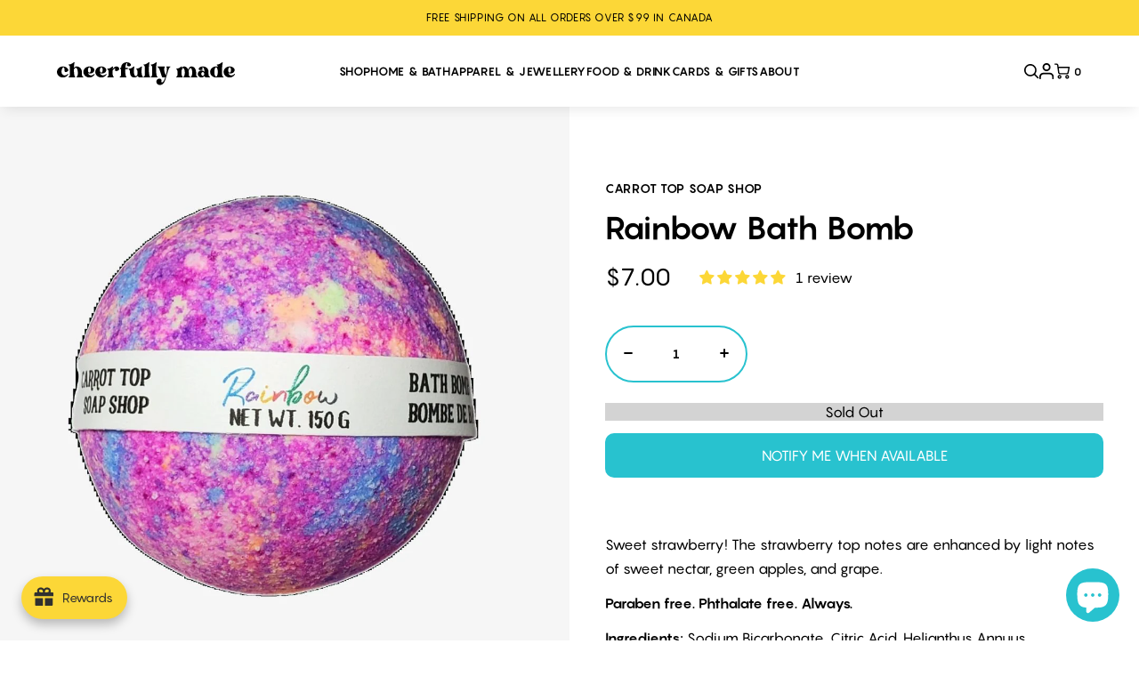

--- FILE ---
content_type: text/html; charset=utf-8
request_url: https://www.cheerfullymade.com/products/rainbow-bath-bomb
body_size: 66038
content:
<!doctype html>
<html lang="en">
  <style>
#free-shipping-bar {
   background-color: #000 !important;
   color: #fff !important;
   text-align: center !important;
  }
</style>
<head>
  
<meta name="google-site-verification" content="4vZx_9iHamGLvOxsaGMC4r2ekHXhFw_lPzsmW1_lMGA" />


<meta name="p:domain_verify" content="71f64a72c63bc1b6766240863c7db950"/>

<meta charset="utf-8">
<meta http-equiv="X-UA-Compatible" content="IE=edge">
<meta name="viewport" content="width=device-width,initial-scale=1">
<meta name="theme-color" content="">
<link rel="canonical" href="https://www.cheerfullymade.com/products/rainbow-bath-bomb">
<link rel="shortcut icon" href="//www.cheerfullymade.com/cdn/shop/t/22/assets/favicon.png?v=117938053498109547741747747624" type="image/png"><title>Rainbow Bath Bomb | Carrot Top Soap Shop
&ndash; Cheerfully Made Goods + Markets
</title>

<meta name="description" content="Sweet strawberry! The strawberry top notes are enhanced by light notes of sweet nectar, green apples, and grape. Paraben free. Phthalate free. Always. Ingredients: Sodium Bicarbonate, Citric Acid, Helianthus Annuus (Sunflower)Seed Oil*,  Polysorbate 80*, Parfum, Kaolin, CI (45410, 45100, 42090) *Plant derived Shop all ">

  <script>
  var themeDataLayer = {
    current: {
      template: "product",
      searchTerm: null,
      searchResults: null,
      pageNumber: 1,
      currency: null,
      collection: null,
      sortBy: null,
      tags: null
    },
    product: {},
    customer: {},
    collection: {},
    cart: {}
  };themeDataLayer.product = {
      id: 7676304720118,
      sku: null,
      title: "Rainbow Bath Bomb",
      price: Number(700 / 100).toFixed(2),
      type: "Bath Bombs",
      tags: ["bath","Bath \u0026 Body","Bath \u0026 Shower","bath bomb","bath bombs","bath product","bath products","bath time","bathtub","bestseller","Bestsellers","bombs","carrot top soap shop","CM Birthday","cotton candy","gift for kids","handmade in canada","Home \u0026 Bath","made in canada","natural bath","natural bath bomb","normal","Paraben free","Pride Collection","Prime Day Wednesday","skincare","stocking stuffer","Sulfate free skincare","Vacation","Valentine"],
      brand: "Carrot Top Soap Shop",
      inStock: false,
      stockQty: 0,
      hasNoVariants: true,
      numVariants: 1,
      variantsInStock:  0,
      variants: []
    };themeDataLayer.cart.total = Number(0 / 100).toFixed(2);
    themeDataLayer.cart.count = 0;
    themeDataLayer.cart.currency = "CAD";
    themeDataLayer.cart.products = [];window.dataLayer = window.dataLayer || [];
  window.dataLayer.push(themeDataLayer);
</script>

<!-- Google Tag Manager -->
<script>(function(w,d,s,l,i){w[l]=w[l]||[];w[l].push({'gtm.start':
new Date().getTime(),event:'gtm.js'});var f=d.getElementsByTagName(s)[0],
j=d.createElement(s),dl=l!='dataLayer'?'&l='+l:'';j.async=true;j.src=
'https://www.googletagmanager.com/gtm.js?id='+i+dl;f.parentNode.insertBefore(j,f);
})(window,document,'script','dataLayer','GTM-WHT6H67');</script>
<!-- End Google Tag Manager -->

  <link href="//www.cheerfullymade.com/cdn/shop/t/22/assets/main.css?v=130170340353961877791755615199" rel="stylesheet" type="text/css" media="all" />
  <script type="text/javascript">
  document.documentElement.className = document.documentElement.className.replace('no-js', '');

  window.theme = {
    moneyFormat: "${{amount}}"
  };
</script>



<script src="//www.cheerfullymade.com/cdn/shop/t/22/assets/main.js?v=55110434323126239481750426187" type="module" defer="defer"></script>

  <script>window.performance && window.performance.mark && window.performance.mark('shopify.content_for_header.start');</script><meta name="robots" content="noindex,nofollow">
<meta name="google-site-verification" content="4vZx_9iHamGLvOxsaGMC4r2ekHXhFw_lPzsmW1_lMGA">
<meta id="shopify-digital-wallet" name="shopify-digital-wallet" content="/2867362/digital_wallets/dialog">
<meta name="shopify-checkout-api-token" content="57352975026aef891813964d65d45b15">
<link rel="alternate" type="application/json+oembed" href="https://www.cheerfullymade.com/products/rainbow-bath-bomb.oembed">
<script async="async" src="/checkouts/internal/preloads.js?locale=en-CA"></script>
<link rel="preconnect" href="https://shop.app" crossorigin="anonymous">
<script async="async" src="https://shop.app/checkouts/internal/preloads.js?locale=en-CA&shop_id=2867362" crossorigin="anonymous"></script>
<script id="apple-pay-shop-capabilities" type="application/json">{"shopId":2867362,"countryCode":"CA","currencyCode":"CAD","merchantCapabilities":["supports3DS"],"merchantId":"gid:\/\/shopify\/Shop\/2867362","merchantName":"Cheerfully Made Goods + Markets","requiredBillingContactFields":["postalAddress","email","phone"],"requiredShippingContactFields":["postalAddress","email","phone"],"shippingType":"shipping","supportedNetworks":["visa","masterCard","amex","discover","interac","jcb"],"total":{"type":"pending","label":"Cheerfully Made Goods + Markets","amount":"1.00"},"shopifyPaymentsEnabled":true,"supportsSubscriptions":true}</script>
<script id="shopify-features" type="application/json">{"accessToken":"57352975026aef891813964d65d45b15","betas":["rich-media-storefront-analytics"],"domain":"www.cheerfullymade.com","predictiveSearch":true,"shopId":2867362,"locale":"en"}</script>
<script>var Shopify = Shopify || {};
Shopify.shop = "hello-yellow-3.myshopify.com";
Shopify.locale = "en";
Shopify.currency = {"active":"CAD","rate":"1.0"};
Shopify.country = "CA";
Shopify.theme = {"name":"[A\u0026D] Brand Updates","id":150436741366,"schema_name":"Alt \u0026 Dot Starter Theme","schema_version":"1.0.0","theme_store_id":null,"role":"main"};
Shopify.theme.handle = "null";
Shopify.theme.style = {"id":null,"handle":null};
Shopify.cdnHost = "www.cheerfullymade.com/cdn";
Shopify.routes = Shopify.routes || {};
Shopify.routes.root = "/";</script>
<script type="module">!function(o){(o.Shopify=o.Shopify||{}).modules=!0}(window);</script>
<script>!function(o){function n(){var o=[];function n(){o.push(Array.prototype.slice.apply(arguments))}return n.q=o,n}var t=o.Shopify=o.Shopify||{};t.loadFeatures=n(),t.autoloadFeatures=n()}(window);</script>
<script>
  window.ShopifyPay = window.ShopifyPay || {};
  window.ShopifyPay.apiHost = "shop.app\/pay";
  window.ShopifyPay.redirectState = null;
</script>
<script id="shop-js-analytics" type="application/json">{"pageType":"product"}</script>
<script defer="defer" async type="module" src="//www.cheerfullymade.com/cdn/shopifycloud/shop-js/modules/v2/client.init-shop-cart-sync_C5BV16lS.en.esm.js"></script>
<script defer="defer" async type="module" src="//www.cheerfullymade.com/cdn/shopifycloud/shop-js/modules/v2/chunk.common_CygWptCX.esm.js"></script>
<script type="module">
  await import("//www.cheerfullymade.com/cdn/shopifycloud/shop-js/modules/v2/client.init-shop-cart-sync_C5BV16lS.en.esm.js");
await import("//www.cheerfullymade.com/cdn/shopifycloud/shop-js/modules/v2/chunk.common_CygWptCX.esm.js");

  window.Shopify.SignInWithShop?.initShopCartSync?.({"fedCMEnabled":true,"windoidEnabled":true});

</script>
<script>
  window.Shopify = window.Shopify || {};
  if (!window.Shopify.featureAssets) window.Shopify.featureAssets = {};
  window.Shopify.featureAssets['shop-js'] = {"shop-cart-sync":["modules/v2/client.shop-cart-sync_ZFArdW7E.en.esm.js","modules/v2/chunk.common_CygWptCX.esm.js"],"init-fed-cm":["modules/v2/client.init-fed-cm_CmiC4vf6.en.esm.js","modules/v2/chunk.common_CygWptCX.esm.js"],"shop-button":["modules/v2/client.shop-button_tlx5R9nI.en.esm.js","modules/v2/chunk.common_CygWptCX.esm.js"],"shop-cash-offers":["modules/v2/client.shop-cash-offers_DOA2yAJr.en.esm.js","modules/v2/chunk.common_CygWptCX.esm.js","modules/v2/chunk.modal_D71HUcav.esm.js"],"init-windoid":["modules/v2/client.init-windoid_sURxWdc1.en.esm.js","modules/v2/chunk.common_CygWptCX.esm.js"],"shop-toast-manager":["modules/v2/client.shop-toast-manager_ClPi3nE9.en.esm.js","modules/v2/chunk.common_CygWptCX.esm.js"],"init-shop-email-lookup-coordinator":["modules/v2/client.init-shop-email-lookup-coordinator_B8hsDcYM.en.esm.js","modules/v2/chunk.common_CygWptCX.esm.js"],"init-shop-cart-sync":["modules/v2/client.init-shop-cart-sync_C5BV16lS.en.esm.js","modules/v2/chunk.common_CygWptCX.esm.js"],"avatar":["modules/v2/client.avatar_BTnouDA3.en.esm.js"],"pay-button":["modules/v2/client.pay-button_FdsNuTd3.en.esm.js","modules/v2/chunk.common_CygWptCX.esm.js"],"init-customer-accounts":["modules/v2/client.init-customer-accounts_DxDtT_ad.en.esm.js","modules/v2/client.shop-login-button_C5VAVYt1.en.esm.js","modules/v2/chunk.common_CygWptCX.esm.js","modules/v2/chunk.modal_D71HUcav.esm.js"],"init-shop-for-new-customer-accounts":["modules/v2/client.init-shop-for-new-customer-accounts_ChsxoAhi.en.esm.js","modules/v2/client.shop-login-button_C5VAVYt1.en.esm.js","modules/v2/chunk.common_CygWptCX.esm.js","modules/v2/chunk.modal_D71HUcav.esm.js"],"shop-login-button":["modules/v2/client.shop-login-button_C5VAVYt1.en.esm.js","modules/v2/chunk.common_CygWptCX.esm.js","modules/v2/chunk.modal_D71HUcav.esm.js"],"init-customer-accounts-sign-up":["modules/v2/client.init-customer-accounts-sign-up_CPSyQ0Tj.en.esm.js","modules/v2/client.shop-login-button_C5VAVYt1.en.esm.js","modules/v2/chunk.common_CygWptCX.esm.js","modules/v2/chunk.modal_D71HUcav.esm.js"],"shop-follow-button":["modules/v2/client.shop-follow-button_Cva4Ekp9.en.esm.js","modules/v2/chunk.common_CygWptCX.esm.js","modules/v2/chunk.modal_D71HUcav.esm.js"],"checkout-modal":["modules/v2/client.checkout-modal_BPM8l0SH.en.esm.js","modules/v2/chunk.common_CygWptCX.esm.js","modules/v2/chunk.modal_D71HUcav.esm.js"],"lead-capture":["modules/v2/client.lead-capture_Bi8yE_yS.en.esm.js","modules/v2/chunk.common_CygWptCX.esm.js","modules/v2/chunk.modal_D71HUcav.esm.js"],"shop-login":["modules/v2/client.shop-login_D6lNrXab.en.esm.js","modules/v2/chunk.common_CygWptCX.esm.js","modules/v2/chunk.modal_D71HUcav.esm.js"],"payment-terms":["modules/v2/client.payment-terms_CZxnsJam.en.esm.js","modules/v2/chunk.common_CygWptCX.esm.js","modules/v2/chunk.modal_D71HUcav.esm.js"]};
</script>
<script>(function() {
  var isLoaded = false;
  function asyncLoad() {
    if (isLoaded) return;
    isLoaded = true;
    var urls = ["https:\/\/timer.good-apps.co\/storage\/js\/good_apps_timer-hello-yellow-3.myshopify.com.js?ver=64\u0026shop=hello-yellow-3.myshopify.com"];
    for (var i = 0; i < urls.length; i++) {
      var s = document.createElement('script');
      s.type = 'text/javascript';
      s.async = true;
      s.src = urls[i];
      var x = document.getElementsByTagName('script')[0];
      x.parentNode.insertBefore(s, x);
    }
  };
  if(window.attachEvent) {
    window.attachEvent('onload', asyncLoad);
  } else {
    window.addEventListener('load', asyncLoad, false);
  }
})();</script>
<script id="__st">var __st={"a":2867362,"offset":-18000,"reqid":"42bda1d5-77e0-40df-8e07-729e6e651478-1768828132","pageurl":"www.cheerfullymade.com\/products\/rainbow-bath-bomb","u":"4dfbeacc7f6f","p":"product","rtyp":"product","rid":7676304720118};</script>
<script>window.ShopifyPaypalV4VisibilityTracking = true;</script>
<script id="captcha-bootstrap">!function(){'use strict';const t='contact',e='account',n='new_comment',o=[[t,t],['blogs',n],['comments',n],[t,'customer']],c=[[e,'customer_login'],[e,'guest_login'],[e,'recover_customer_password'],[e,'create_customer']],r=t=>t.map((([t,e])=>`form[action*='/${t}']:not([data-nocaptcha='true']) input[name='form_type'][value='${e}']`)).join(','),a=t=>()=>t?[...document.querySelectorAll(t)].map((t=>t.form)):[];function s(){const t=[...o],e=r(t);return a(e)}const i='password',u='form_key',d=['recaptcha-v3-token','g-recaptcha-response','h-captcha-response',i],f=()=>{try{return window.sessionStorage}catch{return}},m='__shopify_v',_=t=>t.elements[u];function p(t,e,n=!1){try{const o=window.sessionStorage,c=JSON.parse(o.getItem(e)),{data:r}=function(t){const{data:e,action:n}=t;return t[m]||n?{data:e,action:n}:{data:t,action:n}}(c);for(const[e,n]of Object.entries(r))t.elements[e]&&(t.elements[e].value=n);n&&o.removeItem(e)}catch(o){console.error('form repopulation failed',{error:o})}}const l='form_type',E='cptcha';function T(t){t.dataset[E]=!0}const w=window,h=w.document,L='Shopify',v='ce_forms',y='captcha';let A=!1;((t,e)=>{const n=(g='f06e6c50-85a8-45c8-87d0-21a2b65856fe',I='https://cdn.shopify.com/shopifycloud/storefront-forms-hcaptcha/ce_storefront_forms_captcha_hcaptcha.v1.5.2.iife.js',D={infoText:'Protected by hCaptcha',privacyText:'Privacy',termsText:'Terms'},(t,e,n)=>{const o=w[L][v],c=o.bindForm;if(c)return c(t,g,e,D).then(n);var r;o.q.push([[t,g,e,D],n]),r=I,A||(h.body.append(Object.assign(h.createElement('script'),{id:'captcha-provider',async:!0,src:r})),A=!0)});var g,I,D;w[L]=w[L]||{},w[L][v]=w[L][v]||{},w[L][v].q=[],w[L][y]=w[L][y]||{},w[L][y].protect=function(t,e){n(t,void 0,e),T(t)},Object.freeze(w[L][y]),function(t,e,n,w,h,L){const[v,y,A,g]=function(t,e,n){const i=e?o:[],u=t?c:[],d=[...i,...u],f=r(d),m=r(i),_=r(d.filter((([t,e])=>n.includes(e))));return[a(f),a(m),a(_),s()]}(w,h,L),I=t=>{const e=t.target;return e instanceof HTMLFormElement?e:e&&e.form},D=t=>v().includes(t);t.addEventListener('submit',(t=>{const e=I(t);if(!e)return;const n=D(e)&&!e.dataset.hcaptchaBound&&!e.dataset.recaptchaBound,o=_(e),c=g().includes(e)&&(!o||!o.value);(n||c)&&t.preventDefault(),c&&!n&&(function(t){try{if(!f())return;!function(t){const e=f();if(!e)return;const n=_(t);if(!n)return;const o=n.value;o&&e.removeItem(o)}(t);const e=Array.from(Array(32),(()=>Math.random().toString(36)[2])).join('');!function(t,e){_(t)||t.append(Object.assign(document.createElement('input'),{type:'hidden',name:u})),t.elements[u].value=e}(t,e),function(t,e){const n=f();if(!n)return;const o=[...t.querySelectorAll(`input[type='${i}']`)].map((({name:t})=>t)),c=[...d,...o],r={};for(const[a,s]of new FormData(t).entries())c.includes(a)||(r[a]=s);n.setItem(e,JSON.stringify({[m]:1,action:t.action,data:r}))}(t,e)}catch(e){console.error('failed to persist form',e)}}(e),e.submit())}));const S=(t,e)=>{t&&!t.dataset[E]&&(n(t,e.some((e=>e===t))),T(t))};for(const o of['focusin','change'])t.addEventListener(o,(t=>{const e=I(t);D(e)&&S(e,y())}));const B=e.get('form_key'),M=e.get(l),P=B&&M;t.addEventListener('DOMContentLoaded',(()=>{const t=y();if(P)for(const e of t)e.elements[l].value===M&&p(e,B);[...new Set([...A(),...v().filter((t=>'true'===t.dataset.shopifyCaptcha))])].forEach((e=>S(e,t)))}))}(h,new URLSearchParams(w.location.search),n,t,e,['guest_login'])})(!0,!0)}();</script>
<script integrity="sha256-4kQ18oKyAcykRKYeNunJcIwy7WH5gtpwJnB7kiuLZ1E=" data-source-attribution="shopify.loadfeatures" defer="defer" src="//www.cheerfullymade.com/cdn/shopifycloud/storefront/assets/storefront/load_feature-a0a9edcb.js" crossorigin="anonymous"></script>
<script crossorigin="anonymous" defer="defer" src="//www.cheerfullymade.com/cdn/shopifycloud/storefront/assets/shopify_pay/storefront-65b4c6d7.js?v=20250812"></script>
<script data-source-attribution="shopify.dynamic_checkout.dynamic.init">var Shopify=Shopify||{};Shopify.PaymentButton=Shopify.PaymentButton||{isStorefrontPortableWallets:!0,init:function(){window.Shopify.PaymentButton.init=function(){};var t=document.createElement("script");t.src="https://www.cheerfullymade.com/cdn/shopifycloud/portable-wallets/latest/portable-wallets.en.js",t.type="module",document.head.appendChild(t)}};
</script>
<script data-source-attribution="shopify.dynamic_checkout.buyer_consent">
  function portableWalletsHideBuyerConsent(e){var t=document.getElementById("shopify-buyer-consent"),n=document.getElementById("shopify-subscription-policy-button");t&&n&&(t.classList.add("hidden"),t.setAttribute("aria-hidden","true"),n.removeEventListener("click",e))}function portableWalletsShowBuyerConsent(e){var t=document.getElementById("shopify-buyer-consent"),n=document.getElementById("shopify-subscription-policy-button");t&&n&&(t.classList.remove("hidden"),t.removeAttribute("aria-hidden"),n.addEventListener("click",e))}window.Shopify?.PaymentButton&&(window.Shopify.PaymentButton.hideBuyerConsent=portableWalletsHideBuyerConsent,window.Shopify.PaymentButton.showBuyerConsent=portableWalletsShowBuyerConsent);
</script>
<script data-source-attribution="shopify.dynamic_checkout.cart.bootstrap">document.addEventListener("DOMContentLoaded",(function(){function t(){return document.querySelector("shopify-accelerated-checkout-cart, shopify-accelerated-checkout")}if(t())Shopify.PaymentButton.init();else{new MutationObserver((function(e,n){t()&&(Shopify.PaymentButton.init(),n.disconnect())})).observe(document.body,{childList:!0,subtree:!0})}}));
</script>
<link id="shopify-accelerated-checkout-styles" rel="stylesheet" media="screen" href="https://www.cheerfullymade.com/cdn/shopifycloud/portable-wallets/latest/accelerated-checkout-backwards-compat.css" crossorigin="anonymous">
<style id="shopify-accelerated-checkout-cart">
        #shopify-buyer-consent {
  margin-top: 1em;
  display: inline-block;
  width: 100%;
}

#shopify-buyer-consent.hidden {
  display: none;
}

#shopify-subscription-policy-button {
  background: none;
  border: none;
  padding: 0;
  text-decoration: underline;
  font-size: inherit;
  cursor: pointer;
}

#shopify-subscription-policy-button::before {
  box-shadow: none;
}

      </style>

<script>window.performance && window.performance.mark && window.performance.mark('shopify.content_for_header.end');</script>
  
<!-- Start of Judge.me Core -->
<link rel="dns-prefetch" href="https://cdn.judge.me/">
<script data-cfasync='false' class='jdgm-settings-script'>window.jdgmSettings={"pagination":5,"disable_web_reviews":false,"badge_no_review_text":"No reviews","badge_n_reviews_text":"{{ n }} review/reviews","badge_star_color":"#FCD737","hide_badge_preview_if_no_reviews":true,"badge_hide_text":false,"enforce_center_preview_badge":false,"widget_title":"Customer Reviews","widget_open_form_text":"Write a review","widget_close_form_text":"Cancel review","widget_refresh_page_text":"Refresh page","widget_summary_text":"Based on {{ number_of_reviews }} review/reviews","widget_no_review_text":"Be the first to write a review","widget_name_field_text":"Display name","widget_verified_name_field_text":"Verified Name (public)","widget_name_placeholder_text":"Display name","widget_required_field_error_text":"This field is required.","widget_email_field_text":"Email address","widget_verified_email_field_text":"Verified Email (private, can not be edited)","widget_email_placeholder_text":"Your email address","widget_email_field_error_text":"Please enter a valid email address.","widget_rating_field_text":"Rating","widget_review_title_field_text":"Review Title","widget_review_title_placeholder_text":"Give your review a title","widget_review_body_field_text":"Review content","widget_review_body_placeholder_text":"Start writing here...","widget_pictures_field_text":"Picture/Video (optional)","widget_submit_review_text":"Submit Review","widget_submit_verified_review_text":"Submit Verified Review","widget_submit_success_msg_with_auto_publish":"Thank you! Please refresh the page in a few moments to see your review. You can remove or edit your review by logging into \u003ca href='https://judge.me/login' target='_blank' rel='nofollow noopener'\u003eJudge.me\u003c/a\u003e","widget_submit_success_msg_no_auto_publish":"Thank you! Your review will be published as soon as it is approved by the shop admin. You can remove or edit your review by logging into \u003ca href='https://judge.me/login' target='_blank' rel='nofollow noopener'\u003eJudge.me\u003c/a\u003e","widget_show_default_reviews_out_of_total_text":"Showing {{ n_reviews_shown }} out of {{ n_reviews }} reviews.","widget_show_all_link_text":"Show all","widget_show_less_link_text":"Show less","widget_author_said_text":"{{ reviewer_name }} said:","widget_days_text":"{{ n }} days ago","widget_weeks_text":"{{ n }} week/weeks ago","widget_months_text":"{{ n }} month/months ago","widget_years_text":"{{ n }} year/years ago","widget_yesterday_text":"Yesterday","widget_today_text":"Today","widget_replied_text":"\u003e\u003e {{ shop_name }} replied:","widget_read_more_text":"Read more","widget_reviewer_name_as_initial":"","widget_rating_filter_color":"#fbcd0a","widget_rating_filter_see_all_text":"See all reviews","widget_sorting_most_recent_text":"Most Recent","widget_sorting_highest_rating_text":"Highest Rating","widget_sorting_lowest_rating_text":"Lowest Rating","widget_sorting_with_pictures_text":"Only Pictures","widget_sorting_most_helpful_text":"Most Helpful","widget_open_question_form_text":"Ask a question","widget_reviews_subtab_text":"Reviews","widget_questions_subtab_text":"Questions","widget_question_label_text":"Question","widget_answer_label_text":"Answer","widget_question_placeholder_text":"Write your question here","widget_submit_question_text":"Submit Question","widget_question_submit_success_text":"Thank you for your question! We will notify you once it gets answered.","widget_star_color":"#FCD737","verified_badge_text":"Verified","verified_badge_bg_color":"","verified_badge_text_color":"","verified_badge_placement":"left-of-reviewer-name","widget_review_max_height":"","widget_hide_border":false,"widget_social_share":false,"widget_thumb":false,"widget_review_location_show":false,"widget_location_format":"","all_reviews_include_out_of_store_products":true,"all_reviews_out_of_store_text":"(out of store)","all_reviews_pagination":100,"all_reviews_product_name_prefix_text":"about","enable_review_pictures":true,"enable_question_anwser":false,"widget_theme":"default","review_date_format":"mm/dd/yyyy","default_sort_method":"most-recent","widget_product_reviews_subtab_text":"Product Reviews","widget_shop_reviews_subtab_text":"Shop Reviews","widget_other_products_reviews_text":"Reviews for other products","widget_store_reviews_subtab_text":"Store reviews","widget_no_store_reviews_text":"This store hasn't received any reviews yet","widget_web_restriction_product_reviews_text":"This product hasn't received any reviews yet","widget_no_items_text":"No items found","widget_show_more_text":"Show more","widget_write_a_store_review_text":"Write a Store Review","widget_other_languages_heading":"Reviews in Other Languages","widget_translate_review_text":"Translate review to {{ language }}","widget_translating_review_text":"Translating...","widget_show_original_translation_text":"Show original ({{ language }})","widget_translate_review_failed_text":"Review couldn't be translated.","widget_translate_review_retry_text":"Retry","widget_translate_review_try_again_later_text":"Try again later","show_product_url_for_grouped_product":false,"widget_sorting_pictures_first_text":"Pictures First","show_pictures_on_all_rev_page_mobile":false,"show_pictures_on_all_rev_page_desktop":false,"floating_tab_hide_mobile_install_preference":false,"floating_tab_button_name":"★ Reviews","floating_tab_title":"Let customers speak for us","floating_tab_button_color":"","floating_tab_button_background_color":"","floating_tab_url":"","floating_tab_url_enabled":false,"floating_tab_tab_style":"text","all_reviews_text_badge_text":"Customers rate us {{ shop.metafields.judgeme.all_reviews_rating | round: 1 }}/5 based on {{ shop.metafields.judgeme.all_reviews_count }} reviews.","all_reviews_text_badge_text_branded_style":"{{ shop.metafields.judgeme.all_reviews_rating | round: 1 }} out of 5 stars based on {{ shop.metafields.judgeme.all_reviews_count }} reviews","is_all_reviews_text_badge_a_link":false,"show_stars_for_all_reviews_text_badge":false,"all_reviews_text_badge_url":"","all_reviews_text_style":"text","all_reviews_text_color_style":"judgeme_brand_color","all_reviews_text_color":"#108474","all_reviews_text_show_jm_brand":true,"featured_carousel_show_header":true,"featured_carousel_title":"Let customers speak for us","testimonials_carousel_title":"Customers are saying","videos_carousel_title":"Real customer stories","cards_carousel_title":"Customers are saying","featured_carousel_count_text":"from {{ n }} reviews","featured_carousel_add_link_to_all_reviews_page":false,"featured_carousel_url":"","featured_carousel_show_images":true,"featured_carousel_autoslide_interval":5,"featured_carousel_arrows_on_the_sides":false,"featured_carousel_height":250,"featured_carousel_width":80,"featured_carousel_image_size":0,"featured_carousel_image_height":250,"featured_carousel_arrow_color":"#eeeeee","verified_count_badge_style":"vintage","verified_count_badge_orientation":"horizontal","verified_count_badge_color_style":"judgeme_brand_color","verified_count_badge_color":"#108474","is_verified_count_badge_a_link":false,"verified_count_badge_url":"","verified_count_badge_show_jm_brand":true,"widget_rating_preset_default":5,"widget_first_sub_tab":"product-reviews","widget_show_histogram":true,"widget_histogram_use_custom_color":false,"widget_pagination_use_custom_color":false,"widget_star_use_custom_color":true,"widget_verified_badge_use_custom_color":false,"widget_write_review_use_custom_color":false,"picture_reminder_submit_button":"Upload Pictures","enable_review_videos":true,"mute_video_by_default":true,"widget_sorting_videos_first_text":"Videos First","widget_review_pending_text":"Pending","featured_carousel_items_for_large_screen":3,"social_share_options_order":"Facebook,Twitter","remove_microdata_snippet":true,"disable_json_ld":false,"enable_json_ld_products":false,"preview_badge_show_question_text":false,"preview_badge_no_question_text":"No questions","preview_badge_n_question_text":"{{ number_of_questions }} question/questions","qa_badge_show_icon":false,"qa_badge_position":"same-row","remove_judgeme_branding":false,"widget_add_search_bar":false,"widget_search_bar_placeholder":"Search","widget_sorting_verified_only_text":"Verified only","featured_carousel_theme":"default","featured_carousel_show_rating":true,"featured_carousel_show_title":true,"featured_carousel_show_body":true,"featured_carousel_show_date":false,"featured_carousel_show_reviewer":true,"featured_carousel_show_product":false,"featured_carousel_header_background_color":"#108474","featured_carousel_header_text_color":"#ffffff","featured_carousel_name_product_separator":"reviewed","featured_carousel_full_star_background":"#108474","featured_carousel_empty_star_background":"#dadada","featured_carousel_vertical_theme_background":"#f9fafb","featured_carousel_verified_badge_enable":false,"featured_carousel_verified_badge_color":"#108474","featured_carousel_border_style":"round","featured_carousel_review_line_length_limit":3,"featured_carousel_more_reviews_button_text":"Read more reviews","featured_carousel_view_product_button_text":"View product","all_reviews_page_load_reviews_on":"scroll","all_reviews_page_load_more_text":"Load More Reviews","disable_fb_tab_reviews":false,"enable_ajax_cdn_cache":false,"widget_public_name_text":"displayed publicly like","default_reviewer_name":"John Smith","default_reviewer_name_has_non_latin":true,"widget_reviewer_anonymous":"Anonymous","medals_widget_title":"Judge.me Review Medals","medals_widget_background_color":"#f9fafb","medals_widget_position":"footer_all_pages","medals_widget_border_color":"#f9fafb","medals_widget_verified_text_position":"left","medals_widget_use_monochromatic_version":false,"medals_widget_elements_color":"#108474","show_reviewer_avatar":true,"widget_invalid_yt_video_url_error_text":"Not a YouTube video URL","widget_max_length_field_error_text":"Please enter no more than {0} characters.","widget_show_country_flag":false,"widget_show_collected_via_shop_app":true,"widget_verified_by_shop_badge_style":"light","widget_verified_by_shop_text":"Verified by Shop","widget_show_photo_gallery":true,"widget_load_with_code_splitting":true,"widget_ugc_install_preference":false,"widget_ugc_title":"Made by us, Shared by you","widget_ugc_subtitle":"Tag us to see your picture featured in our page","widget_ugc_arrows_color":"#ffffff","widget_ugc_primary_button_text":"Buy Now","widget_ugc_primary_button_background_color":"#108474","widget_ugc_primary_button_text_color":"#ffffff","widget_ugc_primary_button_border_width":"0","widget_ugc_primary_button_border_style":"none","widget_ugc_primary_button_border_color":"#108474","widget_ugc_primary_button_border_radius":"25","widget_ugc_secondary_button_text":"Load More","widget_ugc_secondary_button_background_color":"#ffffff","widget_ugc_secondary_button_text_color":"#108474","widget_ugc_secondary_button_border_width":"2","widget_ugc_secondary_button_border_style":"solid","widget_ugc_secondary_button_border_color":"#108474","widget_ugc_secondary_button_border_radius":"25","widget_ugc_reviews_button_text":"View Reviews","widget_ugc_reviews_button_background_color":"#ffffff","widget_ugc_reviews_button_text_color":"#108474","widget_ugc_reviews_button_border_width":"2","widget_ugc_reviews_button_border_style":"solid","widget_ugc_reviews_button_border_color":"#108474","widget_ugc_reviews_button_border_radius":"25","widget_ugc_reviews_button_link_to":"judgeme-reviews-page","widget_ugc_show_post_date":true,"widget_ugc_max_width":"800","widget_rating_metafield_value_type":true,"widget_primary_color":"#28C2CF","widget_enable_secondary_color":false,"widget_secondary_color":"#edf5f5","widget_summary_average_rating_text":"{{ average_rating }} out of 5","widget_media_grid_title":"Customer photos \u0026 videos","widget_media_grid_see_more_text":"See more","widget_round_style":false,"widget_show_product_medals":true,"widget_verified_by_judgeme_text":"Verified by Judge.me","widget_show_store_medals":true,"widget_verified_by_judgeme_text_in_store_medals":"Verified by Judge.me","widget_media_field_exceed_quantity_message":"Sorry, we can only accept {{ max_media }} for one review.","widget_media_field_exceed_limit_message":"{{ file_name }} is too large, please select a {{ media_type }} less than {{ size_limit }}MB.","widget_review_submitted_text":"Review Submitted!","widget_question_submitted_text":"Question Submitted!","widget_close_form_text_question":"Cancel","widget_write_your_answer_here_text":"Write your answer here","widget_enabled_branded_link":true,"widget_show_collected_by_judgeme":true,"widget_reviewer_name_color":"","widget_write_review_text_color":"","widget_write_review_bg_color":"","widget_collected_by_judgeme_text":"collected by Judge.me","widget_pagination_type":"standard","widget_load_more_text":"Load More","widget_load_more_color":"#108474","widget_full_review_text":"Full Review","widget_read_more_reviews_text":"Read More Reviews","widget_read_questions_text":"Read Questions","widget_questions_and_answers_text":"Questions \u0026 Answers","widget_verified_by_text":"Verified by","widget_verified_text":"Verified","widget_number_of_reviews_text":"{{ number_of_reviews }} reviews","widget_back_button_text":"Back","widget_next_button_text":"Next","widget_custom_forms_filter_button":"Filters","custom_forms_style":"vertical","widget_show_review_information":false,"how_reviews_are_collected":"How reviews are collected?","widget_show_review_keywords":false,"widget_gdpr_statement":"How we use your data: We'll only contact you about the review you left, and only if necessary. By submitting your review, you agree to Judge.me's \u003ca href='https://judge.me/terms' target='_blank' rel='nofollow noopener'\u003eterms\u003c/a\u003e, \u003ca href='https://judge.me/privacy' target='_blank' rel='nofollow noopener'\u003eprivacy\u003c/a\u003e and \u003ca href='https://judge.me/content-policy' target='_blank' rel='nofollow noopener'\u003econtent\u003c/a\u003e policies.","widget_multilingual_sorting_enabled":false,"widget_translate_review_content_enabled":false,"widget_translate_review_content_method":"manual","popup_widget_review_selection":"automatically_with_pictures","popup_widget_round_border_style":true,"popup_widget_show_title":true,"popup_widget_show_body":true,"popup_widget_show_reviewer":false,"popup_widget_show_product":true,"popup_widget_show_pictures":true,"popup_widget_use_review_picture":true,"popup_widget_show_on_home_page":true,"popup_widget_show_on_product_page":true,"popup_widget_show_on_collection_page":true,"popup_widget_show_on_cart_page":true,"popup_widget_position":"bottom_left","popup_widget_first_review_delay":5,"popup_widget_duration":5,"popup_widget_interval":5,"popup_widget_review_count":5,"popup_widget_hide_on_mobile":true,"review_snippet_widget_round_border_style":true,"review_snippet_widget_card_color":"#FFFFFF","review_snippet_widget_slider_arrows_background_color":"#FFFFFF","review_snippet_widget_slider_arrows_color":"#000000","review_snippet_widget_star_color":"#108474","show_product_variant":false,"all_reviews_product_variant_label_text":"Variant: ","widget_show_verified_branding":false,"widget_ai_summary_title":"Customers say","widget_ai_summary_disclaimer":"AI-powered review summary based on recent customer reviews","widget_show_ai_summary":false,"widget_show_ai_summary_bg":false,"widget_show_review_title_input":true,"redirect_reviewers_invited_via_email":"review_widget","request_store_review_after_product_review":false,"request_review_other_products_in_order":false,"review_form_color_scheme":"default","review_form_corner_style":"square","review_form_star_color":{},"review_form_text_color":"#333333","review_form_background_color":"#ffffff","review_form_field_background_color":"#fafafa","review_form_button_color":{},"review_form_button_text_color":"#ffffff","review_form_modal_overlay_color":"#000000","review_content_screen_title_text":"How would you rate this product?","review_content_introduction_text":"We would love it if you would share a bit about your experience.","store_review_form_title_text":"How would you rate this store?","store_review_form_introduction_text":"We would love it if you would share a bit about your experience.","show_review_guidance_text":true,"one_star_review_guidance_text":"Poor","five_star_review_guidance_text":"Great","customer_information_screen_title_text":"About you","customer_information_introduction_text":"Please tell us more about you.","custom_questions_screen_title_text":"Your experience in more detail","custom_questions_introduction_text":"Here are a few questions to help us understand more about your experience.","review_submitted_screen_title_text":"Thanks for your review!","review_submitted_screen_thank_you_text":"We are processing it and it will appear on the store soon.","review_submitted_screen_email_verification_text":"Please confirm your email by clicking the link we just sent you. This helps us keep reviews authentic.","review_submitted_request_store_review_text":"Would you like to share your experience of shopping with us?","review_submitted_review_other_products_text":"Would you like to review these products?","store_review_screen_title_text":"Would you like to share your experience of shopping with us?","store_review_introduction_text":"We value your feedback and use it to improve. Please share any thoughts or suggestions you have.","reviewer_media_screen_title_picture_text":"Share a picture","reviewer_media_introduction_picture_text":"Upload a photo to support your review.","reviewer_media_screen_title_video_text":"Share a video","reviewer_media_introduction_video_text":"Upload a video to support your review.","reviewer_media_screen_title_picture_or_video_text":"Share a picture or video","reviewer_media_introduction_picture_or_video_text":"Upload a photo or video to support your review.","reviewer_media_youtube_url_text":"Paste your Youtube URL here","advanced_settings_next_step_button_text":"Next","advanced_settings_close_review_button_text":"Close","modal_write_review_flow":false,"write_review_flow_required_text":"Required","write_review_flow_privacy_message_text":"We respect your privacy.","write_review_flow_anonymous_text":"Post review as anonymous","write_review_flow_visibility_text":"This won't be visible to other customers.","write_review_flow_multiple_selection_help_text":"Select as many as you like","write_review_flow_single_selection_help_text":"Select one option","write_review_flow_required_field_error_text":"This field is required","write_review_flow_invalid_email_error_text":"Please enter a valid email address","write_review_flow_max_length_error_text":"Max. {{ max_length }} characters.","write_review_flow_media_upload_text":"\u003cb\u003eClick to upload\u003c/b\u003e or drag and drop","write_review_flow_gdpr_statement":"We'll only contact you about your review if necessary. By submitting your review, you agree to our \u003ca href='https://judge.me/terms' target='_blank' rel='nofollow noopener'\u003eterms and conditions\u003c/a\u003e and \u003ca href='https://judge.me/privacy' target='_blank' rel='nofollow noopener'\u003eprivacy policy\u003c/a\u003e.","rating_only_reviews_enabled":false,"show_negative_reviews_help_screen":false,"new_review_flow_help_screen_rating_threshold":3,"negative_review_resolution_screen_title_text":"Tell us more","negative_review_resolution_text":"Your experience matters to us. If there were issues with your purchase, we're here to help. Feel free to reach out to us, we'd love the opportunity to make things right.","negative_review_resolution_button_text":"Contact us","negative_review_resolution_proceed_with_review_text":"Leave a review","negative_review_resolution_subject":"Issue with purchase from {{ shop_name }}.{{ order_name }}","preview_badge_collection_page_install_status":false,"widget_review_custom_css":"","preview_badge_custom_css":"","preview_badge_stars_count":"5-stars","featured_carousel_custom_css":"","floating_tab_custom_css":"","all_reviews_widget_custom_css":"","medals_widget_custom_css":"","verified_badge_custom_css":"","all_reviews_text_custom_css":"","transparency_badges_collected_via_store_invite":false,"transparency_badges_from_another_provider":false,"transparency_badges_collected_from_store_visitor":false,"transparency_badges_collected_by_verified_review_provider":false,"transparency_badges_earned_reward":false,"transparency_badges_collected_via_store_invite_text":"Review collected via store invitation","transparency_badges_from_another_provider_text":"Review collected from another provider","transparency_badges_collected_from_store_visitor_text":"Review collected from a store visitor","transparency_badges_written_in_google_text":"Review written in Google","transparency_badges_written_in_etsy_text":"Review written in Etsy","transparency_badges_written_in_shop_app_text":"Review written in Shop App","transparency_badges_earned_reward_text":"Review earned a reward for future purchase","product_review_widget_per_page":10,"widget_store_review_label_text":"Review about the store","checkout_comment_extension_title_on_product_page":"Customer Comments","checkout_comment_extension_num_latest_comment_show":5,"checkout_comment_extension_format":"name_and_timestamp","checkout_comment_customer_name":"last_initial","checkout_comment_comment_notification":true,"preview_badge_collection_page_install_preference":false,"preview_badge_home_page_install_preference":false,"preview_badge_product_page_install_preference":false,"review_widget_install_preference":"","review_carousel_install_preference":false,"floating_reviews_tab_install_preference":"none","verified_reviews_count_badge_install_preference":false,"all_reviews_text_install_preference":false,"review_widget_best_location":false,"judgeme_medals_install_preference":false,"review_widget_revamp_enabled":false,"review_widget_qna_enabled":false,"review_widget_header_theme":"minimal","review_widget_widget_title_enabled":true,"review_widget_header_text_size":"medium","review_widget_header_text_weight":"regular","review_widget_average_rating_style":"compact","review_widget_bar_chart_enabled":true,"review_widget_bar_chart_type":"numbers","review_widget_bar_chart_style":"standard","review_widget_expanded_media_gallery_enabled":false,"review_widget_reviews_section_theme":"standard","review_widget_image_style":"thumbnails","review_widget_review_image_ratio":"square","review_widget_stars_size":"medium","review_widget_verified_badge":"standard_text","review_widget_review_title_text_size":"medium","review_widget_review_text_size":"medium","review_widget_review_text_length":"medium","review_widget_number_of_columns_desktop":3,"review_widget_carousel_transition_speed":5,"review_widget_custom_questions_answers_display":"always","review_widget_button_text_color":"#FFFFFF","review_widget_text_color":"#000000","review_widget_lighter_text_color":"#7B7B7B","review_widget_corner_styling":"soft","review_widget_review_word_singular":"review","review_widget_review_word_plural":"reviews","review_widget_voting_label":"Helpful?","review_widget_shop_reply_label":"Reply from {{ shop_name }}:","review_widget_filters_title":"Filters","qna_widget_question_word_singular":"Question","qna_widget_question_word_plural":"Questions","qna_widget_answer_reply_label":"Answer from {{ answerer_name }}:","qna_content_screen_title_text":"Ask a question about this product","qna_widget_question_required_field_error_text":"Please enter your question.","qna_widget_flow_gdpr_statement":"We'll only contact you about your question if necessary. By submitting your question, you agree to our \u003ca href='https://judge.me/terms' target='_blank' rel='nofollow noopener'\u003eterms and conditions\u003c/a\u003e and \u003ca href='https://judge.me/privacy' target='_blank' rel='nofollow noopener'\u003eprivacy policy\u003c/a\u003e.","qna_widget_question_submitted_text":"Thanks for your question!","qna_widget_close_form_text_question":"Close","qna_widget_question_submit_success_text":"We’ll notify you by email when your question is answered.","all_reviews_widget_v2025_enabled":false,"all_reviews_widget_v2025_header_theme":"default","all_reviews_widget_v2025_widget_title_enabled":true,"all_reviews_widget_v2025_header_text_size":"medium","all_reviews_widget_v2025_header_text_weight":"regular","all_reviews_widget_v2025_average_rating_style":"compact","all_reviews_widget_v2025_bar_chart_enabled":true,"all_reviews_widget_v2025_bar_chart_type":"numbers","all_reviews_widget_v2025_bar_chart_style":"standard","all_reviews_widget_v2025_expanded_media_gallery_enabled":false,"all_reviews_widget_v2025_show_store_medals":true,"all_reviews_widget_v2025_show_photo_gallery":true,"all_reviews_widget_v2025_show_review_keywords":false,"all_reviews_widget_v2025_show_ai_summary":false,"all_reviews_widget_v2025_show_ai_summary_bg":false,"all_reviews_widget_v2025_add_search_bar":false,"all_reviews_widget_v2025_default_sort_method":"most-recent","all_reviews_widget_v2025_reviews_per_page":10,"all_reviews_widget_v2025_reviews_section_theme":"default","all_reviews_widget_v2025_image_style":"thumbnails","all_reviews_widget_v2025_review_image_ratio":"square","all_reviews_widget_v2025_stars_size":"medium","all_reviews_widget_v2025_verified_badge":"bold_badge","all_reviews_widget_v2025_review_title_text_size":"medium","all_reviews_widget_v2025_review_text_size":"medium","all_reviews_widget_v2025_review_text_length":"medium","all_reviews_widget_v2025_number_of_columns_desktop":3,"all_reviews_widget_v2025_carousel_transition_speed":5,"all_reviews_widget_v2025_custom_questions_answers_display":"always","all_reviews_widget_v2025_show_product_variant":false,"all_reviews_widget_v2025_show_reviewer_avatar":true,"all_reviews_widget_v2025_reviewer_name_as_initial":"","all_reviews_widget_v2025_review_location_show":false,"all_reviews_widget_v2025_location_format":"","all_reviews_widget_v2025_show_country_flag":false,"all_reviews_widget_v2025_verified_by_shop_badge_style":"light","all_reviews_widget_v2025_social_share":false,"all_reviews_widget_v2025_social_share_options_order":"Facebook,Twitter,LinkedIn,Pinterest","all_reviews_widget_v2025_pagination_type":"standard","all_reviews_widget_v2025_button_text_color":"#FFFFFF","all_reviews_widget_v2025_text_color":"#000000","all_reviews_widget_v2025_lighter_text_color":"#7B7B7B","all_reviews_widget_v2025_corner_styling":"soft","all_reviews_widget_v2025_title":"Customer reviews","all_reviews_widget_v2025_ai_summary_title":"Customers say about this store","all_reviews_widget_v2025_no_review_text":"Be the first to write a review","platform":"shopify","branding_url":"https://app.judge.me/reviews/stores/www.cheerfullymade.com","branding_text":"Powered by Judge.me","locale":"en","reply_name":"Cheerfully Made Goods + Markets","widget_version":"3.0","footer":true,"autopublish":true,"review_dates":true,"enable_custom_form":false,"shop_use_review_site":true,"shop_locale":"en","enable_multi_locales_translations":true,"show_review_title_input":true,"review_verification_email_status":"always","can_be_branded":true,"reply_name_text":"Cheerfully Made Goods + Markets"};</script> <style class='jdgm-settings-style'>.jdgm-xx{left:0}:root{--jdgm-primary-color: #28C2CF;--jdgm-secondary-color: rgba(40,194,207,0.1);--jdgm-star-color: #FCD737;--jdgm-write-review-text-color: white;--jdgm-write-review-bg-color: #28C2CF;--jdgm-paginate-color: #28C2CF;--jdgm-border-radius: 0;--jdgm-reviewer-name-color: #28C2CF}.jdgm-histogram__bar-content{background-color:#28C2CF}.jdgm-rev[data-verified-buyer=true] .jdgm-rev__icon.jdgm-rev__icon:after,.jdgm-rev__buyer-badge.jdgm-rev__buyer-badge{color:white;background-color:#28C2CF}.jdgm-review-widget--small .jdgm-gallery.jdgm-gallery .jdgm-gallery__thumbnail-link:nth-child(8) .jdgm-gallery__thumbnail-wrapper.jdgm-gallery__thumbnail-wrapper:before{content:"See more"}@media only screen and (min-width: 768px){.jdgm-gallery.jdgm-gallery .jdgm-gallery__thumbnail-link:nth-child(8) .jdgm-gallery__thumbnail-wrapper.jdgm-gallery__thumbnail-wrapper:before{content:"See more"}}.jdgm-preview-badge .jdgm-star.jdgm-star{color:#FCD737}.jdgm-prev-badge[data-average-rating='0.00']{display:none !important}.jdgm-author-all-initials{display:none !important}.jdgm-author-last-initial{display:none !important}.jdgm-rev-widg__title{visibility:hidden}.jdgm-rev-widg__summary-text{visibility:hidden}.jdgm-prev-badge__text{visibility:hidden}.jdgm-rev__prod-link-prefix:before{content:'about'}.jdgm-rev__variant-label:before{content:'Variant: '}.jdgm-rev__out-of-store-text:before{content:'(out of store)'}@media only screen and (min-width: 768px){.jdgm-rev__pics .jdgm-rev_all-rev-page-picture-separator,.jdgm-rev__pics .jdgm-rev__product-picture{display:none}}@media only screen and (max-width: 768px){.jdgm-rev__pics .jdgm-rev_all-rev-page-picture-separator,.jdgm-rev__pics .jdgm-rev__product-picture{display:none}}.jdgm-preview-badge[data-template="product"]{display:none !important}.jdgm-preview-badge[data-template="collection"]{display:none !important}.jdgm-preview-badge[data-template="index"]{display:none !important}.jdgm-review-widget[data-from-snippet="true"]{display:none !important}.jdgm-verified-count-badget[data-from-snippet="true"]{display:none !important}.jdgm-carousel-wrapper[data-from-snippet="true"]{display:none !important}.jdgm-all-reviews-text[data-from-snippet="true"]{display:none !important}.jdgm-medals-section[data-from-snippet="true"]{display:none !important}.jdgm-ugc-media-wrapper[data-from-snippet="true"]{display:none !important}.jdgm-rev__transparency-badge[data-badge-type="review_collected_via_store_invitation"]{display:none !important}.jdgm-rev__transparency-badge[data-badge-type="review_collected_from_another_provider"]{display:none !important}.jdgm-rev__transparency-badge[data-badge-type="review_collected_from_store_visitor"]{display:none !important}.jdgm-rev__transparency-badge[data-badge-type="review_written_in_etsy"]{display:none !important}.jdgm-rev__transparency-badge[data-badge-type="review_written_in_google_business"]{display:none !important}.jdgm-rev__transparency-badge[data-badge-type="review_written_in_shop_app"]{display:none !important}.jdgm-rev__transparency-badge[data-badge-type="review_earned_for_future_purchase"]{display:none !important}.jdgm-review-snippet-widget .jdgm-rev-snippet-widget__cards-container .jdgm-rev-snippet-card{border-radius:8px;background:#fff}.jdgm-review-snippet-widget .jdgm-rev-snippet-widget__cards-container .jdgm-rev-snippet-card__rev-rating .jdgm-star{color:#108474}.jdgm-review-snippet-widget .jdgm-rev-snippet-widget__prev-btn,.jdgm-review-snippet-widget .jdgm-rev-snippet-widget__next-btn{border-radius:50%;background:#fff}.jdgm-review-snippet-widget .jdgm-rev-snippet-widget__prev-btn>svg,.jdgm-review-snippet-widget .jdgm-rev-snippet-widget__next-btn>svg{fill:#000}.jdgm-full-rev-modal.rev-snippet-widget .jm-mfp-container .jm-mfp-content,.jdgm-full-rev-modal.rev-snippet-widget .jm-mfp-container .jdgm-full-rev__icon,.jdgm-full-rev-modal.rev-snippet-widget .jm-mfp-container .jdgm-full-rev__pic-img,.jdgm-full-rev-modal.rev-snippet-widget .jm-mfp-container .jdgm-full-rev__reply{border-radius:8px}.jdgm-full-rev-modal.rev-snippet-widget .jm-mfp-container .jdgm-full-rev[data-verified-buyer="true"] .jdgm-full-rev__icon::after{border-radius:8px}.jdgm-full-rev-modal.rev-snippet-widget .jm-mfp-container .jdgm-full-rev .jdgm-rev__buyer-badge{border-radius:calc( 8px / 2 )}.jdgm-full-rev-modal.rev-snippet-widget .jm-mfp-container .jdgm-full-rev .jdgm-full-rev__replier::before{content:'Cheerfully Made Goods + Markets'}.jdgm-full-rev-modal.rev-snippet-widget .jm-mfp-container .jdgm-full-rev .jdgm-full-rev__product-button{border-radius:calc( 8px * 6 )}
</style> <style class='jdgm-settings-style'></style>

  
  
  
  <style class='jdgm-miracle-styles'>
  @-webkit-keyframes jdgm-spin{0%{-webkit-transform:rotate(0deg);-ms-transform:rotate(0deg);transform:rotate(0deg)}100%{-webkit-transform:rotate(359deg);-ms-transform:rotate(359deg);transform:rotate(359deg)}}@keyframes jdgm-spin{0%{-webkit-transform:rotate(0deg);-ms-transform:rotate(0deg);transform:rotate(0deg)}100%{-webkit-transform:rotate(359deg);-ms-transform:rotate(359deg);transform:rotate(359deg)}}@font-face{font-family:'JudgemeStar';src:url("[data-uri]") format("woff");font-weight:normal;font-style:normal}.jdgm-star{font-family:'JudgemeStar';display:inline !important;text-decoration:none !important;padding:0 4px 0 0 !important;margin:0 !important;font-weight:bold;opacity:1;-webkit-font-smoothing:antialiased;-moz-osx-font-smoothing:grayscale}.jdgm-star:hover{opacity:1}.jdgm-star:last-of-type{padding:0 !important}.jdgm-star.jdgm--on:before{content:"\e000"}.jdgm-star.jdgm--off:before{content:"\e001"}.jdgm-star.jdgm--half:before{content:"\e002"}.jdgm-widget *{margin:0;line-height:1.4;-webkit-box-sizing:border-box;-moz-box-sizing:border-box;box-sizing:border-box;-webkit-overflow-scrolling:touch}.jdgm-hidden{display:none !important;visibility:hidden !important}.jdgm-temp-hidden{display:none}.jdgm-spinner{width:40px;height:40px;margin:auto;border-radius:50%;border-top:2px solid #eee;border-right:2px solid #eee;border-bottom:2px solid #eee;border-left:2px solid #ccc;-webkit-animation:jdgm-spin 0.8s infinite linear;animation:jdgm-spin 0.8s infinite linear}.jdgm-prev-badge{display:block !important}

</style>


  
  
   


<script data-cfasync='false' class='jdgm-script'>
!function(e){window.jdgm=window.jdgm||{},jdgm.CDN_HOST="https://cdn.judge.me/",
jdgm.docReady=function(d){(e.attachEvent?"complete"===e.readyState:"loading"!==e.readyState)?
setTimeout(d,0):e.addEventListener("DOMContentLoaded",d)},jdgm.loadCSS=function(d,t,o,s){
!o&&jdgm.loadCSS.requestedUrls.indexOf(d)>=0||(jdgm.loadCSS.requestedUrls.push(d),
(s=e.createElement("link")).rel="stylesheet",s.class="jdgm-stylesheet",s.media="nope!",
s.href=d,s.onload=function(){this.media="all",t&&setTimeout(t)},e.body.appendChild(s))},
jdgm.loadCSS.requestedUrls=[],jdgm.loadJS=function(e,d){var t=new XMLHttpRequest;
t.onreadystatechange=function(){4===t.readyState&&(Function(t.response)(),d&&d(t.response))},
t.open("GET",e),t.send()},jdgm.docReady((function(){(window.jdgmLoadCSS||e.querySelectorAll(
".jdgm-widget, .jdgm-all-reviews-page").length>0)&&(jdgmSettings.widget_load_with_code_splitting?
parseFloat(jdgmSettings.widget_version)>=3?jdgm.loadCSS(jdgm.CDN_HOST+"widget_v3/base.css"):
jdgm.loadCSS(jdgm.CDN_HOST+"widget/base.css"):jdgm.loadCSS(jdgm.CDN_HOST+"shopify_v2.css"),
jdgm.loadJS(jdgm.CDN_HOST+"loader.js"))}))}(document);
</script>

<noscript><link rel="stylesheet" type="text/css" media="all" href="https://cdn.judge.me/shopify_v2.css"></noscript>
<!-- End of Judge.me Core -->


      <!-- Meta Pixel Code -->
<script>
!function(f,b,e,v,n,t,s)
{if(f.fbq)return;n=f.fbq=function(){n.callMethod?
n.callMethod.apply(n,arguments):n.queue.push(arguments)};
if(!f._fbq)f._fbq=n;n.push=n;n.loaded=!0;n.version='2.0';
n.queue=[];t=b.createElement(e);t.async=!0;
t.src=v;s=b.getElementsByTagName(e)[0];
s.parentNode.insertBefore(t,s)}(window, document,'script',
'https://connect.facebook.net/en_US/fbevents.js');
fbq('init', '255716867157210');
fbq('track', 'PageView');
</script>
<noscript><img height="1" width="1" style="display:none"
src="https://www.facebook.com/tr?id=255716867157210&ev=PageView&noscript=1"
/></noscript>
<!-- End Meta Pixel Code -->
<!-- BEGIN app block: shopify://apps/optimonk-popup-cro-a-b-test/blocks/app-embed/0b488be1-fc0a-4fe6-8793-f2bef383dba8 -->
<script async src="https://onsite.optimonk.com/script.js?account=226237&origin=shopify-app-embed-block"></script>




<!-- END app block --><!-- BEGIN app block: shopify://apps/klaviyo-email-marketing-sms/blocks/klaviyo-onsite-embed/2632fe16-c075-4321-a88b-50b567f42507 -->












  <script async src="https://static.klaviyo.com/onsite/js/RY7JgY/klaviyo.js?company_id=RY7JgY"></script>
  <script>!function(){if(!window.klaviyo){window._klOnsite=window._klOnsite||[];try{window.klaviyo=new Proxy({},{get:function(n,i){return"push"===i?function(){var n;(n=window._klOnsite).push.apply(n,arguments)}:function(){for(var n=arguments.length,o=new Array(n),w=0;w<n;w++)o[w]=arguments[w];var t="function"==typeof o[o.length-1]?o.pop():void 0,e=new Promise((function(n){window._klOnsite.push([i].concat(o,[function(i){t&&t(i),n(i)}]))}));return e}}})}catch(n){window.klaviyo=window.klaviyo||[],window.klaviyo.push=function(){var n;(n=window._klOnsite).push.apply(n,arguments)}}}}();</script>

  
    <script id="viewed_product">
      if (item == null) {
        var _learnq = _learnq || [];

        var MetafieldReviews = null
        var MetafieldYotpoRating = null
        var MetafieldYotpoCount = null
        var MetafieldLooxRating = null
        var MetafieldLooxCount = null
        var okendoProduct = null
        var okendoProductReviewCount = null
        var okendoProductReviewAverageValue = null
        try {
          // The following fields are used for Customer Hub recently viewed in order to add reviews.
          // This information is not part of __kla_viewed. Instead, it is part of __kla_viewed_reviewed_items
          MetafieldReviews = {"rating":{"scale_min":"1.0","scale_max":"5.0","value":"5.0"},"rating_count":1};
          MetafieldYotpoRating = null
          MetafieldYotpoCount = null
          MetafieldLooxRating = null
          MetafieldLooxCount = null

          okendoProduct = null
          // If the okendo metafield is not legacy, it will error, which then requires the new json formatted data
          if (okendoProduct && 'error' in okendoProduct) {
            okendoProduct = null
          }
          okendoProductReviewCount = okendoProduct ? okendoProduct.reviewCount : null
          okendoProductReviewAverageValue = okendoProduct ? okendoProduct.reviewAverageValue : null
        } catch (error) {
          console.error('Error in Klaviyo onsite reviews tracking:', error);
        }

        var item = {
          Name: "Rainbow Bath Bomb",
          ProductID: 7676304720118,
          Categories: ["Items Not On Sale"],
          ImageURL: "https://www.cheerfullymade.com/cdn/shop/products/Shopify_Product_Background_grande.jpg?v=1651238452",
          URL: "https://www.cheerfullymade.com/products/rainbow-bath-bomb",
          Brand: "Carrot Top Soap Shop",
          Price: "$7.00",
          Value: "7.00",
          CompareAtPrice: "$0.00"
        };
        _learnq.push(['track', 'Viewed Product', item]);
        _learnq.push(['trackViewedItem', {
          Title: item.Name,
          ItemId: item.ProductID,
          Categories: item.Categories,
          ImageUrl: item.ImageURL,
          Url: item.URL,
          Metadata: {
            Brand: item.Brand,
            Price: item.Price,
            Value: item.Value,
            CompareAtPrice: item.CompareAtPrice
          },
          metafields:{
            reviews: MetafieldReviews,
            yotpo:{
              rating: MetafieldYotpoRating,
              count: MetafieldYotpoCount,
            },
            loox:{
              rating: MetafieldLooxRating,
              count: MetafieldLooxCount,
            },
            okendo: {
              rating: okendoProductReviewAverageValue,
              count: okendoProductReviewCount,
            }
          }
        }]);
      }
    </script>
  




  <script>
    window.klaviyoReviewsProductDesignMode = false
  </script>







<!-- END app block --><!-- BEGIN app block: shopify://apps/judge-me-reviews/blocks/judgeme_core/61ccd3b1-a9f2-4160-9fe9-4fec8413e5d8 --><!-- Start of Judge.me Core -->






<link rel="dns-prefetch" href="https://cdnwidget.judge.me">
<link rel="dns-prefetch" href="https://cdn.judge.me">
<link rel="dns-prefetch" href="https://cdn1.judge.me">
<link rel="dns-prefetch" href="https://api.judge.me">

<script data-cfasync='false' class='jdgm-settings-script'>window.jdgmSettings={"pagination":5,"disable_web_reviews":false,"badge_no_review_text":"No reviews","badge_n_reviews_text":"{{ n }} review/reviews","badge_star_color":"#FCD737","hide_badge_preview_if_no_reviews":true,"badge_hide_text":false,"enforce_center_preview_badge":false,"widget_title":"Customer Reviews","widget_open_form_text":"Write a review","widget_close_form_text":"Cancel review","widget_refresh_page_text":"Refresh page","widget_summary_text":"Based on {{ number_of_reviews }} review/reviews","widget_no_review_text":"Be the first to write a review","widget_name_field_text":"Display name","widget_verified_name_field_text":"Verified Name (public)","widget_name_placeholder_text":"Display name","widget_required_field_error_text":"This field is required.","widget_email_field_text":"Email address","widget_verified_email_field_text":"Verified Email (private, can not be edited)","widget_email_placeholder_text":"Your email address","widget_email_field_error_text":"Please enter a valid email address.","widget_rating_field_text":"Rating","widget_review_title_field_text":"Review Title","widget_review_title_placeholder_text":"Give your review a title","widget_review_body_field_text":"Review content","widget_review_body_placeholder_text":"Start writing here...","widget_pictures_field_text":"Picture/Video (optional)","widget_submit_review_text":"Submit Review","widget_submit_verified_review_text":"Submit Verified Review","widget_submit_success_msg_with_auto_publish":"Thank you! Please refresh the page in a few moments to see your review. You can remove or edit your review by logging into \u003ca href='https://judge.me/login' target='_blank' rel='nofollow noopener'\u003eJudge.me\u003c/a\u003e","widget_submit_success_msg_no_auto_publish":"Thank you! Your review will be published as soon as it is approved by the shop admin. You can remove or edit your review by logging into \u003ca href='https://judge.me/login' target='_blank' rel='nofollow noopener'\u003eJudge.me\u003c/a\u003e","widget_show_default_reviews_out_of_total_text":"Showing {{ n_reviews_shown }} out of {{ n_reviews }} reviews.","widget_show_all_link_text":"Show all","widget_show_less_link_text":"Show less","widget_author_said_text":"{{ reviewer_name }} said:","widget_days_text":"{{ n }} days ago","widget_weeks_text":"{{ n }} week/weeks ago","widget_months_text":"{{ n }} month/months ago","widget_years_text":"{{ n }} year/years ago","widget_yesterday_text":"Yesterday","widget_today_text":"Today","widget_replied_text":"\u003e\u003e {{ shop_name }} replied:","widget_read_more_text":"Read more","widget_reviewer_name_as_initial":"","widget_rating_filter_color":"#fbcd0a","widget_rating_filter_see_all_text":"See all reviews","widget_sorting_most_recent_text":"Most Recent","widget_sorting_highest_rating_text":"Highest Rating","widget_sorting_lowest_rating_text":"Lowest Rating","widget_sorting_with_pictures_text":"Only Pictures","widget_sorting_most_helpful_text":"Most Helpful","widget_open_question_form_text":"Ask a question","widget_reviews_subtab_text":"Reviews","widget_questions_subtab_text":"Questions","widget_question_label_text":"Question","widget_answer_label_text":"Answer","widget_question_placeholder_text":"Write your question here","widget_submit_question_text":"Submit Question","widget_question_submit_success_text":"Thank you for your question! We will notify you once it gets answered.","widget_star_color":"#FCD737","verified_badge_text":"Verified","verified_badge_bg_color":"","verified_badge_text_color":"","verified_badge_placement":"left-of-reviewer-name","widget_review_max_height":"","widget_hide_border":false,"widget_social_share":false,"widget_thumb":false,"widget_review_location_show":false,"widget_location_format":"","all_reviews_include_out_of_store_products":true,"all_reviews_out_of_store_text":"(out of store)","all_reviews_pagination":100,"all_reviews_product_name_prefix_text":"about","enable_review_pictures":true,"enable_question_anwser":false,"widget_theme":"default","review_date_format":"mm/dd/yyyy","default_sort_method":"most-recent","widget_product_reviews_subtab_text":"Product Reviews","widget_shop_reviews_subtab_text":"Shop Reviews","widget_other_products_reviews_text":"Reviews for other products","widget_store_reviews_subtab_text":"Store reviews","widget_no_store_reviews_text":"This store hasn't received any reviews yet","widget_web_restriction_product_reviews_text":"This product hasn't received any reviews yet","widget_no_items_text":"No items found","widget_show_more_text":"Show more","widget_write_a_store_review_text":"Write a Store Review","widget_other_languages_heading":"Reviews in Other Languages","widget_translate_review_text":"Translate review to {{ language }}","widget_translating_review_text":"Translating...","widget_show_original_translation_text":"Show original ({{ language }})","widget_translate_review_failed_text":"Review couldn't be translated.","widget_translate_review_retry_text":"Retry","widget_translate_review_try_again_later_text":"Try again later","show_product_url_for_grouped_product":false,"widget_sorting_pictures_first_text":"Pictures First","show_pictures_on_all_rev_page_mobile":false,"show_pictures_on_all_rev_page_desktop":false,"floating_tab_hide_mobile_install_preference":false,"floating_tab_button_name":"★ Reviews","floating_tab_title":"Let customers speak for us","floating_tab_button_color":"","floating_tab_button_background_color":"","floating_tab_url":"","floating_tab_url_enabled":false,"floating_tab_tab_style":"text","all_reviews_text_badge_text":"Customers rate us {{ shop.metafields.judgeme.all_reviews_rating | round: 1 }}/5 based on {{ shop.metafields.judgeme.all_reviews_count }} reviews.","all_reviews_text_badge_text_branded_style":"{{ shop.metafields.judgeme.all_reviews_rating | round: 1 }} out of 5 stars based on {{ shop.metafields.judgeme.all_reviews_count }} reviews","is_all_reviews_text_badge_a_link":false,"show_stars_for_all_reviews_text_badge":false,"all_reviews_text_badge_url":"","all_reviews_text_style":"text","all_reviews_text_color_style":"judgeme_brand_color","all_reviews_text_color":"#108474","all_reviews_text_show_jm_brand":true,"featured_carousel_show_header":true,"featured_carousel_title":"Let customers speak for us","testimonials_carousel_title":"Customers are saying","videos_carousel_title":"Real customer stories","cards_carousel_title":"Customers are saying","featured_carousel_count_text":"from {{ n }} reviews","featured_carousel_add_link_to_all_reviews_page":false,"featured_carousel_url":"","featured_carousel_show_images":true,"featured_carousel_autoslide_interval":5,"featured_carousel_arrows_on_the_sides":false,"featured_carousel_height":250,"featured_carousel_width":80,"featured_carousel_image_size":0,"featured_carousel_image_height":250,"featured_carousel_arrow_color":"#eeeeee","verified_count_badge_style":"vintage","verified_count_badge_orientation":"horizontal","verified_count_badge_color_style":"judgeme_brand_color","verified_count_badge_color":"#108474","is_verified_count_badge_a_link":false,"verified_count_badge_url":"","verified_count_badge_show_jm_brand":true,"widget_rating_preset_default":5,"widget_first_sub_tab":"product-reviews","widget_show_histogram":true,"widget_histogram_use_custom_color":false,"widget_pagination_use_custom_color":false,"widget_star_use_custom_color":true,"widget_verified_badge_use_custom_color":false,"widget_write_review_use_custom_color":false,"picture_reminder_submit_button":"Upload Pictures","enable_review_videos":true,"mute_video_by_default":true,"widget_sorting_videos_first_text":"Videos First","widget_review_pending_text":"Pending","featured_carousel_items_for_large_screen":3,"social_share_options_order":"Facebook,Twitter","remove_microdata_snippet":true,"disable_json_ld":false,"enable_json_ld_products":false,"preview_badge_show_question_text":false,"preview_badge_no_question_text":"No questions","preview_badge_n_question_text":"{{ number_of_questions }} question/questions","qa_badge_show_icon":false,"qa_badge_position":"same-row","remove_judgeme_branding":false,"widget_add_search_bar":false,"widget_search_bar_placeholder":"Search","widget_sorting_verified_only_text":"Verified only","featured_carousel_theme":"default","featured_carousel_show_rating":true,"featured_carousel_show_title":true,"featured_carousel_show_body":true,"featured_carousel_show_date":false,"featured_carousel_show_reviewer":true,"featured_carousel_show_product":false,"featured_carousel_header_background_color":"#108474","featured_carousel_header_text_color":"#ffffff","featured_carousel_name_product_separator":"reviewed","featured_carousel_full_star_background":"#108474","featured_carousel_empty_star_background":"#dadada","featured_carousel_vertical_theme_background":"#f9fafb","featured_carousel_verified_badge_enable":false,"featured_carousel_verified_badge_color":"#108474","featured_carousel_border_style":"round","featured_carousel_review_line_length_limit":3,"featured_carousel_more_reviews_button_text":"Read more reviews","featured_carousel_view_product_button_text":"View product","all_reviews_page_load_reviews_on":"scroll","all_reviews_page_load_more_text":"Load More Reviews","disable_fb_tab_reviews":false,"enable_ajax_cdn_cache":false,"widget_public_name_text":"displayed publicly like","default_reviewer_name":"John Smith","default_reviewer_name_has_non_latin":true,"widget_reviewer_anonymous":"Anonymous","medals_widget_title":"Judge.me Review Medals","medals_widget_background_color":"#f9fafb","medals_widget_position":"footer_all_pages","medals_widget_border_color":"#f9fafb","medals_widget_verified_text_position":"left","medals_widget_use_monochromatic_version":false,"medals_widget_elements_color":"#108474","show_reviewer_avatar":true,"widget_invalid_yt_video_url_error_text":"Not a YouTube video URL","widget_max_length_field_error_text":"Please enter no more than {0} characters.","widget_show_country_flag":false,"widget_show_collected_via_shop_app":true,"widget_verified_by_shop_badge_style":"light","widget_verified_by_shop_text":"Verified by Shop","widget_show_photo_gallery":true,"widget_load_with_code_splitting":true,"widget_ugc_install_preference":false,"widget_ugc_title":"Made by us, Shared by you","widget_ugc_subtitle":"Tag us to see your picture featured in our page","widget_ugc_arrows_color":"#ffffff","widget_ugc_primary_button_text":"Buy Now","widget_ugc_primary_button_background_color":"#108474","widget_ugc_primary_button_text_color":"#ffffff","widget_ugc_primary_button_border_width":"0","widget_ugc_primary_button_border_style":"none","widget_ugc_primary_button_border_color":"#108474","widget_ugc_primary_button_border_radius":"25","widget_ugc_secondary_button_text":"Load More","widget_ugc_secondary_button_background_color":"#ffffff","widget_ugc_secondary_button_text_color":"#108474","widget_ugc_secondary_button_border_width":"2","widget_ugc_secondary_button_border_style":"solid","widget_ugc_secondary_button_border_color":"#108474","widget_ugc_secondary_button_border_radius":"25","widget_ugc_reviews_button_text":"View Reviews","widget_ugc_reviews_button_background_color":"#ffffff","widget_ugc_reviews_button_text_color":"#108474","widget_ugc_reviews_button_border_width":"2","widget_ugc_reviews_button_border_style":"solid","widget_ugc_reviews_button_border_color":"#108474","widget_ugc_reviews_button_border_radius":"25","widget_ugc_reviews_button_link_to":"judgeme-reviews-page","widget_ugc_show_post_date":true,"widget_ugc_max_width":"800","widget_rating_metafield_value_type":true,"widget_primary_color":"#28C2CF","widget_enable_secondary_color":false,"widget_secondary_color":"#edf5f5","widget_summary_average_rating_text":"{{ average_rating }} out of 5","widget_media_grid_title":"Customer photos \u0026 videos","widget_media_grid_see_more_text":"See more","widget_round_style":false,"widget_show_product_medals":true,"widget_verified_by_judgeme_text":"Verified by Judge.me","widget_show_store_medals":true,"widget_verified_by_judgeme_text_in_store_medals":"Verified by Judge.me","widget_media_field_exceed_quantity_message":"Sorry, we can only accept {{ max_media }} for one review.","widget_media_field_exceed_limit_message":"{{ file_name }} is too large, please select a {{ media_type }} less than {{ size_limit }}MB.","widget_review_submitted_text":"Review Submitted!","widget_question_submitted_text":"Question Submitted!","widget_close_form_text_question":"Cancel","widget_write_your_answer_here_text":"Write your answer here","widget_enabled_branded_link":true,"widget_show_collected_by_judgeme":true,"widget_reviewer_name_color":"","widget_write_review_text_color":"","widget_write_review_bg_color":"","widget_collected_by_judgeme_text":"collected by Judge.me","widget_pagination_type":"standard","widget_load_more_text":"Load More","widget_load_more_color":"#108474","widget_full_review_text":"Full Review","widget_read_more_reviews_text":"Read More Reviews","widget_read_questions_text":"Read Questions","widget_questions_and_answers_text":"Questions \u0026 Answers","widget_verified_by_text":"Verified by","widget_verified_text":"Verified","widget_number_of_reviews_text":"{{ number_of_reviews }} reviews","widget_back_button_text":"Back","widget_next_button_text":"Next","widget_custom_forms_filter_button":"Filters","custom_forms_style":"vertical","widget_show_review_information":false,"how_reviews_are_collected":"How reviews are collected?","widget_show_review_keywords":false,"widget_gdpr_statement":"How we use your data: We'll only contact you about the review you left, and only if necessary. By submitting your review, you agree to Judge.me's \u003ca href='https://judge.me/terms' target='_blank' rel='nofollow noopener'\u003eterms\u003c/a\u003e, \u003ca href='https://judge.me/privacy' target='_blank' rel='nofollow noopener'\u003eprivacy\u003c/a\u003e and \u003ca href='https://judge.me/content-policy' target='_blank' rel='nofollow noopener'\u003econtent\u003c/a\u003e policies.","widget_multilingual_sorting_enabled":false,"widget_translate_review_content_enabled":false,"widget_translate_review_content_method":"manual","popup_widget_review_selection":"automatically_with_pictures","popup_widget_round_border_style":true,"popup_widget_show_title":true,"popup_widget_show_body":true,"popup_widget_show_reviewer":false,"popup_widget_show_product":true,"popup_widget_show_pictures":true,"popup_widget_use_review_picture":true,"popup_widget_show_on_home_page":true,"popup_widget_show_on_product_page":true,"popup_widget_show_on_collection_page":true,"popup_widget_show_on_cart_page":true,"popup_widget_position":"bottom_left","popup_widget_first_review_delay":5,"popup_widget_duration":5,"popup_widget_interval":5,"popup_widget_review_count":5,"popup_widget_hide_on_mobile":true,"review_snippet_widget_round_border_style":true,"review_snippet_widget_card_color":"#FFFFFF","review_snippet_widget_slider_arrows_background_color":"#FFFFFF","review_snippet_widget_slider_arrows_color":"#000000","review_snippet_widget_star_color":"#108474","show_product_variant":false,"all_reviews_product_variant_label_text":"Variant: ","widget_show_verified_branding":false,"widget_ai_summary_title":"Customers say","widget_ai_summary_disclaimer":"AI-powered review summary based on recent customer reviews","widget_show_ai_summary":false,"widget_show_ai_summary_bg":false,"widget_show_review_title_input":true,"redirect_reviewers_invited_via_email":"review_widget","request_store_review_after_product_review":false,"request_review_other_products_in_order":false,"review_form_color_scheme":"default","review_form_corner_style":"square","review_form_star_color":{},"review_form_text_color":"#333333","review_form_background_color":"#ffffff","review_form_field_background_color":"#fafafa","review_form_button_color":{},"review_form_button_text_color":"#ffffff","review_form_modal_overlay_color":"#000000","review_content_screen_title_text":"How would you rate this product?","review_content_introduction_text":"We would love it if you would share a bit about your experience.","store_review_form_title_text":"How would you rate this store?","store_review_form_introduction_text":"We would love it if you would share a bit about your experience.","show_review_guidance_text":true,"one_star_review_guidance_text":"Poor","five_star_review_guidance_text":"Great","customer_information_screen_title_text":"About you","customer_information_introduction_text":"Please tell us more about you.","custom_questions_screen_title_text":"Your experience in more detail","custom_questions_introduction_text":"Here are a few questions to help us understand more about your experience.","review_submitted_screen_title_text":"Thanks for your review!","review_submitted_screen_thank_you_text":"We are processing it and it will appear on the store soon.","review_submitted_screen_email_verification_text":"Please confirm your email by clicking the link we just sent you. This helps us keep reviews authentic.","review_submitted_request_store_review_text":"Would you like to share your experience of shopping with us?","review_submitted_review_other_products_text":"Would you like to review these products?","store_review_screen_title_text":"Would you like to share your experience of shopping with us?","store_review_introduction_text":"We value your feedback and use it to improve. Please share any thoughts or suggestions you have.","reviewer_media_screen_title_picture_text":"Share a picture","reviewer_media_introduction_picture_text":"Upload a photo to support your review.","reviewer_media_screen_title_video_text":"Share a video","reviewer_media_introduction_video_text":"Upload a video to support your review.","reviewer_media_screen_title_picture_or_video_text":"Share a picture or video","reviewer_media_introduction_picture_or_video_text":"Upload a photo or video to support your review.","reviewer_media_youtube_url_text":"Paste your Youtube URL here","advanced_settings_next_step_button_text":"Next","advanced_settings_close_review_button_text":"Close","modal_write_review_flow":false,"write_review_flow_required_text":"Required","write_review_flow_privacy_message_text":"We respect your privacy.","write_review_flow_anonymous_text":"Post review as anonymous","write_review_flow_visibility_text":"This won't be visible to other customers.","write_review_flow_multiple_selection_help_text":"Select as many as you like","write_review_flow_single_selection_help_text":"Select one option","write_review_flow_required_field_error_text":"This field is required","write_review_flow_invalid_email_error_text":"Please enter a valid email address","write_review_flow_max_length_error_text":"Max. {{ max_length }} characters.","write_review_flow_media_upload_text":"\u003cb\u003eClick to upload\u003c/b\u003e or drag and drop","write_review_flow_gdpr_statement":"We'll only contact you about your review if necessary. By submitting your review, you agree to our \u003ca href='https://judge.me/terms' target='_blank' rel='nofollow noopener'\u003eterms and conditions\u003c/a\u003e and \u003ca href='https://judge.me/privacy' target='_blank' rel='nofollow noopener'\u003eprivacy policy\u003c/a\u003e.","rating_only_reviews_enabled":false,"show_negative_reviews_help_screen":false,"new_review_flow_help_screen_rating_threshold":3,"negative_review_resolution_screen_title_text":"Tell us more","negative_review_resolution_text":"Your experience matters to us. If there were issues with your purchase, we're here to help. Feel free to reach out to us, we'd love the opportunity to make things right.","negative_review_resolution_button_text":"Contact us","negative_review_resolution_proceed_with_review_text":"Leave a review","negative_review_resolution_subject":"Issue with purchase from {{ shop_name }}.{{ order_name }}","preview_badge_collection_page_install_status":false,"widget_review_custom_css":"","preview_badge_custom_css":"","preview_badge_stars_count":"5-stars","featured_carousel_custom_css":"","floating_tab_custom_css":"","all_reviews_widget_custom_css":"","medals_widget_custom_css":"","verified_badge_custom_css":"","all_reviews_text_custom_css":"","transparency_badges_collected_via_store_invite":false,"transparency_badges_from_another_provider":false,"transparency_badges_collected_from_store_visitor":false,"transparency_badges_collected_by_verified_review_provider":false,"transparency_badges_earned_reward":false,"transparency_badges_collected_via_store_invite_text":"Review collected via store invitation","transparency_badges_from_another_provider_text":"Review collected from another provider","transparency_badges_collected_from_store_visitor_text":"Review collected from a store visitor","transparency_badges_written_in_google_text":"Review written in Google","transparency_badges_written_in_etsy_text":"Review written in Etsy","transparency_badges_written_in_shop_app_text":"Review written in Shop App","transparency_badges_earned_reward_text":"Review earned a reward for future purchase","product_review_widget_per_page":10,"widget_store_review_label_text":"Review about the store","checkout_comment_extension_title_on_product_page":"Customer Comments","checkout_comment_extension_num_latest_comment_show":5,"checkout_comment_extension_format":"name_and_timestamp","checkout_comment_customer_name":"last_initial","checkout_comment_comment_notification":true,"preview_badge_collection_page_install_preference":false,"preview_badge_home_page_install_preference":false,"preview_badge_product_page_install_preference":false,"review_widget_install_preference":"","review_carousel_install_preference":false,"floating_reviews_tab_install_preference":"none","verified_reviews_count_badge_install_preference":false,"all_reviews_text_install_preference":false,"review_widget_best_location":false,"judgeme_medals_install_preference":false,"review_widget_revamp_enabled":false,"review_widget_qna_enabled":false,"review_widget_header_theme":"minimal","review_widget_widget_title_enabled":true,"review_widget_header_text_size":"medium","review_widget_header_text_weight":"regular","review_widget_average_rating_style":"compact","review_widget_bar_chart_enabled":true,"review_widget_bar_chart_type":"numbers","review_widget_bar_chart_style":"standard","review_widget_expanded_media_gallery_enabled":false,"review_widget_reviews_section_theme":"standard","review_widget_image_style":"thumbnails","review_widget_review_image_ratio":"square","review_widget_stars_size":"medium","review_widget_verified_badge":"standard_text","review_widget_review_title_text_size":"medium","review_widget_review_text_size":"medium","review_widget_review_text_length":"medium","review_widget_number_of_columns_desktop":3,"review_widget_carousel_transition_speed":5,"review_widget_custom_questions_answers_display":"always","review_widget_button_text_color":"#FFFFFF","review_widget_text_color":"#000000","review_widget_lighter_text_color":"#7B7B7B","review_widget_corner_styling":"soft","review_widget_review_word_singular":"review","review_widget_review_word_plural":"reviews","review_widget_voting_label":"Helpful?","review_widget_shop_reply_label":"Reply from {{ shop_name }}:","review_widget_filters_title":"Filters","qna_widget_question_word_singular":"Question","qna_widget_question_word_plural":"Questions","qna_widget_answer_reply_label":"Answer from {{ answerer_name }}:","qna_content_screen_title_text":"Ask a question about this product","qna_widget_question_required_field_error_text":"Please enter your question.","qna_widget_flow_gdpr_statement":"We'll only contact you about your question if necessary. By submitting your question, you agree to our \u003ca href='https://judge.me/terms' target='_blank' rel='nofollow noopener'\u003eterms and conditions\u003c/a\u003e and \u003ca href='https://judge.me/privacy' target='_blank' rel='nofollow noopener'\u003eprivacy policy\u003c/a\u003e.","qna_widget_question_submitted_text":"Thanks for your question!","qna_widget_close_form_text_question":"Close","qna_widget_question_submit_success_text":"We’ll notify you by email when your question is answered.","all_reviews_widget_v2025_enabled":false,"all_reviews_widget_v2025_header_theme":"default","all_reviews_widget_v2025_widget_title_enabled":true,"all_reviews_widget_v2025_header_text_size":"medium","all_reviews_widget_v2025_header_text_weight":"regular","all_reviews_widget_v2025_average_rating_style":"compact","all_reviews_widget_v2025_bar_chart_enabled":true,"all_reviews_widget_v2025_bar_chart_type":"numbers","all_reviews_widget_v2025_bar_chart_style":"standard","all_reviews_widget_v2025_expanded_media_gallery_enabled":false,"all_reviews_widget_v2025_show_store_medals":true,"all_reviews_widget_v2025_show_photo_gallery":true,"all_reviews_widget_v2025_show_review_keywords":false,"all_reviews_widget_v2025_show_ai_summary":false,"all_reviews_widget_v2025_show_ai_summary_bg":false,"all_reviews_widget_v2025_add_search_bar":false,"all_reviews_widget_v2025_default_sort_method":"most-recent","all_reviews_widget_v2025_reviews_per_page":10,"all_reviews_widget_v2025_reviews_section_theme":"default","all_reviews_widget_v2025_image_style":"thumbnails","all_reviews_widget_v2025_review_image_ratio":"square","all_reviews_widget_v2025_stars_size":"medium","all_reviews_widget_v2025_verified_badge":"bold_badge","all_reviews_widget_v2025_review_title_text_size":"medium","all_reviews_widget_v2025_review_text_size":"medium","all_reviews_widget_v2025_review_text_length":"medium","all_reviews_widget_v2025_number_of_columns_desktop":3,"all_reviews_widget_v2025_carousel_transition_speed":5,"all_reviews_widget_v2025_custom_questions_answers_display":"always","all_reviews_widget_v2025_show_product_variant":false,"all_reviews_widget_v2025_show_reviewer_avatar":true,"all_reviews_widget_v2025_reviewer_name_as_initial":"","all_reviews_widget_v2025_review_location_show":false,"all_reviews_widget_v2025_location_format":"","all_reviews_widget_v2025_show_country_flag":false,"all_reviews_widget_v2025_verified_by_shop_badge_style":"light","all_reviews_widget_v2025_social_share":false,"all_reviews_widget_v2025_social_share_options_order":"Facebook,Twitter,LinkedIn,Pinterest","all_reviews_widget_v2025_pagination_type":"standard","all_reviews_widget_v2025_button_text_color":"#FFFFFF","all_reviews_widget_v2025_text_color":"#000000","all_reviews_widget_v2025_lighter_text_color":"#7B7B7B","all_reviews_widget_v2025_corner_styling":"soft","all_reviews_widget_v2025_title":"Customer reviews","all_reviews_widget_v2025_ai_summary_title":"Customers say about this store","all_reviews_widget_v2025_no_review_text":"Be the first to write a review","platform":"shopify","branding_url":"https://app.judge.me/reviews/stores/www.cheerfullymade.com","branding_text":"Powered by Judge.me","locale":"en","reply_name":"Cheerfully Made Goods + Markets","widget_version":"3.0","footer":true,"autopublish":true,"review_dates":true,"enable_custom_form":false,"shop_use_review_site":true,"shop_locale":"en","enable_multi_locales_translations":true,"show_review_title_input":true,"review_verification_email_status":"always","can_be_branded":true,"reply_name_text":"Cheerfully Made Goods + Markets"};</script> <style class='jdgm-settings-style'>.jdgm-xx{left:0}:root{--jdgm-primary-color: #28C2CF;--jdgm-secondary-color: rgba(40,194,207,0.1);--jdgm-star-color: #FCD737;--jdgm-write-review-text-color: white;--jdgm-write-review-bg-color: #28C2CF;--jdgm-paginate-color: #28C2CF;--jdgm-border-radius: 0;--jdgm-reviewer-name-color: #28C2CF}.jdgm-histogram__bar-content{background-color:#28C2CF}.jdgm-rev[data-verified-buyer=true] .jdgm-rev__icon.jdgm-rev__icon:after,.jdgm-rev__buyer-badge.jdgm-rev__buyer-badge{color:white;background-color:#28C2CF}.jdgm-review-widget--small .jdgm-gallery.jdgm-gallery .jdgm-gallery__thumbnail-link:nth-child(8) .jdgm-gallery__thumbnail-wrapper.jdgm-gallery__thumbnail-wrapper:before{content:"See more"}@media only screen and (min-width: 768px){.jdgm-gallery.jdgm-gallery .jdgm-gallery__thumbnail-link:nth-child(8) .jdgm-gallery__thumbnail-wrapper.jdgm-gallery__thumbnail-wrapper:before{content:"See more"}}.jdgm-preview-badge .jdgm-star.jdgm-star{color:#FCD737}.jdgm-prev-badge[data-average-rating='0.00']{display:none !important}.jdgm-author-all-initials{display:none !important}.jdgm-author-last-initial{display:none !important}.jdgm-rev-widg__title{visibility:hidden}.jdgm-rev-widg__summary-text{visibility:hidden}.jdgm-prev-badge__text{visibility:hidden}.jdgm-rev__prod-link-prefix:before{content:'about'}.jdgm-rev__variant-label:before{content:'Variant: '}.jdgm-rev__out-of-store-text:before{content:'(out of store)'}@media only screen and (min-width: 768px){.jdgm-rev__pics .jdgm-rev_all-rev-page-picture-separator,.jdgm-rev__pics .jdgm-rev__product-picture{display:none}}@media only screen and (max-width: 768px){.jdgm-rev__pics .jdgm-rev_all-rev-page-picture-separator,.jdgm-rev__pics .jdgm-rev__product-picture{display:none}}.jdgm-preview-badge[data-template="product"]{display:none !important}.jdgm-preview-badge[data-template="collection"]{display:none !important}.jdgm-preview-badge[data-template="index"]{display:none !important}.jdgm-review-widget[data-from-snippet="true"]{display:none !important}.jdgm-verified-count-badget[data-from-snippet="true"]{display:none !important}.jdgm-carousel-wrapper[data-from-snippet="true"]{display:none !important}.jdgm-all-reviews-text[data-from-snippet="true"]{display:none !important}.jdgm-medals-section[data-from-snippet="true"]{display:none !important}.jdgm-ugc-media-wrapper[data-from-snippet="true"]{display:none !important}.jdgm-rev__transparency-badge[data-badge-type="review_collected_via_store_invitation"]{display:none !important}.jdgm-rev__transparency-badge[data-badge-type="review_collected_from_another_provider"]{display:none !important}.jdgm-rev__transparency-badge[data-badge-type="review_collected_from_store_visitor"]{display:none !important}.jdgm-rev__transparency-badge[data-badge-type="review_written_in_etsy"]{display:none !important}.jdgm-rev__transparency-badge[data-badge-type="review_written_in_google_business"]{display:none !important}.jdgm-rev__transparency-badge[data-badge-type="review_written_in_shop_app"]{display:none !important}.jdgm-rev__transparency-badge[data-badge-type="review_earned_for_future_purchase"]{display:none !important}.jdgm-review-snippet-widget .jdgm-rev-snippet-widget__cards-container .jdgm-rev-snippet-card{border-radius:8px;background:#fff}.jdgm-review-snippet-widget .jdgm-rev-snippet-widget__cards-container .jdgm-rev-snippet-card__rev-rating .jdgm-star{color:#108474}.jdgm-review-snippet-widget .jdgm-rev-snippet-widget__prev-btn,.jdgm-review-snippet-widget .jdgm-rev-snippet-widget__next-btn{border-radius:50%;background:#fff}.jdgm-review-snippet-widget .jdgm-rev-snippet-widget__prev-btn>svg,.jdgm-review-snippet-widget .jdgm-rev-snippet-widget__next-btn>svg{fill:#000}.jdgm-full-rev-modal.rev-snippet-widget .jm-mfp-container .jm-mfp-content,.jdgm-full-rev-modal.rev-snippet-widget .jm-mfp-container .jdgm-full-rev__icon,.jdgm-full-rev-modal.rev-snippet-widget .jm-mfp-container .jdgm-full-rev__pic-img,.jdgm-full-rev-modal.rev-snippet-widget .jm-mfp-container .jdgm-full-rev__reply{border-radius:8px}.jdgm-full-rev-modal.rev-snippet-widget .jm-mfp-container .jdgm-full-rev[data-verified-buyer="true"] .jdgm-full-rev__icon::after{border-radius:8px}.jdgm-full-rev-modal.rev-snippet-widget .jm-mfp-container .jdgm-full-rev .jdgm-rev__buyer-badge{border-radius:calc( 8px / 2 )}.jdgm-full-rev-modal.rev-snippet-widget .jm-mfp-container .jdgm-full-rev .jdgm-full-rev__replier::before{content:'Cheerfully Made Goods + Markets'}.jdgm-full-rev-modal.rev-snippet-widget .jm-mfp-container .jdgm-full-rev .jdgm-full-rev__product-button{border-radius:calc( 8px * 6 )}
</style> <style class='jdgm-settings-style'></style>

  
  
  
  <style class='jdgm-miracle-styles'>
  @-webkit-keyframes jdgm-spin{0%{-webkit-transform:rotate(0deg);-ms-transform:rotate(0deg);transform:rotate(0deg)}100%{-webkit-transform:rotate(359deg);-ms-transform:rotate(359deg);transform:rotate(359deg)}}@keyframes jdgm-spin{0%{-webkit-transform:rotate(0deg);-ms-transform:rotate(0deg);transform:rotate(0deg)}100%{-webkit-transform:rotate(359deg);-ms-transform:rotate(359deg);transform:rotate(359deg)}}@font-face{font-family:'JudgemeStar';src:url("[data-uri]") format("woff");font-weight:normal;font-style:normal}.jdgm-star{font-family:'JudgemeStar';display:inline !important;text-decoration:none !important;padding:0 4px 0 0 !important;margin:0 !important;font-weight:bold;opacity:1;-webkit-font-smoothing:antialiased;-moz-osx-font-smoothing:grayscale}.jdgm-star:hover{opacity:1}.jdgm-star:last-of-type{padding:0 !important}.jdgm-star.jdgm--on:before{content:"\e000"}.jdgm-star.jdgm--off:before{content:"\e001"}.jdgm-star.jdgm--half:before{content:"\e002"}.jdgm-widget *{margin:0;line-height:1.4;-webkit-box-sizing:border-box;-moz-box-sizing:border-box;box-sizing:border-box;-webkit-overflow-scrolling:touch}.jdgm-hidden{display:none !important;visibility:hidden !important}.jdgm-temp-hidden{display:none}.jdgm-spinner{width:40px;height:40px;margin:auto;border-radius:50%;border-top:2px solid #eee;border-right:2px solid #eee;border-bottom:2px solid #eee;border-left:2px solid #ccc;-webkit-animation:jdgm-spin 0.8s infinite linear;animation:jdgm-spin 0.8s infinite linear}.jdgm-prev-badge{display:block !important}

</style>


  
  
   


<script data-cfasync='false' class='jdgm-script'>
!function(e){window.jdgm=window.jdgm||{},jdgm.CDN_HOST="https://cdnwidget.judge.me/",jdgm.CDN_HOST_ALT="https://cdn2.judge.me/cdn/widget_frontend/",jdgm.API_HOST="https://api.judge.me/",jdgm.CDN_BASE_URL="https://cdn.shopify.com/extensions/019bc7fe-07a5-7fc5-85e3-4a4175980733/judgeme-extensions-296/assets/",
jdgm.docReady=function(d){(e.attachEvent?"complete"===e.readyState:"loading"!==e.readyState)?
setTimeout(d,0):e.addEventListener("DOMContentLoaded",d)},jdgm.loadCSS=function(d,t,o,a){
!o&&jdgm.loadCSS.requestedUrls.indexOf(d)>=0||(jdgm.loadCSS.requestedUrls.push(d),
(a=e.createElement("link")).rel="stylesheet",a.class="jdgm-stylesheet",a.media="nope!",
a.href=d,a.onload=function(){this.media="all",t&&setTimeout(t)},e.body.appendChild(a))},
jdgm.loadCSS.requestedUrls=[],jdgm.loadJS=function(e,d){var t=new XMLHttpRequest;
t.onreadystatechange=function(){4===t.readyState&&(Function(t.response)(),d&&d(t.response))},
t.open("GET",e),t.onerror=function(){if(e.indexOf(jdgm.CDN_HOST)===0&&jdgm.CDN_HOST_ALT!==jdgm.CDN_HOST){var f=e.replace(jdgm.CDN_HOST,jdgm.CDN_HOST_ALT);jdgm.loadJS(f,d)}},t.send()},jdgm.docReady((function(){(window.jdgmLoadCSS||e.querySelectorAll(
".jdgm-widget, .jdgm-all-reviews-page").length>0)&&(jdgmSettings.widget_load_with_code_splitting?
parseFloat(jdgmSettings.widget_version)>=3?jdgm.loadCSS(jdgm.CDN_HOST+"widget_v3/base.css"):
jdgm.loadCSS(jdgm.CDN_HOST+"widget/base.css"):jdgm.loadCSS(jdgm.CDN_HOST+"shopify_v2.css"),
jdgm.loadJS(jdgm.CDN_HOST+"loa"+"der.js"))}))}(document);
</script>
<noscript><link rel="stylesheet" type="text/css" media="all" href="https://cdnwidget.judge.me/shopify_v2.css"></noscript>

<!-- BEGIN app snippet: theme_fix_tags --><script>
  (function() {
    var jdgmThemeFixes = null;
    if (!jdgmThemeFixes) return;
    var thisThemeFix = jdgmThemeFixes[Shopify.theme.id];
    if (!thisThemeFix) return;

    if (thisThemeFix.html) {
      document.addEventListener("DOMContentLoaded", function() {
        var htmlDiv = document.createElement('div');
        htmlDiv.classList.add('jdgm-theme-fix-html');
        htmlDiv.innerHTML = thisThemeFix.html;
        document.body.append(htmlDiv);
      });
    };

    if (thisThemeFix.css) {
      var styleTag = document.createElement('style');
      styleTag.classList.add('jdgm-theme-fix-style');
      styleTag.innerHTML = thisThemeFix.css;
      document.head.append(styleTag);
    };

    if (thisThemeFix.js) {
      var scriptTag = document.createElement('script');
      scriptTag.classList.add('jdgm-theme-fix-script');
      scriptTag.innerHTML = thisThemeFix.js;
      document.head.append(scriptTag);
    };
  })();
</script>
<!-- END app snippet -->
<!-- End of Judge.me Core -->



<!-- END app block --><script src="https://cdn.shopify.com/extensions/019bd567-e6a5-7c7a-847a-13754b6c0eb0/avada-joy-426/assets/avada-joy.js" type="text/javascript" defer="defer"></script>
<script src="https://cdn.shopify.com/extensions/cfc76123-b24f-4e9a-a1dc-585518796af7/forms-2294/assets/shopify-forms-loader.js" type="text/javascript" defer="defer"></script>
<script src="https://cdn.shopify.com/extensions/019bc7fe-07a5-7fc5-85e3-4a4175980733/judgeme-extensions-296/assets/loader.js" type="text/javascript" defer="defer"></script>
<script src="https://cdn.shopify.com/extensions/7bc9bb47-adfa-4267-963e-cadee5096caf/inbox-1252/assets/inbox-chat-loader.js" type="text/javascript" defer="defer"></script>
<meta property="og:image" content="https://cdn.shopify.com/s/files/1/0286/7362/products/Shopify_Product_Background.jpg?v=1651238452" />
<meta property="og:image:secure_url" content="https://cdn.shopify.com/s/files/1/0286/7362/products/Shopify_Product_Background.jpg?v=1651238452" />
<meta property="og:image:width" content="1080" />
<meta property="og:image:height" content="1080" />
<link href="https://monorail-edge.shopifysvc.com" rel="dns-prefetch">
<script>(function(){if ("sendBeacon" in navigator && "performance" in window) {try {var session_token_from_headers = performance.getEntriesByType('navigation')[0].serverTiming.find(x => x.name == '_s').description;} catch {var session_token_from_headers = undefined;}var session_cookie_matches = document.cookie.match(/_shopify_s=([^;]*)/);var session_token_from_cookie = session_cookie_matches && session_cookie_matches.length === 2 ? session_cookie_matches[1] : "";var session_token = session_token_from_headers || session_token_from_cookie || "";function handle_abandonment_event(e) {var entries = performance.getEntries().filter(function(entry) {return /monorail-edge.shopifysvc.com/.test(entry.name);});if (!window.abandonment_tracked && entries.length === 0) {window.abandonment_tracked = true;var currentMs = Date.now();var navigation_start = performance.timing.navigationStart;var payload = {shop_id: 2867362,url: window.location.href,navigation_start,duration: currentMs - navigation_start,session_token,page_type: "product"};window.navigator.sendBeacon("https://monorail-edge.shopifysvc.com/v1/produce", JSON.stringify({schema_id: "online_store_buyer_site_abandonment/1.1",payload: payload,metadata: {event_created_at_ms: currentMs,event_sent_at_ms: currentMs}}));}}window.addEventListener('pagehide', handle_abandonment_event);}}());</script>
<script id="web-pixels-manager-setup">(function e(e,d,r,n,o){if(void 0===o&&(o={}),!Boolean(null===(a=null===(i=window.Shopify)||void 0===i?void 0:i.analytics)||void 0===a?void 0:a.replayQueue)){var i,a;window.Shopify=window.Shopify||{};var t=window.Shopify;t.analytics=t.analytics||{};var s=t.analytics;s.replayQueue=[],s.publish=function(e,d,r){return s.replayQueue.push([e,d,r]),!0};try{self.performance.mark("wpm:start")}catch(e){}var l=function(){var e={modern:/Edge?\/(1{2}[4-9]|1[2-9]\d|[2-9]\d{2}|\d{4,})\.\d+(\.\d+|)|Firefox\/(1{2}[4-9]|1[2-9]\d|[2-9]\d{2}|\d{4,})\.\d+(\.\d+|)|Chrom(ium|e)\/(9{2}|\d{3,})\.\d+(\.\d+|)|(Maci|X1{2}).+ Version\/(15\.\d+|(1[6-9]|[2-9]\d|\d{3,})\.\d+)([,.]\d+|)( \(\w+\)|)( Mobile\/\w+|) Safari\/|Chrome.+OPR\/(9{2}|\d{3,})\.\d+\.\d+|(CPU[ +]OS|iPhone[ +]OS|CPU[ +]iPhone|CPU IPhone OS|CPU iPad OS)[ +]+(15[._]\d+|(1[6-9]|[2-9]\d|\d{3,})[._]\d+)([._]\d+|)|Android:?[ /-](13[3-9]|1[4-9]\d|[2-9]\d{2}|\d{4,})(\.\d+|)(\.\d+|)|Android.+Firefox\/(13[5-9]|1[4-9]\d|[2-9]\d{2}|\d{4,})\.\d+(\.\d+|)|Android.+Chrom(ium|e)\/(13[3-9]|1[4-9]\d|[2-9]\d{2}|\d{4,})\.\d+(\.\d+|)|SamsungBrowser\/([2-9]\d|\d{3,})\.\d+/,legacy:/Edge?\/(1[6-9]|[2-9]\d|\d{3,})\.\d+(\.\d+|)|Firefox\/(5[4-9]|[6-9]\d|\d{3,})\.\d+(\.\d+|)|Chrom(ium|e)\/(5[1-9]|[6-9]\d|\d{3,})\.\d+(\.\d+|)([\d.]+$|.*Safari\/(?![\d.]+ Edge\/[\d.]+$))|(Maci|X1{2}).+ Version\/(10\.\d+|(1[1-9]|[2-9]\d|\d{3,})\.\d+)([,.]\d+|)( \(\w+\)|)( Mobile\/\w+|) Safari\/|Chrome.+OPR\/(3[89]|[4-9]\d|\d{3,})\.\d+\.\d+|(CPU[ +]OS|iPhone[ +]OS|CPU[ +]iPhone|CPU IPhone OS|CPU iPad OS)[ +]+(10[._]\d+|(1[1-9]|[2-9]\d|\d{3,})[._]\d+)([._]\d+|)|Android:?[ /-](13[3-9]|1[4-9]\d|[2-9]\d{2}|\d{4,})(\.\d+|)(\.\d+|)|Mobile Safari.+OPR\/([89]\d|\d{3,})\.\d+\.\d+|Android.+Firefox\/(13[5-9]|1[4-9]\d|[2-9]\d{2}|\d{4,})\.\d+(\.\d+|)|Android.+Chrom(ium|e)\/(13[3-9]|1[4-9]\d|[2-9]\d{2}|\d{4,})\.\d+(\.\d+|)|Android.+(UC? ?Browser|UCWEB|U3)[ /]?(15\.([5-9]|\d{2,})|(1[6-9]|[2-9]\d|\d{3,})\.\d+)\.\d+|SamsungBrowser\/(5\.\d+|([6-9]|\d{2,})\.\d+)|Android.+MQ{2}Browser\/(14(\.(9|\d{2,})|)|(1[5-9]|[2-9]\d|\d{3,})(\.\d+|))(\.\d+|)|K[Aa][Ii]OS\/(3\.\d+|([4-9]|\d{2,})\.\d+)(\.\d+|)/},d=e.modern,r=e.legacy,n=navigator.userAgent;return n.match(d)?"modern":n.match(r)?"legacy":"unknown"}(),u="modern"===l?"modern":"legacy",c=(null!=n?n:{modern:"",legacy:""})[u],f=function(e){return[e.baseUrl,"/wpm","/b",e.hashVersion,"modern"===e.buildTarget?"m":"l",".js"].join("")}({baseUrl:d,hashVersion:r,buildTarget:u}),m=function(e){var d=e.version,r=e.bundleTarget,n=e.surface,o=e.pageUrl,i=e.monorailEndpoint;return{emit:function(e){var a=e.status,t=e.errorMsg,s=(new Date).getTime(),l=JSON.stringify({metadata:{event_sent_at_ms:s},events:[{schema_id:"web_pixels_manager_load/3.1",payload:{version:d,bundle_target:r,page_url:o,status:a,surface:n,error_msg:t},metadata:{event_created_at_ms:s}}]});if(!i)return console&&console.warn&&console.warn("[Web Pixels Manager] No Monorail endpoint provided, skipping logging."),!1;try{return self.navigator.sendBeacon.bind(self.navigator)(i,l)}catch(e){}var u=new XMLHttpRequest;try{return u.open("POST",i,!0),u.setRequestHeader("Content-Type","text/plain"),u.send(l),!0}catch(e){return console&&console.warn&&console.warn("[Web Pixels Manager] Got an unhandled error while logging to Monorail."),!1}}}}({version:r,bundleTarget:l,surface:e.surface,pageUrl:self.location.href,monorailEndpoint:e.monorailEndpoint});try{o.browserTarget=l,function(e){var d=e.src,r=e.async,n=void 0===r||r,o=e.onload,i=e.onerror,a=e.sri,t=e.scriptDataAttributes,s=void 0===t?{}:t,l=document.createElement("script"),u=document.querySelector("head"),c=document.querySelector("body");if(l.async=n,l.src=d,a&&(l.integrity=a,l.crossOrigin="anonymous"),s)for(var f in s)if(Object.prototype.hasOwnProperty.call(s,f))try{l.dataset[f]=s[f]}catch(e){}if(o&&l.addEventListener("load",o),i&&l.addEventListener("error",i),u)u.appendChild(l);else{if(!c)throw new Error("Did not find a head or body element to append the script");c.appendChild(l)}}({src:f,async:!0,onload:function(){if(!function(){var e,d;return Boolean(null===(d=null===(e=window.Shopify)||void 0===e?void 0:e.analytics)||void 0===d?void 0:d.initialized)}()){var d=window.webPixelsManager.init(e)||void 0;if(d){var r=window.Shopify.analytics;r.replayQueue.forEach((function(e){var r=e[0],n=e[1],o=e[2];d.publishCustomEvent(r,n,o)})),r.replayQueue=[],r.publish=d.publishCustomEvent,r.visitor=d.visitor,r.initialized=!0}}},onerror:function(){return m.emit({status:"failed",errorMsg:"".concat(f," has failed to load")})},sri:function(e){var d=/^sha384-[A-Za-z0-9+/=]+$/;return"string"==typeof e&&d.test(e)}(c)?c:"",scriptDataAttributes:o}),m.emit({status:"loading"})}catch(e){m.emit({status:"failed",errorMsg:(null==e?void 0:e.message)||"Unknown error"})}}})({shopId: 2867362,storefrontBaseUrl: "https://www.cheerfullymade.com",extensionsBaseUrl: "https://extensions.shopifycdn.com/cdn/shopifycloud/web-pixels-manager",monorailEndpoint: "https://monorail-edge.shopifysvc.com/unstable/produce_batch",surface: "storefront-renderer",enabledBetaFlags: ["2dca8a86"],webPixelsConfigList: [{"id":"1406894326","configuration":"{\"description\":\"Avada Joy referral conversion tracking pixel\"}","eventPayloadVersion":"v1","runtimeContext":"STRICT","scriptVersion":"8e5fc10ce09d06d1efb0c4bcb465af41","type":"APP","apiClientId":3373963,"privacyPurposes":[],"dataSharingAdjustments":{"protectedCustomerApprovalScopes":["read_customer_address","read_customer_email","read_customer_name","read_customer_personal_data","read_customer_phone"]}},{"id":"970162422","configuration":"{\"webPixelName\":\"Judge.me\"}","eventPayloadVersion":"v1","runtimeContext":"STRICT","scriptVersion":"34ad157958823915625854214640f0bf","type":"APP","apiClientId":683015,"privacyPurposes":["ANALYTICS"],"dataSharingAdjustments":{"protectedCustomerApprovalScopes":["read_customer_email","read_customer_name","read_customer_personal_data","read_customer_phone"]}},{"id":"765362422","configuration":"{\"accountID\":\"226237\"}","eventPayloadVersion":"v1","runtimeContext":"STRICT","scriptVersion":"e9702cc0fbdd9453d46c7ca8e2f5a5f4","type":"APP","apiClientId":956606,"privacyPurposes":[],"dataSharingAdjustments":{"protectedCustomerApprovalScopes":["read_customer_personal_data"]}},{"id":"481296630","configuration":"{\"config\":\"{\\\"pixel_id\\\":\\\"G-JN4KW0TK8V\\\",\\\"target_country\\\":\\\"CA\\\",\\\"gtag_events\\\":[{\\\"type\\\":\\\"search\\\",\\\"action_label\\\":[\\\"G-JN4KW0TK8V\\\",\\\"AW-412795284\\\/McgdCKaE7rEZEJSD68QB\\\"]},{\\\"type\\\":\\\"begin_checkout\\\",\\\"action_label\\\":[\\\"G-JN4KW0TK8V\\\",\\\"AW-412795284\\\/QpNqCOCF7rEZEJSD68QB\\\"]},{\\\"type\\\":\\\"view_item\\\",\\\"action_label\\\":[\\\"G-JN4KW0TK8V\\\",\\\"AW-412795284\\\/GoHHCKOE7rEZEJSD68QB\\\",\\\"MC-YSVKCGNP1N\\\"]},{\\\"type\\\":\\\"purchase\\\",\\\"action_label\\\":[\\\"G-JN4KW0TK8V\\\",\\\"AW-412795284\\\/1TTxCJ2E7rEZEJSD68QB\\\",\\\"MC-YSVKCGNP1N\\\"]},{\\\"type\\\":\\\"page_view\\\",\\\"action_label\\\":[\\\"G-JN4KW0TK8V\\\",\\\"AW-412795284\\\/JIAjCKCE7rEZEJSD68QB\\\",\\\"MC-YSVKCGNP1N\\\"]},{\\\"type\\\":\\\"add_payment_info\\\",\\\"action_label\\\":[\\\"G-JN4KW0TK8V\\\",\\\"AW-412795284\\\/T19XCOOF7rEZEJSD68QB\\\"]},{\\\"type\\\":\\\"add_to_cart\\\",\\\"action_label\\\":[\\\"G-JN4KW0TK8V\\\",\\\"AW-412795284\\\/_ZfGCKmE7rEZEJSD68QB\\\"]}],\\\"enable_monitoring_mode\\\":false}\"}","eventPayloadVersion":"v1","runtimeContext":"OPEN","scriptVersion":"b2a88bafab3e21179ed38636efcd8a93","type":"APP","apiClientId":1780363,"privacyPurposes":[],"dataSharingAdjustments":{"protectedCustomerApprovalScopes":["read_customer_address","read_customer_email","read_customer_name","read_customer_personal_data","read_customer_phone"]}},{"id":"146571510","configuration":"{\"pixel_id\":\"255716867157210\",\"pixel_type\":\"facebook_pixel\",\"metaapp_system_user_token\":\"-\"}","eventPayloadVersion":"v1","runtimeContext":"OPEN","scriptVersion":"ca16bc87fe92b6042fbaa3acc2fbdaa6","type":"APP","apiClientId":2329312,"privacyPurposes":["ANALYTICS","MARKETING","SALE_OF_DATA"],"dataSharingAdjustments":{"protectedCustomerApprovalScopes":["read_customer_address","read_customer_email","read_customer_name","read_customer_personal_data","read_customer_phone"]}},{"id":"75956470","configuration":"{\"tagID\":\"2612620602984\"}","eventPayloadVersion":"v1","runtimeContext":"STRICT","scriptVersion":"18031546ee651571ed29edbe71a3550b","type":"APP","apiClientId":3009811,"privacyPurposes":["ANALYTICS","MARKETING","SALE_OF_DATA"],"dataSharingAdjustments":{"protectedCustomerApprovalScopes":["read_customer_address","read_customer_email","read_customer_name","read_customer_personal_data","read_customer_phone"]}},{"id":"shopify-app-pixel","configuration":"{}","eventPayloadVersion":"v1","runtimeContext":"STRICT","scriptVersion":"0450","apiClientId":"shopify-pixel","type":"APP","privacyPurposes":["ANALYTICS","MARKETING"]},{"id":"shopify-custom-pixel","eventPayloadVersion":"v1","runtimeContext":"LAX","scriptVersion":"0450","apiClientId":"shopify-pixel","type":"CUSTOM","privacyPurposes":["ANALYTICS","MARKETING"]}],isMerchantRequest: false,initData: {"shop":{"name":"Cheerfully Made Goods + Markets","paymentSettings":{"currencyCode":"CAD"},"myshopifyDomain":"hello-yellow-3.myshopify.com","countryCode":"CA","storefrontUrl":"https:\/\/www.cheerfullymade.com"},"customer":null,"cart":null,"checkout":null,"productVariants":[{"price":{"amount":7.0,"currencyCode":"CAD"},"product":{"title":"Rainbow Bath Bomb","vendor":"Carrot Top Soap Shop","id":"7676304720118","untranslatedTitle":"Rainbow Bath Bomb","url":"\/products\/rainbow-bath-bomb","type":"Bath Bombs"},"id":"43338694951158","image":{"src":"\/\/www.cheerfullymade.com\/cdn\/shop\/products\/Shopify_Product_Background.jpg?v=1651238452"},"sku":"","title":"Default Title","untranslatedTitle":"Default Title"}],"purchasingCompany":null},},"https://www.cheerfullymade.com/cdn","fcfee988w5aeb613cpc8e4bc33m6693e112",{"modern":"","legacy":""},{"shopId":"2867362","storefrontBaseUrl":"https:\/\/www.cheerfullymade.com","extensionBaseUrl":"https:\/\/extensions.shopifycdn.com\/cdn\/shopifycloud\/web-pixels-manager","surface":"storefront-renderer","enabledBetaFlags":"[\"2dca8a86\"]","isMerchantRequest":"false","hashVersion":"fcfee988w5aeb613cpc8e4bc33m6693e112","publish":"custom","events":"[[\"page_viewed\",{}],[\"product_viewed\",{\"productVariant\":{\"price\":{\"amount\":7.0,\"currencyCode\":\"CAD\"},\"product\":{\"title\":\"Rainbow Bath Bomb\",\"vendor\":\"Carrot Top Soap Shop\",\"id\":\"7676304720118\",\"untranslatedTitle\":\"Rainbow Bath Bomb\",\"url\":\"\/products\/rainbow-bath-bomb\",\"type\":\"Bath Bombs\"},\"id\":\"43338694951158\",\"image\":{\"src\":\"\/\/www.cheerfullymade.com\/cdn\/shop\/products\/Shopify_Product_Background.jpg?v=1651238452\"},\"sku\":\"\",\"title\":\"Default Title\",\"untranslatedTitle\":\"Default Title\"}}]]"});</script><script>
  window.ShopifyAnalytics = window.ShopifyAnalytics || {};
  window.ShopifyAnalytics.meta = window.ShopifyAnalytics.meta || {};
  window.ShopifyAnalytics.meta.currency = 'CAD';
  var meta = {"product":{"id":7676304720118,"gid":"gid:\/\/shopify\/Product\/7676304720118","vendor":"Carrot Top Soap Shop","type":"Bath Bombs","handle":"rainbow-bath-bomb","variants":[{"id":43338694951158,"price":700,"name":"Rainbow Bath Bomb","public_title":null,"sku":""}],"remote":false},"page":{"pageType":"product","resourceType":"product","resourceId":7676304720118,"requestId":"42bda1d5-77e0-40df-8e07-729e6e651478-1768828132"}};
  for (var attr in meta) {
    window.ShopifyAnalytics.meta[attr] = meta[attr];
  }
</script>
<script class="analytics">
  (function () {
    var customDocumentWrite = function(content) {
      var jquery = null;

      if (window.jQuery) {
        jquery = window.jQuery;
      } else if (window.Checkout && window.Checkout.$) {
        jquery = window.Checkout.$;
      }

      if (jquery) {
        jquery('body').append(content);
      }
    };

    var hasLoggedConversion = function(token) {
      if (token) {
        return document.cookie.indexOf('loggedConversion=' + token) !== -1;
      }
      return false;
    }

    var setCookieIfConversion = function(token) {
      if (token) {
        var twoMonthsFromNow = new Date(Date.now());
        twoMonthsFromNow.setMonth(twoMonthsFromNow.getMonth() + 2);

        document.cookie = 'loggedConversion=' + token + '; expires=' + twoMonthsFromNow;
      }
    }

    var trekkie = window.ShopifyAnalytics.lib = window.trekkie = window.trekkie || [];
    if (trekkie.integrations) {
      return;
    }
    trekkie.methods = [
      'identify',
      'page',
      'ready',
      'track',
      'trackForm',
      'trackLink'
    ];
    trekkie.factory = function(method) {
      return function() {
        var args = Array.prototype.slice.call(arguments);
        args.unshift(method);
        trekkie.push(args);
        return trekkie;
      };
    };
    for (var i = 0; i < trekkie.methods.length; i++) {
      var key = trekkie.methods[i];
      trekkie[key] = trekkie.factory(key);
    }
    trekkie.load = function(config) {
      trekkie.config = config || {};
      trekkie.config.initialDocumentCookie = document.cookie;
      var first = document.getElementsByTagName('script')[0];
      var script = document.createElement('script');
      script.type = 'text/javascript';
      script.onerror = function(e) {
        var scriptFallback = document.createElement('script');
        scriptFallback.type = 'text/javascript';
        scriptFallback.onerror = function(error) {
                var Monorail = {
      produce: function produce(monorailDomain, schemaId, payload) {
        var currentMs = new Date().getTime();
        var event = {
          schema_id: schemaId,
          payload: payload,
          metadata: {
            event_created_at_ms: currentMs,
            event_sent_at_ms: currentMs
          }
        };
        return Monorail.sendRequest("https://" + monorailDomain + "/v1/produce", JSON.stringify(event));
      },
      sendRequest: function sendRequest(endpointUrl, payload) {
        // Try the sendBeacon API
        if (window && window.navigator && typeof window.navigator.sendBeacon === 'function' && typeof window.Blob === 'function' && !Monorail.isIos12()) {
          var blobData = new window.Blob([payload], {
            type: 'text/plain'
          });

          if (window.navigator.sendBeacon(endpointUrl, blobData)) {
            return true;
          } // sendBeacon was not successful

        } // XHR beacon

        var xhr = new XMLHttpRequest();

        try {
          xhr.open('POST', endpointUrl);
          xhr.setRequestHeader('Content-Type', 'text/plain');
          xhr.send(payload);
        } catch (e) {
          console.log(e);
        }

        return false;
      },
      isIos12: function isIos12() {
        return window.navigator.userAgent.lastIndexOf('iPhone; CPU iPhone OS 12_') !== -1 || window.navigator.userAgent.lastIndexOf('iPad; CPU OS 12_') !== -1;
      }
    };
    Monorail.produce('monorail-edge.shopifysvc.com',
      'trekkie_storefront_load_errors/1.1',
      {shop_id: 2867362,
      theme_id: 150436741366,
      app_name: "storefront",
      context_url: window.location.href,
      source_url: "//www.cheerfullymade.com/cdn/s/trekkie.storefront.cd680fe47e6c39ca5d5df5f0a32d569bc48c0f27.min.js"});

        };
        scriptFallback.async = true;
        scriptFallback.src = '//www.cheerfullymade.com/cdn/s/trekkie.storefront.cd680fe47e6c39ca5d5df5f0a32d569bc48c0f27.min.js';
        first.parentNode.insertBefore(scriptFallback, first);
      };
      script.async = true;
      script.src = '//www.cheerfullymade.com/cdn/s/trekkie.storefront.cd680fe47e6c39ca5d5df5f0a32d569bc48c0f27.min.js';
      first.parentNode.insertBefore(script, first);
    };
    trekkie.load(
      {"Trekkie":{"appName":"storefront","development":false,"defaultAttributes":{"shopId":2867362,"isMerchantRequest":null,"themeId":150436741366,"themeCityHash":"1794253971755763959","contentLanguage":"en","currency":"CAD","eventMetadataId":"826ed234-e3b1-4dab-8cd2-24ab42b82542"},"isServerSideCookieWritingEnabled":true,"monorailRegion":"shop_domain","enabledBetaFlags":["65f19447"]},"Session Attribution":{},"S2S":{"facebookCapiEnabled":true,"source":"trekkie-storefront-renderer","apiClientId":580111}}
    );

    var loaded = false;
    trekkie.ready(function() {
      if (loaded) return;
      loaded = true;

      window.ShopifyAnalytics.lib = window.trekkie;

      var originalDocumentWrite = document.write;
      document.write = customDocumentWrite;
      try { window.ShopifyAnalytics.merchantGoogleAnalytics.call(this); } catch(error) {};
      document.write = originalDocumentWrite;

      window.ShopifyAnalytics.lib.page(null,{"pageType":"product","resourceType":"product","resourceId":7676304720118,"requestId":"42bda1d5-77e0-40df-8e07-729e6e651478-1768828132","shopifyEmitted":true});

      var match = window.location.pathname.match(/checkouts\/(.+)\/(thank_you|post_purchase)/)
      var token = match? match[1]: undefined;
      if (!hasLoggedConversion(token)) {
        setCookieIfConversion(token);
        window.ShopifyAnalytics.lib.track("Viewed Product",{"currency":"CAD","variantId":43338694951158,"productId":7676304720118,"productGid":"gid:\/\/shopify\/Product\/7676304720118","name":"Rainbow Bath Bomb","price":"7.00","sku":"","brand":"Carrot Top Soap Shop","variant":null,"category":"Bath Bombs","nonInteraction":true,"remote":false},undefined,undefined,{"shopifyEmitted":true});
      window.ShopifyAnalytics.lib.track("monorail:\/\/trekkie_storefront_viewed_product\/1.1",{"currency":"CAD","variantId":43338694951158,"productId":7676304720118,"productGid":"gid:\/\/shopify\/Product\/7676304720118","name":"Rainbow Bath Bomb","price":"7.00","sku":"","brand":"Carrot Top Soap Shop","variant":null,"category":"Bath Bombs","nonInteraction":true,"remote":false,"referer":"https:\/\/www.cheerfullymade.com\/products\/rainbow-bath-bomb"});
      }
    });


        var eventsListenerScript = document.createElement('script');
        eventsListenerScript.async = true;
        eventsListenerScript.src = "//www.cheerfullymade.com/cdn/shopifycloud/storefront/assets/shop_events_listener-3da45d37.js";
        document.getElementsByTagName('head')[0].appendChild(eventsListenerScript);

})();</script>
  <script>
  if (!window.ga || (window.ga && typeof window.ga !== 'function')) {
    window.ga = function ga() {
      (window.ga.q = window.ga.q || []).push(arguments);
      if (window.Shopify && window.Shopify.analytics && typeof window.Shopify.analytics.publish === 'function') {
        window.Shopify.analytics.publish("ga_stub_called", {}, {sendTo: "google_osp_migration"});
      }
      console.error("Shopify's Google Analytics stub called with:", Array.from(arguments), "\nSee https://help.shopify.com/manual/promoting-marketing/pixels/pixel-migration#google for more information.");
    };
    if (window.Shopify && window.Shopify.analytics && typeof window.Shopify.analytics.publish === 'function') {
      window.Shopify.analytics.publish("ga_stub_initialized", {}, {sendTo: "google_osp_migration"});
    }
  }
</script>
<script
  defer
  src="https://www.cheerfullymade.com/cdn/shopifycloud/perf-kit/shopify-perf-kit-3.0.4.min.js"
  data-application="storefront-renderer"
  data-shop-id="2867362"
  data-render-region="gcp-us-central1"
  data-page-type="product"
  data-theme-instance-id="150436741366"
  data-theme-name="Alt & Dot Starter Theme"
  data-theme-version="1.0.0"
  data-monorail-region="shop_domain"
  data-resource-timing-sampling-rate="10"
  data-shs="true"
  data-shs-beacon="true"
  data-shs-export-with-fetch="true"
  data-shs-logs-sample-rate="1"
  data-shs-beacon-endpoint="https://www.cheerfullymade.com/api/collect"
></script>
</head>
<body class="template-product">
  <script>
(function(d, s, id) {
    var js, fjs = d.getElementsByTagName(s)[0];
    if (d.getElementById(id)) return;
    js = d.createElement(s); js.id = id;
    js.src = "//connect.facebook.net/en_US/all.js#xfbml=1";
    fjs.parentNode.insertBefore(js, fjs);
  }(document, 'script', 'facebook-jssdk'));
  </script>
  <a class="skip-link" href="#main">Skip to Main Content</a>

  <div id="shopify-section-announcement-bar" class="shopify-section announcement-bar-section"><a class="announcement-bar" href="/collections/all" style="background-color: #fcd737"><p class="announcement-bar__text caption">FREE SHIPPING ON ALL ORDERS OVER $99 in Canada</p></a>
</div>
  <div id="shopify-section-header" class="shopify-section header-section"><div class="background-overlay background-overlay--offset" aria-hidden="true"></div>

<aside id="minicart" class="minicart" data-resize-on-scroll>
  <div class="minicart__content" data-item-count="0">
  <header class="minicart__header" >
    <div class="minicart__title-wrapper">
      <h2 class="h2 minicart__title">Your Cart</h2>
    </div>
    <button class="minicart__close"><svg width="30" height="30" viewBox="0 0 30 30" fill="none" xmlns="http://www.w3.org/2000/svg">
<path d="M30 1.27379L28.6823 0L14.978 13.7042L1.27379 0L0 1.27379L13.7042 14.978L0 28.6823L1.27379 30L14.978 16.2958L28.6823 30L30 28.6823L16.2958 14.978L30 1.27379Z" fill="#25408F"/>
</svg>
<span class="minicart__close-label">Close</span>
      <span class="screenreader">Close menu</span>
    </button>
  </header>
  

  
    <p class="minicart__empty">Your cart is currently empty.</p>
    <footer class="minicart__footer">
      <a class="btn" href="/">
        Continue Shopping
      </a>
      <p class="minicart__footer-note caption caption-strong">All sale items are FINAL SALE. Shipping &amp; Taxes are calculated during Checkout.</p>
    </footer>
  
</div>

</aside>

<div class="navbar__wrapper">
  <nav class="navbar" aria-label="Primary"><div class="navbar__mobile" id="mobile-navigation" data-section-id="navigation-mobile-header" data-section-type="navigation-section">
  <button class="navbar__icon navbar__icon--menu" data-trigger="overflow" data-focus-trap aria-expanded="false" aria-controls="nav-mobile-header">
    <span class="navbar__menu-icon">
      <span class="navbar__menu-line"></span>
      <span class="navbar__menu-line"></span>
      <span class="navbar__menu-line"></span>
    </span>
    <span class="screenreader">Toggle menu</span>
  </button>
  <div class="mobile-nav__wrapper mobile-nav__wrapper--offset">
    <div class="mobile-nav__header">
      <button class="mobile-nav__close navbar-dropdown__close"><svg width="30" height="30" viewBox="0 0 30 30" fill="none" xmlns="http://www.w3.org/2000/svg">
<path d="M30 1.27379L28.6823 0L14.978 13.7042L1.27379 0L0 1.27379L13.7042 14.978L0 28.6823L1.27379 30L14.978 16.2958L28.6823 30L30 28.6823L16.2958 14.978L30 1.27379Z" fill="#25408F"/>
</svg>
<span class="screenreader">Close menu</span>
      </button>
    </div>
    <ul class="mobile-nav" data-dropdown-parent id="nav-mobile-header" data-resize-on-scroll><li class="mobile-nav__item"><button type="button" class="h6 mobile-nav__link" aria-expanded="false" aria-controls="shop-1" data-accordion>
              <span class="mobile-nav__label">Shop</span>
            </button>
            <div class="mobile-nav__dropdown" id="shop-1">
              <div class="mobile-nav__dropdown-header">
                <button class="mobile-nav__back navbar-dropdown__back"><svg width="18" height="13" viewBox="0 0 18 13" fill="none" xmlns="http://www.w3.org/2000/svg">
<path d="M11.5 1.40625C11.125 1.03125 11.125 0.656253 11.5 0.281251C11.875 -0.0937505 12.25 -0.0937505 12.625 0.281251L17.75 5.46875C17.9167 5.63542 18 5.82292 18 6.03125C18 6.15625 17.9792 6.26042 17.9375 6.34375C17.8958 6.42709 17.8333 6.51042 17.75 6.59375L12.625 11.7813C12.25 12.1563 11.875 12.1563 11.5 11.7813C11.0833 11.3646 11.0625 10.9896 11.4375 10.6563L15.25 6.84375H0.8125C0.27083 6.84375 0 6.57292 0 6.03125C0 5.48958 0.27083 5.21875 0.8125 5.21875H15.25L11.5 1.40625Z" fill="currentColor"/>
</svg>
<span class="screenreader">Go back to main menu</span>
                </button>
                <h3 class="mobile-nav__submenu-title caption-strong">Shop</h3>
                <button class="mobile-nav__close navbar-dropdown__close"><svg width="30" height="30" viewBox="0 0 30 30" fill="none" xmlns="http://www.w3.org/2000/svg">
<path d="M30 1.27379L28.6823 0L14.978 13.7042L1.27379 0L0 1.27379L13.7042 14.978L0 28.6823L1.27379 30L14.978 16.2958L28.6823 30L30 28.6823L16.2958 14.978L30 1.27379Z" fill="#25408F"/>
</svg>
<span class="screenreader">Close menu</span>
                </button>
              </div><div class="mobile-nav__dropdown-column"><h2 class="mobile-nav__dropdown-title caption">Features</h2><ul class="mobile-nav__dropdown-list"><li class="mobile-nav__subitem"><a href="/collections/all" class="mobile-nav__sublist-link h6">
                              <span class="mobile-nav__label">Shop All</span>
                            </a></li><li class="mobile-nav__subitem"><a href="/collections/new" class="mobile-nav__sublist-link h6">
                              <span class="mobile-nav__label">New Arrivals</span>
                            </a></li><li class="mobile-nav__subitem"><a href="/collections/bestsellers" class="mobile-nav__sublist-link h6">
                              <span class="mobile-nav__label">Best Sellers</span>
                            </a></li><li class="mobile-nav__subitem"><a href="/collections" class="mobile-nav__sublist-link h6">
                              <span class="mobile-nav__label">By Maker</span>
                            </a></li><li class="mobile-nav__subitem"><a href="/collections/made-in-canada" class="mobile-nav__sublist-link h6">
                              <span class="mobile-nav__label">Made in Canada</span>
                            </a></li><li class="mobile-nav__subitem"><a href="/collections/sale" class="mobile-nav__sublist-link h6">
                              <span class="mobile-nav__label">Sale</span>
                            </a></li></ul>
                  </div><div class="mobile-nav__dropdown-column"><h2 class="mobile-nav__dropdown-title caption">Categories</h2><ul class="mobile-nav__dropdown-list"><li class="mobile-nav__subitem"><a href="/collections/home-living" class="mobile-nav__sublist-link h6">
                              <span class="mobile-nav__label">Home &amp; Bath</span>
                            </a></li><li class="mobile-nav__subitem"><a href="/collections/clothing" class="mobile-nav__sublist-link h6">
                              <span class="mobile-nav__label">Apparel &amp; Jewellery</span>
                            </a></li><li class="mobile-nav__subitem"><a href="/collections/food-drink" class="mobile-nav__sublist-link h6">
                              <span class="mobile-nav__label">Food &amp; Drink</span>
                            </a></li><li class="mobile-nav__subitem"><a href="/collections/cards" class="mobile-nav__sublist-link h6">
                              <span class="mobile-nav__label">Greeting Cards</span>
                            </a></li><li class="mobile-nav__subitem"><a href="/collections/gifts-diy" class="mobile-nav__sublist-link h6">
                              <span class="mobile-nav__label">Gifts &amp; DIY</span>
                            </a></li></ul>
                  </div></div></li><li class="mobile-nav__item"><button type="button" class="h6 mobile-nav__link" aria-expanded="false" aria-controls="home-bath-2" data-accordion>
              <span class="mobile-nav__label">Home & Bath</span>
            </button>
            <div class="mobile-nav__dropdown" id="home-bath-2">
              <div class="mobile-nav__dropdown-header">
                <button class="mobile-nav__back navbar-dropdown__back"><svg width="18" height="13" viewBox="0 0 18 13" fill="none" xmlns="http://www.w3.org/2000/svg">
<path d="M11.5 1.40625C11.125 1.03125 11.125 0.656253 11.5 0.281251C11.875 -0.0937505 12.25 -0.0937505 12.625 0.281251L17.75 5.46875C17.9167 5.63542 18 5.82292 18 6.03125C18 6.15625 17.9792 6.26042 17.9375 6.34375C17.8958 6.42709 17.8333 6.51042 17.75 6.59375L12.625 11.7813C12.25 12.1563 11.875 12.1563 11.5 11.7813C11.0833 11.3646 11.0625 10.9896 11.4375 10.6563L15.25 6.84375H0.8125C0.27083 6.84375 0 6.57292 0 6.03125C0 5.48958 0.27083 5.21875 0.8125 5.21875H15.25L11.5 1.40625Z" fill="currentColor"/>
</svg>
<span class="screenreader">Go back to main menu</span>
                </button>
                <h3 class="mobile-nav__submenu-title caption-strong">Home & Bath</h3>
                <button class="mobile-nav__close navbar-dropdown__close"><svg width="30" height="30" viewBox="0 0 30 30" fill="none" xmlns="http://www.w3.org/2000/svg">
<path d="M30 1.27379L28.6823 0L14.978 13.7042L1.27379 0L0 1.27379L13.7042 14.978L0 28.6823L1.27379 30L14.978 16.2958L28.6823 30L30 28.6823L16.2958 14.978L30 1.27379Z" fill="#25408F"/>
</svg>
<span class="screenreader">Close menu</span>
                </button>
              </div><div class="mobile-nav__dropdown-column"><h2 class="mobile-nav__dropdown-title caption">Home & Living</h2><ul class="mobile-nav__dropdown-list"><li class="mobile-nav__subitem"><a href="/collections/home-decor" class="mobile-nav__sublist-link h6">
                              <span class="mobile-nav__label">Home Decor</span>
                            </a></li><li class="mobile-nav__subitem"><a href="/collections/candles-fragrance" class="mobile-nav__sublist-link h6">
                              <span class="mobile-nav__label">Candles &amp; Fragrance</span>
                            </a></li><li class="mobile-nav__subitem"><a href="/collections/kitchen-cleaning" class="mobile-nav__sublist-link h6">
                              <span class="mobile-nav__label">Kitchen &amp; Cleaning</span>
                            </a></li><li class="mobile-nav__subitem"><a href="/collections/wall-decor" class="mobile-nav__sublist-link h6">
                              <span class="mobile-nav__label">Wall Decor</span>
                            </a></li><li class="mobile-nav__subitem"><a href="/collections/eco-friendly" class="mobile-nav__sublist-link h6">
                              <span class="mobile-nav__label">Eco-Friendly</span>
                            </a></li><li class="mobile-nav__subitem"><a href="/collections/home-living" class="mobile-nav__sublist-link h6">
                              <span class="mobile-nav__label">Shop All</span>
                            </a></li></ul>
                  </div><div class="mobile-nav__dropdown-column"><h2 class="mobile-nav__dropdown-title caption">Bath & Body</h2><ul class="mobile-nav__dropdown-list"><li class="mobile-nav__subitem"><a href="/collections/bath-shower" class="mobile-nav__sublist-link h6">
                              <span class="mobile-nav__label">Bath &amp; Shower</span>
                            </a></li><li class="mobile-nav__subitem"><a href="/collections/beauty-fragrance" class="mobile-nav__sublist-link h6">
                              <span class="mobile-nav__label">Beauty &amp; Skincare</span>
                            </a></li><li class="mobile-nav__subitem"><a href="/collections/mens-grooming" class="mobile-nav__sublist-link h6">
                              <span class="mobile-nav__label">Men&#39;s Grooming</span>
                            </a></li><li class="mobile-nav__subitem"><a href="/collections/bath-body" class="mobile-nav__sublist-link h6">
                              <span class="mobile-nav__label">Shop All</span>
                            </a></li></ul>
                  </div></div></li><li class="mobile-nav__item"><button type="button" class="h6 mobile-nav__link" aria-expanded="false" aria-controls="apparel-jewellery-3" data-accordion>
              <span class="mobile-nav__label">Apparel & Jewellery</span>
            </button>
            <div class="mobile-nav__dropdown" id="apparel-jewellery-3">
              <div class="mobile-nav__dropdown-header">
                <button class="mobile-nav__back navbar-dropdown__back"><svg width="18" height="13" viewBox="0 0 18 13" fill="none" xmlns="http://www.w3.org/2000/svg">
<path d="M11.5 1.40625C11.125 1.03125 11.125 0.656253 11.5 0.281251C11.875 -0.0937505 12.25 -0.0937505 12.625 0.281251L17.75 5.46875C17.9167 5.63542 18 5.82292 18 6.03125C18 6.15625 17.9792 6.26042 17.9375 6.34375C17.8958 6.42709 17.8333 6.51042 17.75 6.59375L12.625 11.7813C12.25 12.1563 11.875 12.1563 11.5 11.7813C11.0833 11.3646 11.0625 10.9896 11.4375 10.6563L15.25 6.84375H0.8125C0.27083 6.84375 0 6.57292 0 6.03125C0 5.48958 0.27083 5.21875 0.8125 5.21875H15.25L11.5 1.40625Z" fill="currentColor"/>
</svg>
<span class="screenreader">Go back to main menu</span>
                </button>
                <h3 class="mobile-nav__submenu-title caption-strong">Apparel & Jewellery</h3>
                <button class="mobile-nav__close navbar-dropdown__close"><svg width="30" height="30" viewBox="0 0 30 30" fill="none" xmlns="http://www.w3.org/2000/svg">
<path d="M30 1.27379L28.6823 0L14.978 13.7042L1.27379 0L0 1.27379L13.7042 14.978L0 28.6823L1.27379 30L14.978 16.2958L28.6823 30L30 28.6823L16.2958 14.978L30 1.27379Z" fill="#25408F"/>
</svg>
<span class="screenreader">Close menu</span>
                </button>
              </div><div class="mobile-nav__dropdown-column"><h2 class="mobile-nav__dropdown-title caption">Apparel</h2><ul class="mobile-nav__dropdown-list"><li class="mobile-nav__subitem"><a href="/collections/sweaters-kimonos" class="mobile-nav__sublist-link h6">
                              <span class="mobile-nav__label">Sweatshirts</span>
                            </a></li><li class="mobile-nav__subitem"><a href="/collections/tops" class="mobile-nav__sublist-link h6">
                              <span class="mobile-nav__label">Tees</span>
                            </a></li><li class="mobile-nav__subitem"><a href="/collections/bags" class="mobile-nav__sublist-link h6">
                              <span class="mobile-nav__label">Bags</span>
                            </a></li><li class="mobile-nav__subitem"><a href="/collections/accessories" class="mobile-nav__sublist-link h6">
                              <span class="mobile-nav__label">Accessories</span>
                            </a></li><li class="mobile-nav__subitem"><a href="/collections/hair-accessories" class="mobile-nav__sublist-link h6">
                              <span class="mobile-nav__label">Head &amp; Hair</span>
                            </a></li><li class="mobile-nav__subitem"><a href="/collections/socks-1" class="mobile-nav__sublist-link h6">
                              <span class="mobile-nav__label">Socks</span>
                            </a></li><li class="mobile-nav__subitem"><a href="/collections/winter-accesories" class="mobile-nav__sublist-link h6">
                              <span class="mobile-nav__label">Winter</span>
                            </a></li><li class="mobile-nav__subitem"><a href="/collections/clothing" class="mobile-nav__sublist-link h6">
                              <span class="mobile-nav__label">Shop All</span>
                            </a></li></ul>
                  </div><div class="mobile-nav__dropdown-column"><h2 class="mobile-nav__dropdown-title caption">Jewellery</h2><ul class="mobile-nav__dropdown-list"><li class="mobile-nav__subitem"><a href="/collections/necklaces" class="mobile-nav__sublist-link h6">
                              <span class="mobile-nav__label">Necklaces</span>
                            </a></li><li class="mobile-nav__subitem"><a href="/collections/earrings" class="mobile-nav__sublist-link h6">
                              <span class="mobile-nav__label">Earrings</span>
                            </a></li><li class="mobile-nav__subitem"><a href="/collections/bracelets" class="mobile-nav__sublist-link h6">
                              <span class="mobile-nav__label">Bracelets</span>
                            </a></li><li class="mobile-nav__subitem"><a href="/collections/rings" class="mobile-nav__sublist-link h6">
                              <span class="mobile-nav__label">Rings</span>
                            </a></li><li class="mobile-nav__subitem"><a href="/collections/jewellery" class="mobile-nav__sublist-link h6">
                              <span class="mobile-nav__label">Shop All</span>
                            </a></li></ul>
                  </div></div></li><li class="mobile-nav__item"><button type="button" class="h6 mobile-nav__link" aria-expanded="false" aria-controls="food-drink-4" data-accordion>
              <span class="mobile-nav__label">Food & Drink</span>
            </button>
            <div class="mobile-nav__dropdown" id="food-drink-4">
              <div class="mobile-nav__dropdown-header">
                <button class="mobile-nav__back navbar-dropdown__back"><svg width="18" height="13" viewBox="0 0 18 13" fill="none" xmlns="http://www.w3.org/2000/svg">
<path d="M11.5 1.40625C11.125 1.03125 11.125 0.656253 11.5 0.281251C11.875 -0.0937505 12.25 -0.0937505 12.625 0.281251L17.75 5.46875C17.9167 5.63542 18 5.82292 18 6.03125C18 6.15625 17.9792 6.26042 17.9375 6.34375C17.8958 6.42709 17.8333 6.51042 17.75 6.59375L12.625 11.7813C12.25 12.1563 11.875 12.1563 11.5 11.7813C11.0833 11.3646 11.0625 10.9896 11.4375 10.6563L15.25 6.84375H0.8125C0.27083 6.84375 0 6.57292 0 6.03125C0 5.48958 0.27083 5.21875 0.8125 5.21875H15.25L11.5 1.40625Z" fill="currentColor"/>
</svg>
<span class="screenreader">Go back to main menu</span>
                </button>
                <h3 class="mobile-nav__submenu-title caption-strong">Food & Drink</h3>
                <button class="mobile-nav__close navbar-dropdown__close"><svg width="30" height="30" viewBox="0 0 30 30" fill="none" xmlns="http://www.w3.org/2000/svg">
<path d="M30 1.27379L28.6823 0L14.978 13.7042L1.27379 0L0 1.27379L13.7042 14.978L0 28.6823L1.27379 30L14.978 16.2958L28.6823 30L30 28.6823L16.2958 14.978L30 1.27379Z" fill="#25408F"/>
</svg>
<span class="screenreader">Close menu</span>
                </button>
              </div><div class="mobile-nav__dropdown-column"><h2 class="mobile-nav__dropdown-title caption">Food & Drink</h2><ul class="mobile-nav__dropdown-list"><li class="mobile-nav__subitem"><a href="/collections/lil-treats" class="mobile-nav__sublist-link h6">
                              <span class="mobile-nav__label">Lil&#39; Treats</span>
                            </a></li><li class="mobile-nav__subitem"><a href="/collections/cocktail-mixers" class="mobile-nav__sublist-link h6">
                              <span class="mobile-nav__label">Cocktail Mixers</span>
                            </a></li><li class="mobile-nav__subitem"><a href="/collections/food-drink" class="mobile-nav__sublist-link h6">
                              <span class="mobile-nav__label">Shop All</span>
                            </a></li></ul>
                  </div></div></li><li class="mobile-nav__item"><button type="button" class="h6 mobile-nav__link" aria-expanded="false" aria-controls="cards-gifts-5" data-accordion>
              <span class="mobile-nav__label">Cards & Gifts</span>
            </button>
            <div class="mobile-nav__dropdown" id="cards-gifts-5">
              <div class="mobile-nav__dropdown-header">
                <button class="mobile-nav__back navbar-dropdown__back"><svg width="18" height="13" viewBox="0 0 18 13" fill="none" xmlns="http://www.w3.org/2000/svg">
<path d="M11.5 1.40625C11.125 1.03125 11.125 0.656253 11.5 0.281251C11.875 -0.0937505 12.25 -0.0937505 12.625 0.281251L17.75 5.46875C17.9167 5.63542 18 5.82292 18 6.03125C18 6.15625 17.9792 6.26042 17.9375 6.34375C17.8958 6.42709 17.8333 6.51042 17.75 6.59375L12.625 11.7813C12.25 12.1563 11.875 12.1563 11.5 11.7813C11.0833 11.3646 11.0625 10.9896 11.4375 10.6563L15.25 6.84375H0.8125C0.27083 6.84375 0 6.57292 0 6.03125C0 5.48958 0.27083 5.21875 0.8125 5.21875H15.25L11.5 1.40625Z" fill="currentColor"/>
</svg>
<span class="screenreader">Go back to main menu</span>
                </button>
                <h3 class="mobile-nav__submenu-title caption-strong">Cards & Gifts</h3>
                <button class="mobile-nav__close navbar-dropdown__close"><svg width="30" height="30" viewBox="0 0 30 30" fill="none" xmlns="http://www.w3.org/2000/svg">
<path d="M30 1.27379L28.6823 0L14.978 13.7042L1.27379 0L0 1.27379L13.7042 14.978L0 28.6823L1.27379 30L14.978 16.2958L28.6823 30L30 28.6823L16.2958 14.978L30 1.27379Z" fill="#25408F"/>
</svg>
<span class="screenreader">Close menu</span>
                </button>
              </div><div class="mobile-nav__dropdown-column"><h2 class="mobile-nav__dropdown-title caption">Greeting Cards</h2><ul class="mobile-nav__dropdown-list"><li class="mobile-nav__subitem"><a href="/collections/birthday-cards" class="mobile-nav__sublist-link h6">
                              <span class="mobile-nav__label">Birthday</span>
                            </a></li><li class="mobile-nav__subitem"><a href="/collections/love-anniversary-cards" class="mobile-nav__sublist-link h6">
                              <span class="mobile-nav__label">Love &amp; Anniversary</span>
                            </a></li><li class="mobile-nav__subitem"><a href="/collections/wedding-cards" class="mobile-nav__sublist-link h6">
                              <span class="mobile-nav__label">Wedding</span>
                            </a></li><li class="mobile-nav__subitem"><a href="/collections/new-baby-parenting-cards" class="mobile-nav__sublist-link h6">
                              <span class="mobile-nav__label">New Baby &amp; Parenting</span>
                            </a></li><li class="mobile-nav__subitem"><a href="/collections/thank-you-cards" class="mobile-nav__sublist-link h6">
                              <span class="mobile-nav__label">Thank You</span>
                            </a></li><li class="mobile-nav__subitem"><a href="/collections/congratulations-cards" class="mobile-nav__sublist-link h6">
                              <span class="mobile-nav__label">Congratulations</span>
                            </a></li><li class="mobile-nav__subitem"><a href="/collections/encouragement-cards" class="mobile-nav__sublist-link h6">
                              <span class="mobile-nav__label">Encouragement</span>
                            </a></li><li class="mobile-nav__subitem"><a href="/collections/sympathy-cards" class="mobile-nav__sublist-link h6">
                              <span class="mobile-nav__label">Empathy</span>
                            </a></li><li class="mobile-nav__subitem"><a href="/collections/just-because-cards" class="mobile-nav__sublist-link h6">
                              <span class="mobile-nav__label">Just Because</span>
                            </a></li><li class="mobile-nav__subitem"><a href="/collections/holiday-cards-1" class="mobile-nav__sublist-link h6">
                              <span class="mobile-nav__label">Holiday</span>
                            </a></li><li class="mobile-nav__subitem"><a href="/collections/cards" class="mobile-nav__sublist-link h6">
                              <span class="mobile-nav__label">Shop All</span>
                            </a></li></ul>
                  </div><div class="mobile-nav__dropdown-column"><h2 class="mobile-nav__dropdown-title caption">Gifts</h2><ul class="mobile-nav__dropdown-list"><li class="mobile-nav__subitem"><a href="/collections/stocking-stuffers" class="mobile-nav__sublist-link h6">
                              <span class="mobile-nav__label">Stocking Stuffers</span>
                            </a></li><li class="mobile-nav__subitem"><a href="/collections/notebooks-writing-tools" class="mobile-nav__sublist-link h6">
                              <span class="mobile-nav__label">Notebooks &amp; Writing Tools</span>
                            </a></li><li class="mobile-nav__subitem"><a href="/collections/stickers" class="mobile-nav__sublist-link h6">
                              <span class="mobile-nav__label">Stickers</span>
                            </a></li><li class="mobile-nav__subitem"><a href="/collections/patches-pins" class="mobile-nav__sublist-link h6">
                              <span class="mobile-nav__label">Patches &amp; Pins</span>
                            </a></li><li class="mobile-nav__subitem"><a href="/collections/crafts-kits" class="mobile-nav__sublist-link h6">
                              <span class="mobile-nav__label">Crafts &amp; Kits</span>
                            </a></li><li class="mobile-nav__subitem"><a href="/collections/gifts-under-10" class="mobile-nav__sublist-link h6">
                              <span class="mobile-nav__label">Gifts Under $10</span>
                            </a></li><li class="mobile-nav__subitem"><a href="/collections/gifts-under-25" class="mobile-nav__sublist-link h6">
                              <span class="mobile-nav__label">Gifts Under $25</span>
                            </a></li><li class="mobile-nav__subitem"><a href="/collections/gifts-under-50" class="mobile-nav__sublist-link h6">
                              <span class="mobile-nav__label">Gifts Under $50</span>
                            </a></li><li class="mobile-nav__subitem"><a href="/collections/luxe-gifts" class="mobile-nav__sublist-link h6">
                              <span class="mobile-nav__label">Gifts Over $50</span>
                            </a></li><li class="mobile-nav__subitem"><a href="/products/gift-cards" class="mobile-nav__sublist-link h6">
                              <span class="mobile-nav__label">Gift Card</span>
                            </a></li><li class="mobile-nav__subitem"><a href="/collections/gifts-diy" class="mobile-nav__sublist-link h6">
                              <span class="mobile-nav__label">Shop All</span>
                            </a></li></ul>
                  </div></div></li><li class="mobile-nav__item"><button type="button" class="h6 mobile-nav__link" aria-expanded="false" aria-controls="about-6" data-accordion>
              <span class="mobile-nav__label">About</span>
            </button>
            <div class="mobile-nav__dropdown" id="about-6">
              <div class="mobile-nav__dropdown-header">
                <button class="mobile-nav__back navbar-dropdown__back"><svg width="18" height="13" viewBox="0 0 18 13" fill="none" xmlns="http://www.w3.org/2000/svg">
<path d="M11.5 1.40625C11.125 1.03125 11.125 0.656253 11.5 0.281251C11.875 -0.0937505 12.25 -0.0937505 12.625 0.281251L17.75 5.46875C17.9167 5.63542 18 5.82292 18 6.03125C18 6.15625 17.9792 6.26042 17.9375 6.34375C17.8958 6.42709 17.8333 6.51042 17.75 6.59375L12.625 11.7813C12.25 12.1563 11.875 12.1563 11.5 11.7813C11.0833 11.3646 11.0625 10.9896 11.4375 10.6563L15.25 6.84375H0.8125C0.27083 6.84375 0 6.57292 0 6.03125C0 5.48958 0.27083 5.21875 0.8125 5.21875H15.25L11.5 1.40625Z" fill="currentColor"/>
</svg>
<span class="screenreader">Go back to main menu</span>
                </button>
                <h3 class="mobile-nav__submenu-title caption-strong">About</h3>
                <button class="mobile-nav__close navbar-dropdown__close"><svg width="30" height="30" viewBox="0 0 30 30" fill="none" xmlns="http://www.w3.org/2000/svg">
<path d="M30 1.27379L28.6823 0L14.978 13.7042L1.27379 0L0 1.27379L13.7042 14.978L0 28.6823L1.27379 30L14.978 16.2958L28.6823 30L30 28.6823L16.2958 14.978L30 1.27379Z" fill="#25408F"/>
</svg>
<span class="screenreader">Close menu</span>
                </button>
              </div><div class="mobile-nav__dropdown-column"><h2 class="mobile-nav__dropdown-title caption">Community</h2><ul class="mobile-nav__dropdown-list"><li class="mobile-nav__subitem"><a href="/pages/markets" class="mobile-nav__sublist-link h6">
                              <span class="mobile-nav__label">Markets</span>
                            </a></li><li class="mobile-nav__subitem"><a href="https://www.facebook.com/groups/cheerfullymademakerchat" class="mobile-nav__sublist-link h6">
                              <span class="mobile-nav__label">Maker Chat</span>
                            </a></li><li class="mobile-nav__subitem"><a href="/pages/workshops" class="mobile-nav__sublist-link h6">
                              <span class="mobile-nav__label">Workshops</span>
                            </a></li><li class="mobile-nav__subitem"><a href="/blogs/blog" class="mobile-nav__sublist-link h6">
                              <span class="mobile-nav__label">Blog</span>
                            </a></li><li class="mobile-nav__subitem"><a href="#" class="mobile-nav__sublist-link h6">
                              <span class="mobile-nav__label">Newsletter</span>
                            </a></li><li class="mobile-nav__subitem"><a href="/pages/cheerfully-made-rewards" class="mobile-nav__sublist-link h6">
                              <span class="mobile-nav__label">Cheerfully Made Rewards</span>
                            </a></li></ul>
                  </div><div class="mobile-nav__dropdown-column"><h2 class="mobile-nav__dropdown-title caption">About Us</h2><ul class="mobile-nav__dropdown-list"><li class="mobile-nav__subitem"><a href="/pages/visit-us" class="mobile-nav__sublist-link h6">
                              <span class="mobile-nav__label">Location &amp; Hours</span>
                            </a></li><li class="mobile-nav__subitem"><a href="/pages/contact" class="mobile-nav__sublist-link h6">
                              <span class="mobile-nav__label">Contact Us</span>
                            </a></li><li class="mobile-nav__subitem"><a href="/pages/our-story" class="mobile-nav__sublist-link h6">
                              <span class="mobile-nav__label">Our Story</span>
                            </a></li></ul>
                  </div></div></li><li class="mobile-nav__item"><a href="https://shopify.com/2867362/account/profile?locale=en&region_country=CA" class="h6 mobile-nav__link">
              <span class="mobile-nav__label">Account</span>
            </a></li></ul>
  </div>
</div>
<a
      class="navbar__brand"
      
        href="/"
      
    >
      <img src="//www.cheerfullymade.com/cdn/shop/files/cm-logo.svg?v=1747770839" alt="Cheerfully Made Goods + Markets logo">
      <span class="screenreader">Cheerfully Made Goods + Markets</span>
    </a>

    <div class="navbar__main"><ul class="navbar__main-links" data-section-id="navigation-main-header" data-section-type="navigation-section"><li class="navbar__item navbar__item--dropdown" >
  <button class="navbar__link" aria-expanded="false" aria-controls="1582286197925" data-trigger>
    <span class="navbar__link-label">Shop</span></button>
  <div class="navbar-dropdown" data-dropdown-parent id="1582286197925">
    <div class="navbar-dropdown__container container"><div class="navbar-dropdown__grid"><div class="navbar-dropdown__column"><h2 class="navbar-dropdown__title caption">Features</h2><ul class="navbar-dropdown__list"><li class="navbar-dropdown__item"><a
                  class="navbar-dropdown__link h6"
                  href="/collections/all"
                  
                >
                  <span class="navbar-dropdown__link-label">Shop All</span>
                </a></li><li class="navbar-dropdown__item"><a
                  class="navbar-dropdown__link h6"
                  href="/collections/new"
                  
                >
                  <span class="navbar-dropdown__link-label">New Arrivals</span>
                </a></li><li class="navbar-dropdown__item"><a
                  class="navbar-dropdown__link h6"
                  href="/collections/bestsellers"
                  
                >
                  <span class="navbar-dropdown__link-label">Best Sellers</span>
                </a></li><li class="navbar-dropdown__item"><a
                  class="navbar-dropdown__link h6"
                  href="/collections"
                  
                >
                  <span class="navbar-dropdown__link-label">By Maker</span>
                </a></li><li class="navbar-dropdown__item"><a
                  class="navbar-dropdown__link h6"
                  href="/collections/made-in-canada"
                  
                >
                  <span class="navbar-dropdown__link-label">Made in Canada</span>
                </a></li><li class="navbar-dropdown__item"><a
                  class="navbar-dropdown__link h6"
                  href="/collections/sale"
                  
                >
                  <span class="navbar-dropdown__link-label">Sale</span>
                </a></li></ul>
      </div><div class="navbar-dropdown__column"><h2 class="navbar-dropdown__title caption">Categories</h2><ul class="navbar-dropdown__list"><li class="navbar-dropdown__item"><a
                  class="navbar-dropdown__link h6"
                  href="/collections/home-living"
                  
                >
                  <span class="navbar-dropdown__link-label">Home & Bath</span>
                </a></li><li class="navbar-dropdown__item"><a
                  class="navbar-dropdown__link h6"
                  href="/collections/clothing"
                  
                >
                  <span class="navbar-dropdown__link-label">Apparel & Jewellery</span>
                </a></li><li class="navbar-dropdown__item"><a
                  class="navbar-dropdown__link h6"
                  href="/collections/food-drink"
                  
                >
                  <span class="navbar-dropdown__link-label">Food & Drink</span>
                </a></li><li class="navbar-dropdown__item"><a
                  class="navbar-dropdown__link h6"
                  href="/collections/cards"
                  
                >
                  <span class="navbar-dropdown__link-label">Greeting Cards</span>
                </a></li><li class="navbar-dropdown__item"><a
                  class="navbar-dropdown__link h6"
                  href="/collections/gifts-diy"
                  
                >
                  <span class="navbar-dropdown__link-label">Gifts & DIY</span>
                </a></li></ul>
      </div><div class="navbar-dropdown__column navbar-dropdown__column--feature">
      <div class="navbar-dropdown__feature"><a href="/collections/holiday-sale" class="navbar-dropdown__feature-link"><div class="navbar-dropdown__feature-image-wrapper">
          <img src="//www.cheerfullymade.com/cdn/shop/files/Grey_Background_-_Products_-_2025-10-28T162839.607.jpg?v=1761683386&amp;width=600" alt="" srcset="//www.cheerfullymade.com/cdn/shop/files/Grey_Background_-_Products_-_2025-10-28T162839.607.jpg?v=1761683386&amp;width=300 300w, //www.cheerfullymade.com/cdn/shop/files/Grey_Background_-_Products_-_2025-10-28T162839.607.jpg?v=1761683386&amp;width=600 600w" width="600" height="600" sizes="300px" class="navbar-dropdown__feature-image">
        </div><h3 class="navbar-dropdown__feature-title caption caption-strong">Holiday 40% Off</h3></a></div>
    </div></div></div>
  </div>
</li>
<li class="navbar__item navbar__item--dropdown" >
  <button class="navbar__link" aria-expanded="false" aria-controls="dropdown_KHEUmw" data-trigger>
    <span class="navbar__link-label">Home & Bath</span></button>
  <div class="navbar-dropdown" data-dropdown-parent id="dropdown_KHEUmw">
    <div class="navbar-dropdown__container container"><div class="navbar-dropdown__grid"><div class="navbar-dropdown__column"><h2 class="navbar-dropdown__title caption">Home & Living</h2><ul class="navbar-dropdown__list"><li class="navbar-dropdown__item"><a
                  class="navbar-dropdown__link h6"
                  href="/collections/home-decor"
                  
                >
                  <span class="navbar-dropdown__link-label">Home Decor</span>
                </a></li><li class="navbar-dropdown__item"><a
                  class="navbar-dropdown__link h6"
                  href="/collections/candles-fragrance"
                  
                >
                  <span class="navbar-dropdown__link-label">Candles & Fragrance</span>
                </a></li><li class="navbar-dropdown__item"><a
                  class="navbar-dropdown__link h6"
                  href="/collections/kitchen-cleaning"
                  
                >
                  <span class="navbar-dropdown__link-label">Kitchen & Cleaning</span>
                </a></li><li class="navbar-dropdown__item"><a
                  class="navbar-dropdown__link h6"
                  href="/collections/wall-decor"
                  
                >
                  <span class="navbar-dropdown__link-label">Wall Decor</span>
                </a></li><li class="navbar-dropdown__item"><a
                  class="navbar-dropdown__link h6"
                  href="/collections/eco-friendly"
                  
                >
                  <span class="navbar-dropdown__link-label">Eco-Friendly</span>
                </a></li><li class="navbar-dropdown__item"><a
                  class="navbar-dropdown__link h6"
                  href="/collections/home-living"
                  
                >
                  <span class="navbar-dropdown__link-label">Shop All</span>
                </a></li></ul>
      </div><div class="navbar-dropdown__column"><h2 class="navbar-dropdown__title caption">Bath & Body</h2><ul class="navbar-dropdown__list"><li class="navbar-dropdown__item"><a
                  class="navbar-dropdown__link h6"
                  href="/collections/bath-shower"
                  
                >
                  <span class="navbar-dropdown__link-label">Bath & Shower</span>
                </a></li><li class="navbar-dropdown__item"><a
                  class="navbar-dropdown__link h6"
                  href="/collections/beauty-fragrance"
                  
                >
                  <span class="navbar-dropdown__link-label">Beauty & Skincare</span>
                </a></li><li class="navbar-dropdown__item"><a
                  class="navbar-dropdown__link h6"
                  href="/collections/mens-grooming"
                  
                >
                  <span class="navbar-dropdown__link-label">Men's Grooming</span>
                </a></li><li class="navbar-dropdown__item"><a
                  class="navbar-dropdown__link h6"
                  href="/collections/bath-body"
                  
                >
                  <span class="navbar-dropdown__link-label">Shop All</span>
                </a></li></ul>
      </div><div class="navbar-dropdown__column navbar-dropdown__column--feature">
      <div class="navbar-dropdown__feature"><a href="/collections/home-bath" class="navbar-dropdown__feature-link"><div class="navbar-dropdown__feature-image-wrapper">
          <img src="//www.cheerfullymade.com/cdn/shop/files/20241005_-_Cheerfully_Made-20.jpg?v=1753725396&amp;width=600" alt="" srcset="//www.cheerfullymade.com/cdn/shop/files/20241005_-_Cheerfully_Made-20.jpg?v=1753725396&amp;width=300 300w, //www.cheerfullymade.com/cdn/shop/files/20241005_-_Cheerfully_Made-20.jpg?v=1753725396&amp;width=600 600w" width="600" height="600" sizes="300px" class="navbar-dropdown__feature-image">
        </div><h3 class="navbar-dropdown__feature-title caption caption-strong">Shop All Home & Bath</h3></a></div>
    </div></div></div>
  </div>
</li>
<li class="navbar__item navbar__item--dropdown" >
  <button class="navbar__link" aria-expanded="false" aria-controls="1582286276459" data-trigger>
    <span class="navbar__link-label">Apparel & Jewellery</span></button>
  <div class="navbar-dropdown" data-dropdown-parent id="1582286276459">
    <div class="navbar-dropdown__container container"><div class="navbar-dropdown__grid"><div class="navbar-dropdown__column"><h2 class="navbar-dropdown__title caption">Apparel</h2><ul class="navbar-dropdown__list"><li class="navbar-dropdown__item"><a
                  class="navbar-dropdown__link h6"
                  href="/collections/sweaters-kimonos"
                  
                >
                  <span class="navbar-dropdown__link-label">Sweatshirts</span>
                </a></li><li class="navbar-dropdown__item"><a
                  class="navbar-dropdown__link h6"
                  href="/collections/tops"
                  
                >
                  <span class="navbar-dropdown__link-label">Tees</span>
                </a></li><li class="navbar-dropdown__item"><a
                  class="navbar-dropdown__link h6"
                  href="/collections/bags"
                  
                >
                  <span class="navbar-dropdown__link-label">Bags</span>
                </a></li><li class="navbar-dropdown__item"><a
                  class="navbar-dropdown__link h6"
                  href="/collections/accessories"
                  
                >
                  <span class="navbar-dropdown__link-label">Accessories</span>
                </a></li><li class="navbar-dropdown__item"><a
                  class="navbar-dropdown__link h6"
                  href="/collections/hair-accessories"
                  
                >
                  <span class="navbar-dropdown__link-label">Head & Hair</span>
                </a></li><li class="navbar-dropdown__item"><a
                  class="navbar-dropdown__link h6"
                  href="/collections/socks-1"
                  
                >
                  <span class="navbar-dropdown__link-label">Socks</span>
                </a></li><li class="navbar-dropdown__item"><a
                  class="navbar-dropdown__link h6"
                  href="/collections/winter-accesories"
                  
                >
                  <span class="navbar-dropdown__link-label">Winter</span>
                </a></li><li class="navbar-dropdown__item"><a
                  class="navbar-dropdown__link h6"
                  href="/collections/clothing"
                  
                >
                  <span class="navbar-dropdown__link-label">Shop All</span>
                </a></li></ul>
      </div><div class="navbar-dropdown__column"><h2 class="navbar-dropdown__title caption">Jewellery</h2><ul class="navbar-dropdown__list"><li class="navbar-dropdown__item"><a
                  class="navbar-dropdown__link h6"
                  href="/collections/necklaces"
                  
                >
                  <span class="navbar-dropdown__link-label">Necklaces</span>
                </a></li><li class="navbar-dropdown__item"><a
                  class="navbar-dropdown__link h6"
                  href="/collections/earrings"
                  
                >
                  <span class="navbar-dropdown__link-label">Earrings</span>
                </a></li><li class="navbar-dropdown__item"><a
                  class="navbar-dropdown__link h6"
                  href="/collections/bracelets"
                  
                >
                  <span class="navbar-dropdown__link-label">Bracelets</span>
                </a></li><li class="navbar-dropdown__item"><a
                  class="navbar-dropdown__link h6"
                  href="/collections/rings"
                  
                >
                  <span class="navbar-dropdown__link-label">Rings</span>
                </a></li><li class="navbar-dropdown__item"><a
                  class="navbar-dropdown__link h6"
                  href="/collections/jewellery"
                  
                >
                  <span class="navbar-dropdown__link-label">Shop All</span>
                </a></li></ul>
      </div><div class="navbar-dropdown__column navbar-dropdown__column--feature">
      <div class="navbar-dropdown__feature"><a href="/collections/apparel-jewellery" class="navbar-dropdown__feature-link"><div class="navbar-dropdown__feature-image-wrapper">
          <img src="//www.cheerfullymade.com/cdn/shop/files/CheerfullyMade_537.jpg?v=1753128534&amp;width=600" alt="" srcset="//www.cheerfullymade.com/cdn/shop/files/CheerfullyMade_537.jpg?v=1753128534&amp;width=300 300w, //www.cheerfullymade.com/cdn/shop/files/CheerfullyMade_537.jpg?v=1753128534&amp;width=600 600w" width="600" height="600" sizes="300px" class="navbar-dropdown__feature-image">
        </div><h3 class="navbar-dropdown__feature-title caption caption-strong">Shop All Apparel</h3></a></div>
    </div></div></div>
  </div>
</li>
<li class="navbar__item navbar__item--dropdown" >
  <button class="navbar__link" aria-expanded="false" aria-controls="1582286293199" data-trigger>
    <span class="navbar__link-label">Food & Drink</span></button>
  <div class="navbar-dropdown" data-dropdown-parent id="1582286293199">
    <div class="navbar-dropdown__container container"><div class="navbar-dropdown__grid"><div class="navbar-dropdown__column"><h2 class="navbar-dropdown__title caption">Food & Drink</h2><ul class="navbar-dropdown__list"><li class="navbar-dropdown__item"><a
                  class="navbar-dropdown__link h6"
                  href="/collections/lil-treats"
                  
                >
                  <span class="navbar-dropdown__link-label">Lil' Treats</span>
                </a></li><li class="navbar-dropdown__item"><a
                  class="navbar-dropdown__link h6"
                  href="/collections/cocktail-mixers"
                  
                >
                  <span class="navbar-dropdown__link-label">Cocktail Mixers</span>
                </a></li><li class="navbar-dropdown__item"><a
                  class="navbar-dropdown__link h6"
                  href="/collections/food-drink"
                  
                >
                  <span class="navbar-dropdown__link-label">Shop All</span>
                </a></li></ul>
      </div><div class="navbar-dropdown__column navbar-dropdown__column--feature">
      <div class="navbar-dropdown__feature"><a href="/collections/food-drink" class="navbar-dropdown__feature-link"><div class="navbar-dropdown__feature-image-wrapper">
          <img src="//www.cheerfullymade.com/cdn/shop/files/MoscowMule.jpg?v=1717001632&amp;width=600" alt="" srcset="//www.cheerfullymade.com/cdn/shop/files/MoscowMule.jpg?v=1717001632&amp;width=300 300w, //www.cheerfullymade.com/cdn/shop/files/MoscowMule.jpg?v=1717001632&amp;width=600 600w" width="600" height="600" sizes="300px" class="navbar-dropdown__feature-image">
        </div><h3 class="navbar-dropdown__feature-title caption caption-strong">Shop All Food & Drink</h3></a></div>
    </div></div></div>
  </div>
</li>
<li class="navbar__item navbar__item--dropdown" >
  <button class="navbar__link" aria-expanded="false" aria-controls="1584705919462" data-trigger>
    <span class="navbar__link-label">Cards & Gifts</span></button>
  <div class="navbar-dropdown" data-dropdown-parent id="1584705919462">
    <div class="navbar-dropdown__container container"><div class="navbar-dropdown__grid"><div class="navbar-dropdown__column"><h2 class="navbar-dropdown__title caption">Greeting Cards</h2><ul class="navbar-dropdown__list"><li class="navbar-dropdown__item"><a
                  class="navbar-dropdown__link h6"
                  href="/collections/birthday-cards"
                  
                >
                  <span class="navbar-dropdown__link-label">Birthday</span>
                </a></li><li class="navbar-dropdown__item"><a
                  class="navbar-dropdown__link h6"
                  href="/collections/love-anniversary-cards"
                  
                >
                  <span class="navbar-dropdown__link-label">Love & Anniversary</span>
                </a></li><li class="navbar-dropdown__item"><a
                  class="navbar-dropdown__link h6"
                  href="/collections/wedding-cards"
                  
                >
                  <span class="navbar-dropdown__link-label">Wedding</span>
                </a></li><li class="navbar-dropdown__item"><a
                  class="navbar-dropdown__link h6"
                  href="/collections/new-baby-parenting-cards"
                  
                >
                  <span class="navbar-dropdown__link-label">New Baby & Parenting</span>
                </a></li><li class="navbar-dropdown__item"><a
                  class="navbar-dropdown__link h6"
                  href="/collections/thank-you-cards"
                  
                >
                  <span class="navbar-dropdown__link-label">Thank You</span>
                </a></li><li class="navbar-dropdown__item"><a
                  class="navbar-dropdown__link h6"
                  href="/collections/congratulations-cards"
                  
                >
                  <span class="navbar-dropdown__link-label">Congratulations</span>
                </a></li><li class="navbar-dropdown__item"><a
                  class="navbar-dropdown__link h6"
                  href="/collections/encouragement-cards"
                  
                >
                  <span class="navbar-dropdown__link-label">Encouragement</span>
                </a></li><li class="navbar-dropdown__item"><a
                  class="navbar-dropdown__link h6"
                  href="/collections/sympathy-cards"
                  
                >
                  <span class="navbar-dropdown__link-label">Empathy</span>
                </a></li><li class="navbar-dropdown__item"><a
                  class="navbar-dropdown__link h6"
                  href="/collections/just-because-cards"
                  
                >
                  <span class="navbar-dropdown__link-label">Just Because</span>
                </a></li><li class="navbar-dropdown__item"><a
                  class="navbar-dropdown__link h6"
                  href="/collections/holiday-cards-1"
                  
                >
                  <span class="navbar-dropdown__link-label">Holiday</span>
                </a></li><li class="navbar-dropdown__item"><a
                  class="navbar-dropdown__link h6"
                  href="/collections/cards"
                  
                >
                  <span class="navbar-dropdown__link-label">Shop All</span>
                </a></li></ul>
      </div><div class="navbar-dropdown__column"><h2 class="navbar-dropdown__title caption">Gifts</h2><ul class="navbar-dropdown__list"><li class="navbar-dropdown__item"><a
                  class="navbar-dropdown__link h6"
                  href="/collections/stocking-stuffers"
                  
                >
                  <span class="navbar-dropdown__link-label">Stocking Stuffers</span>
                </a></li><li class="navbar-dropdown__item"><a
                  class="navbar-dropdown__link h6"
                  href="/collections/notebooks-writing-tools"
                  
                >
                  <span class="navbar-dropdown__link-label">Notebooks & Writing Tools</span>
                </a></li><li class="navbar-dropdown__item"><a
                  class="navbar-dropdown__link h6"
                  href="/collections/stickers"
                  
                >
                  <span class="navbar-dropdown__link-label">Stickers</span>
                </a></li><li class="navbar-dropdown__item"><a
                  class="navbar-dropdown__link h6"
                  href="/collections/patches-pins"
                  
                >
                  <span class="navbar-dropdown__link-label">Patches & Pins</span>
                </a></li><li class="navbar-dropdown__item"><a
                  class="navbar-dropdown__link h6"
                  href="/collections/crafts-kits"
                  
                >
                  <span class="navbar-dropdown__link-label">Crafts & Kits</span>
                </a></li><li class="navbar-dropdown__item"><a
                  class="navbar-dropdown__link h6"
                  href="/collections/gifts-under-10"
                  
                >
                  <span class="navbar-dropdown__link-label">Gifts Under $10</span>
                </a></li><li class="navbar-dropdown__item"><a
                  class="navbar-dropdown__link h6"
                  href="/collections/gifts-under-25"
                  
                >
                  <span class="navbar-dropdown__link-label">Gifts Under $25</span>
                </a></li><li class="navbar-dropdown__item"><a
                  class="navbar-dropdown__link h6"
                  href="/collections/gifts-under-50"
                  
                >
                  <span class="navbar-dropdown__link-label">Gifts Under $50</span>
                </a></li><li class="navbar-dropdown__item"><a
                  class="navbar-dropdown__link h6"
                  href="/collections/luxe-gifts"
                  
                >
                  <span class="navbar-dropdown__link-label">Gifts Over $50</span>
                </a></li><li class="navbar-dropdown__item"><a
                  class="navbar-dropdown__link h6"
                  href="/products/gift-cards"
                  
                >
                  <span class="navbar-dropdown__link-label">Gift Card</span>
                </a></li><li class="navbar-dropdown__item"><a
                  class="navbar-dropdown__link h6"
                  href="/collections/gifts-diy"
                  
                >
                  <span class="navbar-dropdown__link-label">Shop All</span>
                </a></li></ul>
      </div><div class="navbar-dropdown__column navbar-dropdown__column--feature">
      <div class="navbar-dropdown__feature"><a href="/collections/greeting-cards" class="navbar-dropdown__feature-link"><div class="navbar-dropdown__feature-image-wrapper">
          <img src="//www.cheerfullymade.com/cdn/shop/files/Birthday_Goose_Birthday_Card.jpg?v=1751039788&amp;width=600" alt="" srcset="//www.cheerfullymade.com/cdn/shop/files/Birthday_Goose_Birthday_Card.jpg?v=1751039788&amp;width=300 300w, //www.cheerfullymade.com/cdn/shop/files/Birthday_Goose_Birthday_Card.jpg?v=1751039788&amp;width=600 600w" width="600" height="600" sizes="300px" class="navbar-dropdown__feature-image">
        </div><h3 class="navbar-dropdown__feature-title caption caption-strong">Shop All Greeting Cards</h3></a></div>
    </div></div></div>
  </div>
</li>
<li class="navbar__item navbar__item--dropdown" >
  <button class="navbar__link" aria-expanded="false" aria-controls="dropdown_QYcXGC" data-trigger>
    <span class="navbar__link-label">About</span></button>
  <div class="navbar-dropdown" data-dropdown-parent id="dropdown_QYcXGC">
    <div class="navbar-dropdown__container container"><div class="navbar-dropdown__grid"><div class="navbar-dropdown__column"><h2 class="navbar-dropdown__title caption">Community</h2><ul class="navbar-dropdown__list"><li class="navbar-dropdown__item"><a
                  class="navbar-dropdown__link h6"
                  href="/pages/markets"
                  
                >
                  <span class="navbar-dropdown__link-label">Markets</span>
                </a></li><li class="navbar-dropdown__item"><a
                  class="navbar-dropdown__link h6"
                  href="https://www.facebook.com/groups/cheerfullymademakerchat"
                  
                    target="_blank"
                  
                >
                  <span class="navbar-dropdown__link-label">Maker Chat</span>
                </a></li><li class="navbar-dropdown__item"><a
                  class="navbar-dropdown__link h6"
                  href="/pages/workshops"
                  
                >
                  <span class="navbar-dropdown__link-label">Workshops</span>
                </a></li><li class="navbar-dropdown__item"><a
                  class="navbar-dropdown__link h6"
                  href="/blogs/blog"
                  
                >
                  <span class="navbar-dropdown__link-label">Blog</span>
                </a></li><li class="navbar-dropdown__item"><a
                  class="navbar-dropdown__link h6"
                  href="#"
                  
                >
                  <span class="navbar-dropdown__link-label">Newsletter</span>
                </a></li><li class="navbar-dropdown__item"><a
                  class="navbar-dropdown__link h6"
                  href="/pages/cheerfully-made-rewards"
                  
                >
                  <span class="navbar-dropdown__link-label">Cheerfully Made Rewards</span>
                </a></li></ul>
      </div><div class="navbar-dropdown__column"><h2 class="navbar-dropdown__title caption">About Us</h2><ul class="navbar-dropdown__list"><li class="navbar-dropdown__item"><a
                  class="navbar-dropdown__link h6"
                  href="/pages/visit-us"
                  
                >
                  <span class="navbar-dropdown__link-label">Location & Hours</span>
                </a></li><li class="navbar-dropdown__item"><a
                  class="navbar-dropdown__link h6"
                  href="/pages/contact"
                  
                >
                  <span class="navbar-dropdown__link-label">Contact Us</span>
                </a></li><li class="navbar-dropdown__item"><a
                  class="navbar-dropdown__link h6"
                  href="/pages/our-story"
                  
                >
                  <span class="navbar-dropdown__link-label">Our Story</span>
                </a></li></ul>
      </div><div class="navbar-dropdown__column navbar-dropdown__column--feature">
      <div class="navbar-dropdown__feature"><a href="/pages/visit-us" class="navbar-dropdown__feature-link"><div class="navbar-dropdown__feature-image-wrapper">
          <img src="//www.cheerfullymade.com/cdn/shop/files/map-almonte_v2.jpg?v=1749225426&amp;width=600" alt="" srcset="//www.cheerfullymade.com/cdn/shop/files/map-almonte_v2.jpg?v=1749225426&amp;width=300 300w, //www.cheerfullymade.com/cdn/shop/files/map-almonte_v2.jpg?v=1749225426&amp;width=600 600w" width="600" height="375" sizes="300px" class="navbar-dropdown__feature-image">
        </div><h3 class="navbar-dropdown__feature-title caption caption-strong">Visit Us in Almonte</h3></a></div>
    </div></div></div>
  </div>
</li>
</ul>
</div>

    <div class="navbar__right"><ul class="navbar__right-links">
  <li class="navbar__search" data-component="search">
    <button class="navbar__icon navbar__icon--search" data-search-trigger aria-expanded="false" aria-controls="search"><svg width="17" height="17" viewBox="0 0 17 17" fill="none" xmlns="http://www.w3.org/2000/svg">
<path d="M16 14.8395L12.3472 11.1867C12.7911 10.6286 13.1463 9.97543 13.4126 9.22711C13.679 8.47879 13.8121 7.69878 13.8121 6.88704C13.8121 5.93579 13.6282 5.04162 13.2604 4.20452C12.9053 3.36742 12.4138 2.63813 11.786 2.01665C11.1581 1.39516 10.4257 0.900517 9.58858 0.532699C8.75148 0.177564 7.85732 0 6.90606 0C5.95481 0 5.06065 0.177564 4.22354 0.532699C3.38644 0.900517 2.65399 1.39516 2.02616 2.01665C1.39833 2.63813 0.906859 3.36742 0.551724 4.20452C0.183906 5.04162 0 5.93579 0 6.88704C0 7.85098 0.183906 8.75148 0.551724 9.58858C0.906859 10.4257 1.39833 11.155 2.02616 11.7765C2.65399 12.3979 3.38644 12.8926 4.22354 13.2604C5.06065 13.6155 5.95481 13.7931 6.90606 13.7931C7.7178 13.7931 8.48513 13.6599 9.20809 13.3936C9.93104 13.1272 10.5969 12.7721 11.2057 12.3282L14.8585 15.981C14.9473 16.0698 15.0456 16.1332 15.1534 16.1712C15.2612 16.2093 15.3531 16.2283 15.4292 16.2283C15.5054 16.2283 15.5973 16.2093 15.7051 16.1712C15.8129 16.1332 15.9112 16.0698 16 15.981C16.1649 15.8161 16.2473 15.6258 16.2473 15.4102C16.2473 15.1946 16.1649 15.0044 16 14.8395ZM1.63615 6.88704C1.63615 6.16409 1.76932 5.47919 2.03567 4.83234C2.31471 4.19817 2.69203 3.64011 3.16766 3.15815C3.64328 2.67618 4.20452 2.30202 4.85137 2.03567C5.48554 1.75664 6.17043 1.61712 6.90606 1.61712C7.6417 1.61712 8.32659 1.75664 8.96076 2.03567C9.60761 2.30202 10.1688 2.67618 10.6445 3.15815C11.1201 3.64011 11.4974 4.19817 11.7765 4.83234C12.0428 5.47919 12.176 6.16409 12.176 6.88704C12.176 7.62267 12.0428 8.30757 11.7765 8.94174C11.5101 9.5759 11.1296 10.1403 10.635 10.635C10.153 11.1169 9.59493 11.4943 8.96076 11.7669C8.32659 12.0396 7.6417 12.176 6.90606 12.176C6.17043 12.176 5.48554 12.0365 4.85137 11.7574C4.20452 11.4784 3.64328 11.1011 3.16766 10.6254C2.69203 10.1498 2.31471 9.58859 2.03567 8.94174C1.76932 8.30757 1.63615 7.62267 1.63615 6.88704Z" fill="white"/>
</svg>
</button>
    <input id="search" class="navbar__search-input" type="text" name="search" aria-label="Search for products" placeholder="Search" autocomplete="off">
  </li>
  <li class="navbar__account">
    <a href="/account" class="navbar__icon navbar__icon--account"><svg width="17" height="18" viewBox="0 0 17 18" fill="none" xmlns="http://www.w3.org/2000/svg">
<g clip-path="url(#clip0)">
<path d="M11.7116 10.8042H4.49472C3.87573 10.8042 3.29191 10.9168 2.74326 11.1419C2.19461 11.381 1.7163 11.7011 1.30832 12.102C0.90035 12.5029 0.583823 12.9777 0.358734 13.5264C0.119577 14.075 0 14.6659 0 15.2989V17.0926C0 17.374 0.0808902 17.5955 0.242673 17.7573C0.404456 17.9191 0.626024 18 0.907386 18C1.17468 18 1.38921 17.9191 1.551 17.7573C1.71278 17.5955 1.79367 17.374 1.79367 17.0926V15.2989C1.79367 14.5393 2.05392 13.8992 2.57444 13.3787C3.09496 12.8581 3.73505 12.5979 4.49472 12.5979H11.7116C12.4713 12.5979 13.1114 12.8581 13.6319 13.3787C14.1524 13.8992 14.4127 14.5393 14.4127 15.2989V17.0926C14.4127 17.374 14.4936 17.5955 14.6553 17.7573C14.8171 17.9191 15.0317 18 15.2989 18C15.5803 18 15.8019 17.9191 15.9637 17.7573C16.1254 17.5955 16.2063 17.374 16.2063 17.0926V15.2989C16.2063 14.6659 16.0868 14.075 15.8476 13.5264C15.6225 12.9777 15.306 12.5029 14.898 12.102C14.49 11.7011 14.0117 11.381 13.4631 11.1419C12.9144 10.9168 12.3306 10.8042 11.7116 10.8042ZM8.10317 8.98945C8.73623 8.98945 9.32708 8.87691 9.87573 8.65182C10.4244 8.41266 10.8992 8.09262 11.3001 7.69168C11.7011 7.29074 12.0211 6.81595 12.2603 6.26729C12.4853 5.71864 12.5979 5.12779 12.5979 4.49472C12.5979 3.86166 12.4853 3.27081 12.2603 2.72216C12.0211 2.1735 11.7011 1.69871 11.3001 1.29777C10.8992 0.896833 10.4244 0.576789 9.87573 0.337632C9.32708 0.112543 8.73623 0 8.10317 0C7.4701 0 6.87925 0.112543 6.3306 0.337632C5.78194 0.576789 5.30715 0.896833 4.90621 1.29777C4.50527 1.69871 4.18523 2.1735 3.94607 2.72216C3.72098 3.27081 3.60844 3.86166 3.60844 4.49472C3.60844 5.12779 3.72098 5.71864 3.94607 6.26729C4.18523 6.81595 4.50527 7.29074 4.90621 7.69168C5.30715 8.09262 5.78194 8.41266 6.3306 8.65182C6.87925 8.87691 7.4701 8.98945 8.10317 8.98945ZM8.10317 1.79367C8.86284 1.79367 9.50293 2.05392 10.0234 2.57444C10.544 3.09496 10.8042 3.73505 10.8042 4.49472C10.8042 5.2544 10.544 5.89449 10.0234 6.41501C9.50293 6.93552 8.86284 7.19578 8.10317 7.19578C7.34349 7.19578 6.7034 6.93552 6.18288 6.41501C5.66237 5.89449 5.40211 5.2544 5.40211 4.49472C5.40211 3.73505 5.66237 3.09496 6.18288 2.57444C6.7034 2.05392 7.34349 1.79367 8.10317 1.79367Z" fill="white"/>
</g>
<defs>
<clipPath id="clip0">
<rect width="16.2063" height="18" fill="white"/>
</clipPath>
</defs>
</svg>
</a>
  </li>
  <li class="navbar__minicart" data-component="minicart">
    <button class="navbar__icon navbar__icon--cart" data-cart-trigger aria-expanded="false" aria-controls="minicart" data-focus-trap><svg width="21" height="20" viewBox="0 0 21 20" fill="none" xmlns="http://www.w3.org/2000/svg">
<path d="M6.66016 15C5.95703 15 5.36459 15.2409 4.88281 15.7227C4.40104 16.2044 4.16016 16.7969 4.16016 17.5C4.16016 18.2161 4.40104 18.8118 4.88281 19.2871C5.36459 19.7624 5.95703 20 6.66016 20C7.37631 20 7.972 19.7624 8.44727 19.2871C8.92253 18.8118 9.16016 18.2161 9.16016 17.5C9.16016 16.7969 8.92253 16.2044 8.44727 15.7227C7.972 15.2409 7.37631 15 6.66016 15ZM6.66016 18.3398C6.41276 18.3398 6.21419 18.265 6.06445 18.1152C5.91471 17.9655 5.83984 17.7604 5.83984 17.5C5.83984 17.2526 5.91471 17.054 6.06445 16.9043C6.21419 16.7546 6.41276 16.6797 6.66016 16.6797C6.92057 16.6797 7.12565 16.7546 7.27539 16.9043C7.42513 17.054 7.5 17.2526 7.5 17.5C7.5 17.7604 7.42513 17.9655 7.27539 18.1152C7.12565 18.265 6.92057 18.3398 6.66016 18.3398ZM16.6602 15C15.957 15 15.3646 15.2409 14.8828 15.7227C14.401 16.2044 14.1602 16.7969 14.1602 17.5C14.1602 18.2161 14.401 18.8118 14.8828 19.2871C15.3646 19.7624 15.957 20 16.6602 20C17.3763 20 17.972 19.7624 18.4473 19.2871C18.9225 18.8118 19.1602 18.2161 19.1602 17.5C19.1602 16.7969 18.9225 16.2044 18.4473 15.7227C17.972 15.2409 17.3763 15 16.6602 15ZM16.6602 18.3398C16.4128 18.3398 16.2142 18.265 16.0645 18.1152C15.9147 17.9655 15.8398 17.7604 15.8398 17.5C15.8398 17.2526 15.9147 17.054 16.0645 16.9043C16.2142 16.7546 16.4128 16.6797 16.6602 16.6797C16.9206 16.6797 17.1257 16.7546 17.2754 16.9043C17.4251 17.054 17.5 17.2526 17.5 17.5C17.5 17.7604 17.4251 17.9655 17.2754 18.1152C17.1257 18.265 16.9206 18.3398 16.6602 18.3398ZM7.32422 14.1797H16.1719C16.1719 14.1797 16.1751 14.1797 16.1816 14.1797C16.1882 14.1797 16.2109 14.1797 16.25 14.1797C16.8359 14.1797 17.3633 13.9909 17.832 13.6133C18.3008 13.2357 18.5807 12.7539 18.6719 12.168L20 5.17578C20.0391 5.04557 20.0423 4.92188 20.0098 4.80469C19.9772 4.6875 19.9154 4.58984 19.8242 4.51172C19.7461 4.38151 19.6484 4.29362 19.5312 4.24805C19.4141 4.20247 19.2904 4.17969 19.1602 4.17969H5.41016L5.17578 2.16797C5.08463 1.54297 4.8112 1.02539 4.35547 0.615234C3.89974 0.205076 3.33985 0 2.67578 0H0.839844C0.579426 0 0.37435 0.0781245 0.22461 0.234375C0.074869 0.390626 0 0.592446 0 0.839844C0 1.08724 0.074869 1.28906 0.22461 1.44531C0.37435 1.60156 0.579426 1.67969 0.839844 1.67969H2.67578C2.88412 1.67969 3.06315 1.7513 3.21289 1.89453C3.36263 2.03776 3.45703 2.21354 3.49609 2.42187L4.74609 12.0117C4.8763 12.6367 5.17252 13.1543 5.63477 13.5645C6.09701 13.9746 6.66015 14.1797 7.32422 14.1797ZM18.1641 5.83984L16.9922 11.8359C16.9531 12.0443 16.8587 12.207 16.709 12.3242C16.5592 12.4414 16.3802 12.5 16.1719 12.5H7.24609C7.03776 12.5 6.85872 12.4284 6.70898 12.2852C6.55924 12.1419 6.46484 11.9661 6.42578 11.7578L5.66406 5.83984H18.1641Z" fill="#000000"/>
</svg>
<span class="navbar__cart-count navbar__cart-count--empty" data-cart-count>0</span>
      <span class="screenreader">items in cart</span>
    </button>
  </li>
</ul>
</div>
  </nav>
</div>


</div>

  <main id="main">
    <div id="shopify-section-product-template" class="shopify-section">


<div
  class="product-template"
  data-section-id="product-template"
  data-section-type="product-template"
  data-initial-variant="43338694951158"
>
  <div class="product-template__container">
    <div class="product-template__left">
      <div class="product-slideshow" data-product-slideshow>
        
          <div class="product-slideshow__slide" data-index="0" data-image-id="29578862887158">
            
              

              <img src="//www.cheerfullymade.com/cdn/shop/products/Shopify_Product_Background.jpg?v=1651238452&amp;width=1440" alt="Rainbow Bath Bomb" srcset="//www.cheerfullymade.com/cdn/shop/products/Shopify_Product_Background.jpg?v=1651238452&amp;width=720 720w, //www.cheerfullymade.com/cdn/shop/products/Shopify_Product_Background.jpg?v=1651238452&amp;width=1440 1440w" width="1440" height="1440" loading="eager" class="product-slideshow__image" fetchpriority="high">
            
          </div>
        
      </div>
      <ul class="product-slideshow__thumbnails" aria-label="Slideshow thumbnails" tabindex="0">
        
          <li class="product-slideshow__thumbnail">
            <img src="//www.cheerfullymade.com/cdn/shop/products/Shopify_Product_Background.jpg?v=1651238452&amp;width=120" alt="" srcset="//www.cheerfullymade.com/cdn/shop/products/Shopify_Product_Background.jpg?v=1651238452&amp;width=60 60w, //www.cheerfullymade.com/cdn/shop/products/Shopify_Product_Background.jpg?v=1651238452&amp;width=120 120w" width="120" height="120" class="product-slideshow__thumbnail-image">

            
          </li>
        
      </ul>
    </div>
    <div class="product-template__right">
      <div class="product-form">
        <div class="product-form__main">
          <div class="product-form__vendor-info caption-strong">
            <a href="" class="product-form__vendor">Carrot Top Soap Shop</a>
            
          </div>
          <h1 class="h4 product-form__title" data-title>Rainbow Bath Bomb</h1>
          <div class="h5 product-form__price">
            
            <span class="product-form__price-value" data-price>$7.00</span>
          </div>

          
          



          
            <div class="product-form__reviews-badge">
              















<div style='' class='jdgm-widget jdgm-preview-badge' data-id='7676304720118'
data-template='manual-installation'
data-auto-install='false'>
  <div style='display:none' class='jdgm-prev-badge' data-average-rating='5.00' data-number-of-reviews='1' data-number-of-questions='0'> <span class='jdgm-prev-badge__stars' data-score='5.00' tabindex='0' aria-label='5.00 stars' role='button'> <span class='jdgm-star jdgm--on'></span><span class='jdgm-star jdgm--on'></span><span class='jdgm-star jdgm--on'></span><span class='jdgm-star jdgm--on'></span><span class='jdgm-star jdgm--on'></span> </span> <span class='jdgm-prev-badge__text'> 1 review </span> </div>
</div>





            </div>
          

          <form class="product-form__form" action="/cart/add" method="post" enctype="multipart/form-data" data-form><label class="no-js">
              Variant Select
              <select name="id" data-master-select>
                
                  <option
                    
                      selected="selected"
                    
                    
                      disabled="disabled"
                    
                    value="43338694951158"
                  >
                    Default Title
                  </option>
                
              </select>
            </label>

            <div class="product-form__messages">
              
                <p
                  class="product-form__inventory-note caption-strong"
                  data-inventory-limit="3"
                >
                  Only 0 left!
                </p>
              

              <p class="product-form__error caption-strong"></p>
            </div>

            
              <div class="product-form__options-wrapper product-form__options-wrapper--no-variants">
                
<div class="quantity-input__wrapper product-form__quantity-input">
  <label class="screenreader" for="Quantity-7676304720118">
    Quantity
  </label>
  <div class="quantity-input" data-component="quantity-input">
    <button class="quantity-input__button" type="button" data-minus>
      <span aria-hidden="true">
        <svg width="16" height="16" viewBox="0 0 16 16" fill="none" xmlns="http://www.w3.org/2000/svg" focusable="false">
          <path d="M3.33337 8H12.6667" stroke="currentColor" stroke-width="2"/>
        </svg>
      </span>
      <span class="screenreader">Decrease Quantity by 1</span>
    </button>
    <input class="quantity-input__input" type="number" id="Quantity-7676304720118" name="quantity" value="1" min="1" max="" data-quantity data-update="">
    <button class="quantity-input__button" type="button" data-plus>
      <span aria-hidden="true">
        <svg width="16" height="16" viewBox="0 0 16 16" fill="none" xmlns="http://www.w3.org/2000/svg" focusable="false">
          <path d="M8 3.33301V12.6663" stroke="currentColor" stroke-width="2"/>
          <path d="M3.33337 8H12.6667" stroke="currentColor" stroke-width="2"/>
        </svg>
      </span>
      <span class="screenreader">Increase Quantity by 1</span>
    </button>
  </div>
</div>
              </div>
            

            <button
              class="btn btn--primary product-form__add-to-cart"
              type="submit"
              name="add"
              
                disabled="disabled"
              
              data-add-to-cart
            >
              <span
                data-available="Add To Cart"
                data-unavailable="Sold Out"
                data-add-to-cart-text
              >
                
Sold Out
              </span>
            </button>
          </form>

          <div class="product-form__description">
            <p><div class="_5aj7 _3-8j">
<div class="_4bl9">
<p><span>Sweet strawberry! The strawberry top notes are enhanced by light notes of sweet nectar, green apples, and grape.</span></p>
<p><strong><span>Paraben free. Phthalate free. Always.</span></strong></p>
<p><strong>Ingredients:</strong><span> </span>Sodium Bicarbonate, Citric Acid, Helianthus Annuus (Sunflower)Seed Oil*,  Polysorbate 80*, Parfum, Kaolin, CI (45410, 45100, 42090) <span data-mce-fragment="1">*Plant derived</span></p>
<p class="_3-8w">Shop all available Carrot Top Soap Shop products <a href="https://www.cheerfullymade.com/collections/carrot-top-soap-shop" title="Carrot Top Soap Shop's Maker Page">here</a>.</p>
</div>
</div>
<div class="_5aj7 _3-8j">
<div class="_4bl9">
<div class="_3-8w"></div>
</div>
</div></p>
          </div>
        </div><div class="product-benefits"><div class="product-benefits__item">
        <div class="product-benefits__item-icon">
          <img src="//www.cheerfullymade.com/cdn/shop/files/icon-canada.svg?v=1749027900&amp;width=60" alt="" srcset="//www.cheerfullymade.com/cdn/shop/files/icon-canada.svg?v=1749027900&amp;width=30 30w, //www.cheerfullymade.com/cdn/shop/files/icon-canada.svg?v=1749027900&amp;width=60 60w" width="60" height="64" sizes="30px" class="product-benefits__item-icon-image">
        </div><div class="product-benefits__item-title caption">
            Made in Canada
          </div></div><div class="product-benefits__item">
        <div class="product-benefits__item-icon">
          <img src="//www.cheerfullymade.com/cdn/shop/files/icon-shipping.svg?v=1749027940&amp;width=60" alt="" srcset="//www.cheerfullymade.com/cdn/shop/files/icon-shipping.svg?v=1749027940&amp;width=30 30w, //www.cheerfullymade.com/cdn/shop/files/icon-shipping.svg?v=1749027940&amp;width=60 60w" width="60" height="51" sizes="30px" class="product-benefits__item-icon-image">
        </div><div class="product-benefits__item-title caption">
            Free Shipping $99+
          </div></div><div class="product-benefits__item">
        <div class="product-benefits__item-icon">
          <img src="//www.cheerfullymade.com/cdn/shop/files/icon-returns.svg?v=1749027982&amp;width=60" alt="" srcset="//www.cheerfullymade.com/cdn/shop/files/icon-returns.svg?v=1749027982&amp;width=30 30w, //www.cheerfullymade.com/cdn/shop/files/icon-returns.svg?v=1749027982&amp;width=60 60w" width="60" height="51" sizes="30px" class="product-benefits__item-icon-image">
        </div><div class="product-benefits__item-title caption">
            Easy 14-Day Returns
          </div></div></div></div>
    </div>
  </div>

  

  
    <script type="application/json" data-product-json>
      {"id":7676304720118,"title":"Rainbow Bath Bomb","handle":"rainbow-bath-bomb","description":"\u003cdiv class=\"_5aj7 _3-8j\"\u003e\n\u003cdiv class=\"_4bl9\"\u003e\n\u003cp\u003e\u003cspan\u003eSweet strawberry! The strawberry top notes are enhanced by light notes of sweet nectar, green apples, and grape.\u003c\/span\u003e\u003c\/p\u003e\n\u003cp\u003e\u003cstrong\u003e\u003cspan\u003eParaben free. Phthalate free. Always.\u003c\/span\u003e\u003c\/strong\u003e\u003c\/p\u003e\n\u003cp\u003e\u003cstrong\u003eIngredients:\u003c\/strong\u003e\u003cspan\u003e \u003c\/span\u003eSodium Bicarbonate, Citric Acid, Helianthus Annuus (Sunflower)Seed Oil*,  Polysorbate 80*, Parfum, Kaolin, CI (45410, 45100, 42090) \u003cspan data-mce-fragment=\"1\"\u003e*Plant derived\u003c\/span\u003e\u003c\/p\u003e\n\u003cp class=\"_3-8w\"\u003eShop all available Carrot Top Soap Shop products \u003ca href=\"https:\/\/www.cheerfullymade.com\/collections\/carrot-top-soap-shop\" title=\"Carrot Top Soap Shop's Maker Page\"\u003ehere\u003c\/a\u003e.\u003c\/p\u003e\n\u003c\/div\u003e\n\u003c\/div\u003e\n\u003cdiv class=\"_5aj7 _3-8j\"\u003e\n\u003cdiv class=\"_4bl9\"\u003e\n\u003cdiv class=\"_3-8w\"\u003e\u003c\/div\u003e\n\u003c\/div\u003e\n\u003c\/div\u003e","published_at":"2025-12-24T12:31:13-05:00","created_at":"2022-04-29T09:17:31-04:00","vendor":"Carrot Top Soap Shop","type":"Bath Bombs","tags":["bath","Bath \u0026 Body","Bath \u0026 Shower","bath bomb","bath bombs","bath product","bath products","bath time","bathtub","bestseller","Bestsellers","bombs","carrot top soap shop","CM Birthday","cotton candy","gift for kids","handmade in canada","Home \u0026 Bath","made in canada","natural bath","natural bath bomb","normal","Paraben free","Pride Collection","Prime Day Wednesday","skincare","stocking stuffer","Sulfate free skincare","Vacation","Valentine"],"price":700,"price_min":700,"price_max":700,"available":false,"price_varies":false,"compare_at_price":null,"compare_at_price_min":0,"compare_at_price_max":0,"compare_at_price_varies":false,"variants":[{"id":43338694951158,"title":"Default Title","option1":"Default Title","option2":null,"option3":null,"sku":"","requires_shipping":true,"taxable":true,"featured_image":null,"available":false,"name":"Rainbow Bath Bomb","public_title":null,"options":["Default Title"],"price":700,"weight":155,"compare_at_price":null,"inventory_quantity":0,"inventory_management":"shopify","inventory_policy":"deny","barcode":"94951158","requires_selling_plan":false,"selling_plan_allocations":[]}],"images":["\/\/www.cheerfullymade.com\/cdn\/shop\/products\/Shopify_Product_Background.jpg?v=1651238452"],"featured_image":"\/\/www.cheerfullymade.com\/cdn\/shop\/products\/Shopify_Product_Background.jpg?v=1651238452","options":["Title"],"media":[{"alt":null,"id":29578862887158,"position":1,"preview_image":{"aspect_ratio":1.0,"height":1080,"width":1080,"src":"\/\/www.cheerfullymade.com\/cdn\/shop\/products\/Shopify_Product_Background.jpg?v=1651238452"},"aspect_ratio":1.0,"height":1080,"media_type":"image","src":"\/\/www.cheerfullymade.com\/cdn\/shop\/products\/Shopify_Product_Background.jpg?v=1651238452","width":1080}],"requires_selling_plan":false,"selling_plan_groups":[],"content":"\u003cdiv class=\"_5aj7 _3-8j\"\u003e\n\u003cdiv class=\"_4bl9\"\u003e\n\u003cp\u003e\u003cspan\u003eSweet strawberry! The strawberry top notes are enhanced by light notes of sweet nectar, green apples, and grape.\u003c\/span\u003e\u003c\/p\u003e\n\u003cp\u003e\u003cstrong\u003e\u003cspan\u003eParaben free. Phthalate free. Always.\u003c\/span\u003e\u003c\/strong\u003e\u003c\/p\u003e\n\u003cp\u003e\u003cstrong\u003eIngredients:\u003c\/strong\u003e\u003cspan\u003e \u003c\/span\u003eSodium Bicarbonate, Citric Acid, Helianthus Annuus (Sunflower)Seed Oil*,  Polysorbate 80*, Parfum, Kaolin, CI (45410, 45100, 42090) \u003cspan data-mce-fragment=\"1\"\u003e*Plant derived\u003c\/span\u003e\u003c\/p\u003e\n\u003cp class=\"_3-8w\"\u003eShop all available Carrot Top Soap Shop products \u003ca href=\"https:\/\/www.cheerfullymade.com\/collections\/carrot-top-soap-shop\" title=\"Carrot Top Soap Shop's Maker Page\"\u003ehere\u003c\/a\u003e.\u003c\/p\u003e\n\u003c\/div\u003e\n\u003c\/div\u003e\n\u003cdiv class=\"_5aj7 _3-8j\"\u003e\n\u003cdiv class=\"_4bl9\"\u003e\n\u003cdiv class=\"_3-8w\"\u003e\u003c\/div\u003e\n\u003c\/div\u003e\n\u003c\/div\u003e"}
    </script>
  
</div>


</div>







  <div id="shopify-section-product-reviews" class="shopify-section"><div class="product-reviews container container--md product-reviews--styled">
  



<div style='clear:both'></div>
<div id='judgeme_product_reviews' class='jdgm-widget jdgm-review-widget' data-product-title='Rainbow Bath Bomb' data-id='7676304720118'
data-from-snippet='false'
data-auto-install='false'>
  <div class='jdgm-rev-widg' data-updated-at='2025-10-28T16:05:03Z' data-average-rating='5.00' data-number-of-reviews='1' data-number-of-questions='0' data-image-url='https://cdn.shopify.com/s/files/1/0286/7362/products/Shopify_Product_Background.jpg?v=1651238452'> <style class='jdgm-temp-hiding-style'>.jdgm-rev-widg{ display: none }</style> <div class='jdgm-rev-widg__header'> <h2 class='jdgm-rev-widg__title'>Customer Reviews</h2>  <div class='jdgm-rev-widg__summary'> <div class='jdgm-rev-widg__summary-stars' aria-label='Average rating is 5.00 stars' role='img'> <span class='jdgm-star jdgm--on'></span><span class='jdgm-star jdgm--on'></span><span class='jdgm-star jdgm--on'></span><span class='jdgm-star jdgm--on'></span><span class='jdgm-star jdgm--on'></span> </div> <div class='jdgm-rev-widg__summary-text'>Based on 1 review</div> </div> <a style='display: none' href='#' class='jdgm-write-rev-link' role='button'>Write a review</a> <div class='jdgm-histogram jdgm-temp-hidden'>  <div class='jdgm-histogram__row' data-rating='5' data-frequency='1' data-percentage='100'>  <div class='jdgm-histogram__star' role='button' aria-label="100% (1) reviews with 5 star rating"  tabindex='0' ><span class='jdgm-star jdgm--on'></span><span class='jdgm-star jdgm--on'></span><span class='jdgm-star jdgm--on'></span><span class='jdgm-star jdgm--on'></span><span class='jdgm-star jdgm--on'></span></div> <div class='jdgm-histogram__bar'> <div class='jdgm-histogram__bar-content' style='width: 100%;'> </div> </div> <div class='jdgm-histogram__percentage'>100%</div> <div class='jdgm-histogram__frequency'>(1)</div> </div>  <div class='jdgm-histogram__row' data-rating='4' data-frequency='0' data-percentage='0'>  <div class='jdgm-histogram__star' role='button' aria-label="0% (0) reviews with 4 star rating"  tabindex='0' ><span class='jdgm-star jdgm--on'></span><span class='jdgm-star jdgm--on'></span><span class='jdgm-star jdgm--on'></span><span class='jdgm-star jdgm--on'></span><span class='jdgm-star jdgm--off'></span></div> <div class='jdgm-histogram__bar'> <div class='jdgm-histogram__bar-content' style='width: 0%;'> </div> </div> <div class='jdgm-histogram__percentage'>0%</div> <div class='jdgm-histogram__frequency'>(0)</div> </div>  <div class='jdgm-histogram__row' data-rating='3' data-frequency='0' data-percentage='0'>  <div class='jdgm-histogram__star' role='button' aria-label="0% (0) reviews with 3 star rating"  tabindex='0' ><span class='jdgm-star jdgm--on'></span><span class='jdgm-star jdgm--on'></span><span class='jdgm-star jdgm--on'></span><span class='jdgm-star jdgm--off'></span><span class='jdgm-star jdgm--off'></span></div> <div class='jdgm-histogram__bar'> <div class='jdgm-histogram__bar-content' style='width: 0%;'> </div> </div> <div class='jdgm-histogram__percentage'>0%</div> <div class='jdgm-histogram__frequency'>(0)</div> </div>  <div class='jdgm-histogram__row' data-rating='2' data-frequency='0' data-percentage='0'>  <div class='jdgm-histogram__star' role='button' aria-label="0% (0) reviews with 2 star rating"  tabindex='0' ><span class='jdgm-star jdgm--on'></span><span class='jdgm-star jdgm--on'></span><span class='jdgm-star jdgm--off'></span><span class='jdgm-star jdgm--off'></span><span class='jdgm-star jdgm--off'></span></div> <div class='jdgm-histogram__bar'> <div class='jdgm-histogram__bar-content' style='width: 0%;'> </div> </div> <div class='jdgm-histogram__percentage'>0%</div> <div class='jdgm-histogram__frequency'>(0)</div> </div>  <div class='jdgm-histogram__row' data-rating='1' data-frequency='0' data-percentage='0'>  <div class='jdgm-histogram__star' role='button' aria-label="0% (0) reviews with 1 star rating"  tabindex='0' ><span class='jdgm-star jdgm--on'></span><span class='jdgm-star jdgm--off'></span><span class='jdgm-star jdgm--off'></span><span class='jdgm-star jdgm--off'></span><span class='jdgm-star jdgm--off'></span></div> <div class='jdgm-histogram__bar'> <div class='jdgm-histogram__bar-content' style='width: 0%;'> </div> </div> <div class='jdgm-histogram__percentage'>0%</div> <div class='jdgm-histogram__frequency'>(0)</div> </div>  <div class='jdgm-histogram__row jdgm-histogram__clear-filter' data-rating=null tabindex='0'></div> </div>     <div class='jdgm-rev-widg__sort-wrapper'></div> </div> <div class='jdgm-rev-widg__body'>  <div class='jdgm-rev-widg__reviews'><div class='jdgm-rev jdgm-divider-top' data-verified-buyer='true' data-review-id='42321630-eb6d-4cf9-9ef4-287af06384fd' data-review-language='' data-product-title='Rainbow Bath Bomb' data-product-url='/products/rainbow-bath-bomb' data-thumb-up-count='0' data-thumb-down-count='0'> <div class='jdgm-rev__header'>  <div class='jdgm-rev__icon' > C </div>  <span class='jdgm-rev__rating' data-score='5' tabindex='0' aria-label='5 star review' role='img'> <span class='jdgm-star jdgm--on'></span><span class='jdgm-star jdgm--on'></span><span class='jdgm-star jdgm--on'></span><span class='jdgm-star jdgm--on'></span><span class='jdgm-star jdgm--on'></span> </span> <span class='jdgm-rev__timestamp jdgm-spinner' data-content='2025-05-06 22:12:20 UTC'></span>    <div class='jdgm-rev__br'></div> <span class='jdgm-rev__buyer-badge-wrapper'> <span class='jdgm-rev__buyer-badge'></span> </span> <span class='jdgm-rev__author-wrapper'> <span class='jdgm-rev__author'>Carmen Hartgerink</span> <span class='jdgm-rev__location' >  </span>  </span> </div> <div class='jdgm-rev__content'>  <div class='jdgm-rev__custom-form'>  </div> <b class='jdgm-rev__title'></b> <div class='jdgm-rev__body'><p>Rainbow Bath Bomb</p></div> <div class='jdgm-rev__pics'>  </div> <div class='jdgm-rev__vids'>   </div> <div class='jdgm-rev__transparency-badge-wrapper'>  </div> </div> <div class='jdgm-rev__actions'> <div class='jdgm-rev__social'></div> <div class='jdgm-rev__votes'></div> </div> <div class='jdgm-rev__reply'>  </div> </div></div> <div class='jdgm-paginate' data-per-page='5' data-url='https://api.judge.me/reviews/reviews_for_widget' style="display: none;"></div>  </div> <div class='jdgm-rev-widg__paginate-spinner-wrapper'> <div class='jdgm-spinner'></div> </div> </div>
</div>

















</div>


</div>


<div id="shopify-section-recommended-products" class="shopify-section"><div
  class="recommended-products collection-slideshow"
  data-section-id="recommended-products"
  data-section-type="recommended-products"
  data-base-url="/recommendations/products"
  data-product-id="7676304720118"
  data-limit="3"></div>


</div>




<div style='clear:both'></div>
<div id='judgeme_product_reviews' class='jdgm-widget jdgm-review-widget' data-product-title='Rainbow Bath Bomb' data-id='7676304720118'
data-from-snippet='true'
data-auto-install='true'>
  <div class='jdgm-rev-widg' data-updated-at='2025-10-28T16:05:03Z' data-average-rating='5.00' data-number-of-reviews='1' data-number-of-questions='0' data-image-url='https://cdn.shopify.com/s/files/1/0286/7362/products/Shopify_Product_Background.jpg?v=1651238452'> <style class='jdgm-temp-hiding-style'>.jdgm-rev-widg{ display: none }</style> <div class='jdgm-rev-widg__header'> <h2 class='jdgm-rev-widg__title'>Customer Reviews</h2>  <div class='jdgm-rev-widg__summary'> <div class='jdgm-rev-widg__summary-stars' aria-label='Average rating is 5.00 stars' role='img'> <span class='jdgm-star jdgm--on'></span><span class='jdgm-star jdgm--on'></span><span class='jdgm-star jdgm--on'></span><span class='jdgm-star jdgm--on'></span><span class='jdgm-star jdgm--on'></span> </div> <div class='jdgm-rev-widg__summary-text'>Based on 1 review</div> </div> <a style='display: none' href='#' class='jdgm-write-rev-link' role='button'>Write a review</a> <div class='jdgm-histogram jdgm-temp-hidden'>  <div class='jdgm-histogram__row' data-rating='5' data-frequency='1' data-percentage='100'>  <div class='jdgm-histogram__star' role='button' aria-label="100% (1) reviews with 5 star rating"  tabindex='0' ><span class='jdgm-star jdgm--on'></span><span class='jdgm-star jdgm--on'></span><span class='jdgm-star jdgm--on'></span><span class='jdgm-star jdgm--on'></span><span class='jdgm-star jdgm--on'></span></div> <div class='jdgm-histogram__bar'> <div class='jdgm-histogram__bar-content' style='width: 100%;'> </div> </div> <div class='jdgm-histogram__percentage'>100%</div> <div class='jdgm-histogram__frequency'>(1)</div> </div>  <div class='jdgm-histogram__row' data-rating='4' data-frequency='0' data-percentage='0'>  <div class='jdgm-histogram__star' role='button' aria-label="0% (0) reviews with 4 star rating"  tabindex='0' ><span class='jdgm-star jdgm--on'></span><span class='jdgm-star jdgm--on'></span><span class='jdgm-star jdgm--on'></span><span class='jdgm-star jdgm--on'></span><span class='jdgm-star jdgm--off'></span></div> <div class='jdgm-histogram__bar'> <div class='jdgm-histogram__bar-content' style='width: 0%;'> </div> </div> <div class='jdgm-histogram__percentage'>0%</div> <div class='jdgm-histogram__frequency'>(0)</div> </div>  <div class='jdgm-histogram__row' data-rating='3' data-frequency='0' data-percentage='0'>  <div class='jdgm-histogram__star' role='button' aria-label="0% (0) reviews with 3 star rating"  tabindex='0' ><span class='jdgm-star jdgm--on'></span><span class='jdgm-star jdgm--on'></span><span class='jdgm-star jdgm--on'></span><span class='jdgm-star jdgm--off'></span><span class='jdgm-star jdgm--off'></span></div> <div class='jdgm-histogram__bar'> <div class='jdgm-histogram__bar-content' style='width: 0%;'> </div> </div> <div class='jdgm-histogram__percentage'>0%</div> <div class='jdgm-histogram__frequency'>(0)</div> </div>  <div class='jdgm-histogram__row' data-rating='2' data-frequency='0' data-percentage='0'>  <div class='jdgm-histogram__star' role='button' aria-label="0% (0) reviews with 2 star rating"  tabindex='0' ><span class='jdgm-star jdgm--on'></span><span class='jdgm-star jdgm--on'></span><span class='jdgm-star jdgm--off'></span><span class='jdgm-star jdgm--off'></span><span class='jdgm-star jdgm--off'></span></div> <div class='jdgm-histogram__bar'> <div class='jdgm-histogram__bar-content' style='width: 0%;'> </div> </div> <div class='jdgm-histogram__percentage'>0%</div> <div class='jdgm-histogram__frequency'>(0)</div> </div>  <div class='jdgm-histogram__row' data-rating='1' data-frequency='0' data-percentage='0'>  <div class='jdgm-histogram__star' role='button' aria-label="0% (0) reviews with 1 star rating"  tabindex='0' ><span class='jdgm-star jdgm--on'></span><span class='jdgm-star jdgm--off'></span><span class='jdgm-star jdgm--off'></span><span class='jdgm-star jdgm--off'></span><span class='jdgm-star jdgm--off'></span></div> <div class='jdgm-histogram__bar'> <div class='jdgm-histogram__bar-content' style='width: 0%;'> </div> </div> <div class='jdgm-histogram__percentage'>0%</div> <div class='jdgm-histogram__frequency'>(0)</div> </div>  <div class='jdgm-histogram__row jdgm-histogram__clear-filter' data-rating=null tabindex='0'></div> </div>     <div class='jdgm-rev-widg__sort-wrapper'></div> </div> <div class='jdgm-rev-widg__body'>  <div class='jdgm-rev-widg__reviews'><div class='jdgm-rev jdgm-divider-top' data-verified-buyer='true' data-review-id='42321630-eb6d-4cf9-9ef4-287af06384fd' data-review-language='' data-product-title='Rainbow Bath Bomb' data-product-url='/products/rainbow-bath-bomb' data-thumb-up-count='0' data-thumb-down-count='0'> <div class='jdgm-rev__header'>  <div class='jdgm-rev__icon' > C </div>  <span class='jdgm-rev__rating' data-score='5' tabindex='0' aria-label='5 star review' role='img'> <span class='jdgm-star jdgm--on'></span><span class='jdgm-star jdgm--on'></span><span class='jdgm-star jdgm--on'></span><span class='jdgm-star jdgm--on'></span><span class='jdgm-star jdgm--on'></span> </span> <span class='jdgm-rev__timestamp jdgm-spinner' data-content='2025-05-06 22:12:20 UTC'></span>    <div class='jdgm-rev__br'></div> <span class='jdgm-rev__buyer-badge-wrapper'> <span class='jdgm-rev__buyer-badge'></span> </span> <span class='jdgm-rev__author-wrapper'> <span class='jdgm-rev__author'>Carmen Hartgerink</span> <span class='jdgm-rev__location' >  </span>  </span> </div> <div class='jdgm-rev__content'>  <div class='jdgm-rev__custom-form'>  </div> <b class='jdgm-rev__title'></b> <div class='jdgm-rev__body'><p>Rainbow Bath Bomb</p></div> <div class='jdgm-rev__pics'>  </div> <div class='jdgm-rev__vids'>   </div> <div class='jdgm-rev__transparency-badge-wrapper'>  </div> </div> <div class='jdgm-rev__actions'> <div class='jdgm-rev__social'></div> <div class='jdgm-rev__votes'></div> </div> <div class='jdgm-rev__reply'>  </div> </div></div> <div class='jdgm-paginate' data-per-page='5' data-url='https://api.judge.me/reviews/reviews_for_widget' style="display: none;"></div>  </div> <div class='jdgm-rev-widg__paginate-spinner-wrapper'> <div class='jdgm-spinner'></div> </div> </div>
</div>


















    

  </main>
  <div id="shopify-section-footer" class="shopify-section"><footer class="footer" style="background-color: #fd870c">
  <div class="footer__wrapper container container--xl">

    
    <div class="footer__links footer__links--desktop">
      


          <div class="footer__menu footer-menu">
            <h2 class="footer__heading caption-strong">Main</h2>
            <ul class="footer-menu__list">
              
                <li class="footer-menu__item">
                  <a href="/collections/all" class="footer-menu__link">
                    Shop
                  </a>
                </li>
              
                <li class="footer-menu__item">
                  <a href="/pages/markets" class="footer-menu__link">
                    Markets
                  </a>
                </li>
              
                <li class="footer-menu__item">
                  <a href="/collections" class="footer-menu__link">
                    Makers
                  </a>
                </li>
              
                <li class="footer-menu__item">
                  <a href="https://www.cheerfullymade.com/pages/wholesale-with-us" class="footer-menu__link">
                    Sell to Us
                  </a>
                </li>
              
                <li class="footer-menu__item">
                  <a href="/pages/cheerfully-made-rewards" class="footer-menu__link">
                    Rewards
                  </a>
                </li>
              
            </ul>
          </div>
        
      


          <div class="footer__menu footer-menu">
            <h2 class="footer__heading caption-strong">About Us</h2>
            <ul class="footer-menu__list">
              
                <li class="footer-menu__item">
                  <a href="/pages/our-story" class="footer-menu__link">
                    Our Story
                  </a>
                </li>
              
                <li class="footer-menu__item">
                  <a href="/pages/visit-us" class="footer-menu__link">
                    Visit Us
                  </a>
                </li>
              
                <li class="footer-menu__item">
                  <a href="/blogs/blog" class="footer-menu__link">
                    Blog
                  </a>
                </li>
              
                <li class="footer-menu__item">
                  <a href="https://airbnb.com/h/cheerbnb" class="footer-menu__link">
                    Cheer BnB
                  </a>
                </li>
              
            </ul>
          </div>
        
      


          <div class="footer__menu footer-menu">
            <h2 class="footer__heading caption-strong">Support</h2>
            <ul class="footer-menu__list">
              
                <li class="footer-menu__item">
                  <a href="/pages/searchable-frequently-asked-questions" class="footer-menu__link">
                    FAQs
                  </a>
                </li>
              
                <li class="footer-menu__item">
                  <a href="/pages/return-policy" class="footer-menu__link">
                    Returns
                  </a>
                </li>
              
                <li class="footer-menu__item">
                  <a href="/pages/made-in-canada" class="footer-menu__link">
                    Made in Canada
                  </a>
                </li>
              
                <li class="footer-menu__item">
                  <a href="/pages/contact" class="footer-menu__link">
                    Contact Us
                  </a>
                </li>
              
            </ul>
          </div>
        
      
    </div>

    <div class="footer__connect"><form method="post" action="/contact#Subscribe" id="Subscribe" accept-charset="UTF-8" class="subscribe"><input type="hidden" name="form_type" value="customer" /><input type="hidden" name="utf8" value="✓" />
        <h2 class="subscribe__title h6">Sign up to hear about upcoming events, market announcements and offers.</h2>
        <div class="subscribe__form">
          
          <div class="subscribe__input-group ">
            <input type="hidden" name="contact[tags]" value="newsletter">
            <input type="email"
              name="contact[email]"
              id="Subscribe-email"
              class="subscribe__input"
              value=""
              placeholder="Email Address"
              autocorrect="off"
              autocapitalize="off"
              autocomplete="emailfpp"
              required
              >
            <label for="Subscribe-email" class="subscribe__label">Email Address</label>
            <button type="submit" class="subscribe__submit" name="commit" id="Subscribe">
              <svg width="18" height="13" viewBox="0 0 18 13" fill="none" xmlns="http://www.w3.org/2000/svg">
<path d="M11.5 1.40625C11.125 1.03125 11.125 0.656253 11.5 0.281251C11.875 -0.0937505 12.25 -0.0937505 12.625 0.281251L17.75 5.46875C17.9167 5.63542 18 5.82292 18 6.03125C18 6.15625 17.9792 6.26042 17.9375 6.34375C17.8958 6.42709 17.8333 6.51042 17.75 6.59375L12.625 11.7813C12.25 12.1563 11.875 12.1563 11.5 11.7813C11.0833 11.3646 11.0625 10.9896 11.4375 10.6563L15.25 6.84375H0.8125C0.27083 6.84375 0 6.57292 0 6.03125C0 5.48958 0.27083 5.21875 0.8125 5.21875H15.25L11.5 1.40625Z" fill="currentColor"/>
</svg>

              <span class="screenreader">Subscribe</span>
            </button>
          </div>
        </div>
      </form>
      <div class="footer__social">
        
          <a href="https://www.instagram.com/cheerfullymade/" class="footer__social-link"><svg width="20" height="22" viewBox="0 0 20 22" fill="none" xmlns="http://www.w3.org/2000/svg">
<path d="M14.5416 0.989258H5.45842C4.70504 0.989258 3.99432 1.1314 3.32623 1.4157C2.67235 1.69999 2.09666 2.09089 1.59915 2.5884C1.10163 3.08592 0.710733 3.66871 0.426439 4.33681C0.142145 4.99068 0 5.6943 0 6.44768V15.5522C0 16.2913 0.142145 16.9949 0.426439 17.663C0.710733 18.3311 1.10163 18.9104 1.59915 19.4008C2.09666 19.8912 2.67235 20.2785 3.32623 20.5628C3.99432 20.8613 4.70504 21.0106 5.45842 21.0106H14.5416C15.295 21.0106 16.0057 20.8613 16.6738 20.5628C17.3277 20.2785 17.9033 19.8912 18.4009 19.4008C18.8984 18.9104 19.2893 18.3311 19.5736 17.663C19.8579 16.9949 20 16.2913 20 15.5522V6.44768C20 5.6943 19.8579 4.99068 19.5736 4.33681C19.2893 3.66871 18.8984 3.08592 18.4009 2.5884C17.9033 2.09089 17.3277 1.69999 16.6738 1.4157C16.0057 1.1314 15.295 0.989258 14.5416 0.989258ZM18.1876 15.5522C18.1876 16.5472 17.8323 17.4001 17.1215 18.1108C16.4108 18.8215 15.5508 19.1769 14.5416 19.1769H5.45842C4.44918 19.1769 3.5892 18.8215 2.87846 18.1108C2.16773 17.4001 1.81237 16.5472 1.81237 15.5522V6.44768C1.81237 5.45265 2.16773 4.59623 2.87846 3.87838C3.5892 3.16054 4.44918 2.80162 5.45842 2.80162H14.5416C15.5508 2.80162 16.4108 3.16054 17.1215 3.87838C17.8323 4.59623 18.1876 5.45265 18.1876 6.44768V15.5522ZM10.7249 6.44768C10.4975 6.40504 10.2701 6.38371 10.0426 6.38371C9.81521 6.38371 9.58778 6.40504 9.36034 6.44768C8.74911 6.53297 8.18764 6.73908 7.67591 7.06602C7.16418 7.39296 6.73774 7.79096 6.39659 8.26005C6.05544 8.72913 5.80668 9.25507 5.65032 9.83787C5.49396 10.4207 5.45842 11.0177 5.54371 11.6289C5.629 12.2259 5.828 12.7839 6.14073 13.3027C6.45345 13.8215 6.85856 14.2657 7.35608 14.6353C7.7683 14.9054 8.20185 15.1257 8.65672 15.2963C9.11159 15.4669 9.58777 15.5522 10.0853 15.5522C10.1848 15.5522 10.295 15.5486 10.4158 15.5415C10.5366 15.5344 10.6397 15.5024 10.7249 15.4455C11.322 15.3603 11.8799 15.1613 12.3987 14.8485C12.9176 14.5358 13.3618 14.1307 13.7313 13.6332C14.1009 13.1357 14.3532 12.5991 14.4883 12.0234C14.6233 11.4477 14.6411 10.8613 14.5416 10.2643C14.4136 9.26928 13.9979 8.41996 13.2942 7.71634C12.5906 7.01271 11.7342 6.58983 10.7249 6.44768ZM12.2815 12.5458C12.054 12.8158 11.7839 13.0539 11.4712 13.26C11.1585 13.4662 10.8173 13.5905 10.4478 13.6332C9.72281 13.7185 9.05118 13.5443 8.43284 13.1108C7.8145 12.6772 7.45558 12.0909 7.35608 11.3517C7.22814 10.6268 7.39516 9.95515 7.85714 9.33681C8.31912 8.71847 8.91258 8.35955 9.63753 8.26005C9.68017 8.26005 9.74058 8.26005 9.81876 8.26005C9.89694 8.26005 9.95736 8.26005 10 8.26005C10.0426 8.26005 10.1031 8.26005 10.1812 8.26005C10.2594 8.26005 10.3198 8.26005 10.3625 8.26005C10.9595 8.35955 11.4641 8.61541 11.8763 9.02764C12.2886 9.43986 12.5444 9.94448 12.6439 10.5415C12.7292 10.9111 12.7328 11.27 12.6546 11.6183C12.5764 11.9665 12.452 12.2757 12.2815 12.5458ZM14.371 5.36026C14.2715 5.44555 14.2004 5.53794 14.1578 5.63745C14.1151 5.73695 14.0938 5.85777 14.0938 5.99992C14.0938 6.12785 14.1151 6.24157 14.1578 6.34107C14.2004 6.44057 14.2715 6.54007 14.371 6.63958C14.4563 6.72487 14.5593 6.78883 14.6802 6.83148C14.801 6.87412 14.9112 6.89544 15.0107 6.89544C15.1386 6.89544 15.2523 6.87412 15.3518 6.83148C15.4513 6.78883 15.5508 6.72487 15.6503 6.63958C15.7356 6.54007 15.7996 6.42991 15.8422 6.30909C15.8849 6.18826 15.9062 6.08521 15.9062 5.99992C15.9062 5.85777 15.8849 5.73695 15.8422 5.63745C15.7996 5.53794 15.7356 5.44555 15.6503 5.36026C15.4655 5.17547 15.2523 5.08307 15.0107 5.08307C14.769 5.08307 14.5558 5.17547 14.371 5.36026Z" fill="#25408F"/>
</svg>
<span class="screenreader">Instagram</span>
          </a>
        
        
          <a href="https://www.facebook.com/cheerfullymade" class="footer__social-link"><svg width="13" height="21" viewBox="0 0 13 21" fill="none" xmlns="http://www.w3.org/2000/svg">
<path d="M11.4505 5.72524C11.7338 5.72524 11.9649 5.63951 12.1438 5.46805C12.3227 5.29659 12.4121 5.06177 12.4121 4.76358V0.961661C12.4121 0.66347 12.3227 0.428649 12.1438 0.257188C11.9649 0.0857283 11.7338 0 11.4505 0H8.58786C7.79765 0 7.05964 0.149093 6.3738 0.447284C5.67305 0.745476 5.06177 1.15548 4.53994 1.67732C4.0181 2.19915 3.6081 2.81043 3.3099 3.51118C3.01171 4.19702 2.86262 4.93503 2.86262 5.72524V7.6262H0.961661C0.66347 7.6262 0.428649 7.71565 0.257189 7.89457C0.0857283 8.07348 0 8.30458 0 8.58786V12.4121C0 12.6954 0.0857283 12.9228 0.257189 13.0942C0.428649 13.2657 0.66347 13.3514 0.961661 13.3514H2.86262V20.0383C2.86262 20.3216 2.94835 20.5527 3.11981 20.7316C3.29127 20.9105 3.52609 21 3.82428 21H7.6262C7.92439 21 8.15921 20.9105 8.33067 20.7316C8.50213 20.5527 8.58786 20.3216 8.58786 20.0383V13.3514H10.4888C10.7274 13.3514 10.9361 13.2843 11.115 13.1502C11.2939 13.016 11.4058 12.8296 11.4505 12.5911L12.4121 8.78914C12.4569 8.64004 12.4606 8.49468 12.4233 8.35303C12.3861 8.21139 12.3152 8.06603 12.2109 7.91693C12.1214 7.78275 12.0096 7.70075 11.8754 7.67093C11.7412 7.64111 11.5996 7.6262 11.4505 7.6262H8.58786V5.72524H11.4505ZM7.6262 9.54952H10.2204L9.72844 11.4505H7.6262C7.34292 11.4505 7.11555 11.5362 6.94409 11.7077C6.77263 11.8791 6.6869 12.1139 6.6869 12.4121V19.0767H4.76358V12.4121C4.76358 12.1139 4.67785 11.8791 4.50639 11.7077C4.33493 11.5362 4.10756 11.4505 3.82428 11.4505H1.90096V9.54952H3.82428C4.10756 9.54952 4.33493 9.46006 4.50639 9.28115C4.67785 9.10224 4.76358 8.87114 4.76358 8.58786V5.72524C4.76358 4.68157 5.14004 3.78328 5.89297 3.03035C6.6459 2.27742 7.54419 1.90096 8.58786 1.90096H10.4888V3.82428H8.58786C8.06603 3.82428 7.61875 4.01065 7.24601 4.38339C6.87327 4.75613 6.6869 5.20341 6.6869 5.72524V8.58786C6.6869 8.87114 6.77263 9.10224 6.94409 9.28115C7.11555 9.46006 7.34292 9.54952 7.6262 9.54952Z" fill="#D846B6"/>
</svg>
<span class="screenreader">Facebook</span>
          </a>
        
        
        
          <a href="https://www.pinterest.com/cheerfullymade/" class="footer__social-link"><svg width="25" height="25" viewBox="0 0 25 25" fill="none" xmlns="http://www.w3.org/2000/svg">
<path d="M3.57227 3.57227C5.95379 1.19074 8.79946 0 12.1094 0C15.4193 0 18.2549 1.18065 20.6162 3.54199C22.9776 5.90333 24.1582 8.7591 24.1582 12.1094C24.1582 15.4597 22.9776 18.3154 20.6162 20.6768C18.2549 23.0381 15.4193 24.2188 12.1094 24.2188C10.9792 24.2188 9.82878 24.0573 8.6582 23.7344C9.22331 22.8867 9.62695 22.0189 9.86914 21.1309L10.7168 17.8008C11.2415 18.8099 12.2305 19.3145 13.6836 19.3145C15.6211 19.3145 17.1953 18.5274 18.4062 16.9531C19.6172 15.3789 20.2227 13.4011 20.2227 11.0195C20.2227 9.16275 19.4961 7.53809 18.043 6.14551C16.5898 4.75292 14.7533 4.05664 12.5332 4.05664C9.86913 4.05664 7.77019 4.83365 6.23633 6.38769C4.70247 7.94174 3.93555 9.68749 3.93555 11.625C3.93555 14.0873 4.76301 15.6413 6.41797 16.2871C6.74089 16.4082 6.94271 16.3073 7.02344 15.9844C7.0638 15.9036 7.11426 15.7321 7.17481 15.4697C7.23535 15.2074 7.26562 15.0358 7.26562 14.9551C7.30599 14.6725 7.24544 14.4505 7.08398 14.2891C6.55924 13.6836 6.29688 12.8965 6.29688 11.9277C6.29688 10.3535 6.84179 9.00131 7.93164 7.87109C9.02149 6.74088 10.4544 6.17578 12.2305 6.17578C13.8047 6.17578 15.0358 6.59961 15.9238 7.44727C16.8119 8.29493 17.2559 9.40494 17.2559 10.7773C17.2559 12.5938 16.9027 14.1175 16.1963 15.3486C15.4899 16.5798 14.5716 17.1953 13.4414 17.1953C12.7956 17.1953 12.2708 16.9632 11.8672 16.499C11.4635 16.0348 11.3424 15.5 11.5039 14.8945C11.5846 14.5312 11.7259 14.0368 11.9277 13.4111C12.1296 12.7855 12.291 12.2406 12.4121 11.7764C12.5332 11.3122 12.5938 10.9186 12.5938 10.5957C12.5938 9.38476 12.0488 8.7793 10.959 8.7793C10.3131 8.7793 9.75814 9.08203 9.29395 9.6875C8.82975 10.293 8.59766 11.0397 8.59766 11.9277C8.59766 12.2507 8.63802 12.5736 8.71875 12.8965C8.79948 13.2194 8.88021 13.4414 8.96094 13.5625L9.02148 13.8047C8.13346 17.5586 7.60873 19.7585 7.44727 20.4043C7.24544 21.1712 7.1849 22.0996 7.26562 23.1895C5.08593 22.2207 3.33009 20.7373 1.99805 18.7393C0.666009 16.7412 0 14.5313 0 12.1094C0 8.79946 1.19074 5.95379 3.57227 3.57227Z" fill="#D846B6"/>
</svg>
<span class="screenreader">Pinterest</span>
          </a>
        
      </div>
    </div>

    
    <div class="footer__links footer__links--mobile">
      


          <div class="footer__menu footer-menu">
            <h2 class="footer__heading caption-strong">Main</h2>
            <ul class="footer-menu__list">
              
                <li class="footer-menu__item">
                  <a href="/collections/all" class="footer-menu__link">
                    Shop
                  </a>
                </li>
              
                <li class="footer-menu__item">
                  <a href="/pages/markets" class="footer-menu__link">
                    Markets
                  </a>
                </li>
              
                <li class="footer-menu__item">
                  <a href="/collections" class="footer-menu__link">
                    Makers
                  </a>
                </li>
              
                <li class="footer-menu__item">
                  <a href="https://www.cheerfullymade.com/pages/wholesale-with-us" class="footer-menu__link">
                    Sell to Us
                  </a>
                </li>
              
                <li class="footer-menu__item">
                  <a href="/pages/cheerfully-made-rewards" class="footer-menu__link">
                    Rewards
                  </a>
                </li>
              
            </ul>
          </div>
        
      


          <div class="footer__menu footer-menu">
            <h2 class="footer__heading caption-strong">About Us</h2>
            <ul class="footer-menu__list">
              
                <li class="footer-menu__item">
                  <a href="/pages/our-story" class="footer-menu__link">
                    Our Story
                  </a>
                </li>
              
                <li class="footer-menu__item">
                  <a href="/pages/visit-us" class="footer-menu__link">
                    Visit Us
                  </a>
                </li>
              
                <li class="footer-menu__item">
                  <a href="/blogs/blog" class="footer-menu__link">
                    Blog
                  </a>
                </li>
              
                <li class="footer-menu__item">
                  <a href="https://airbnb.com/h/cheerbnb" class="footer-menu__link">
                    Cheer BnB
                  </a>
                </li>
              
            </ul>
          </div>
        
      


          <div class="footer__menu footer-menu">
            <h2 class="footer__heading caption-strong">Support</h2>
            <ul class="footer-menu__list">
              
                <li class="footer-menu__item">
                  <a href="/pages/searchable-frequently-asked-questions" class="footer-menu__link">
                    FAQs
                  </a>
                </li>
              
                <li class="footer-menu__item">
                  <a href="/pages/return-policy" class="footer-menu__link">
                    Returns
                  </a>
                </li>
              
                <li class="footer-menu__item">
                  <a href="/pages/made-in-canada" class="footer-menu__link">
                    Made in Canada
                  </a>
                </li>
              
                <li class="footer-menu__item">
                  <a href="/pages/contact" class="footer-menu__link">
                    Contact Us
                  </a>
                </li>
              
            </ul>
          </div>
        
      
    </div>

    <div class="footer__legal">
      <p class="footer__copyright">
        <span>© 2026</span>
        <span>Cheerfully Made Goods + Markets | </span>
      </p>
      <ul class="footer__legal-menu">
        
          <li class="footer__legal-menu-item">
            <a class="footer__legal-menu-link" href="/pages/privacy-policy">Privacy Policy</a>
          </li>
        
          <li class="footer__legal-menu-item">
            <a class="footer__legal-menu-link" href="/pages/return-policy">Return Policy</a>
          </li>
        
      </ul>
    </div>
  </div>
</footer>


</div>
  <!-- Alt & Dot JSON-LD -->
<script type="application/ld+json">
{
  "@context": "https://schema.org",
  "@type": "Organization",
  "@id": "https:\/\/www.cheerfullymade.com\/#org",
  "name": "Cheerfully Made Goods + Markets",
  "description": "Cheerfully Made is an independently owned brick and mortar shop, online store and craft market series with a focus on locally made, Canadian goods. Located in the heart of beautiful downtown Almonte Ontario, we are thrilled to be supported by customers across Canada and the US. #cheerfullymade"
  ,
    
    "logo": "https:\/\/www.cheerfullymade.com\/cdn\/shop\/files\/cm-logo_200x.svg?v=1747770839",
    "image": "https:\/\/www.cheerfullymade.com\/cdn\/shop\/files\/cm-logo_200x.svg?v=1747770839"
  ,
  "address": {
    "@type": "PostalAddress",
    "streetAddress": "72 Mill Street",
    "addressLocality": "Almonte",
    "addressRegion": "Ontario",
    "postalCode": "K0A1A0",
    "addressCountry": "Canada"
  },
  "sameAs": ["https:\/\/www.instagram.com\/cheerfullymade\/","https:\/\/www.facebook.com\/cheerfullymade","https:\/\/www.pinterest.com\/cheerfullymade\/"],
  "url": "https:\/\/www.cheerfullymade.com"
}
</script>



<script type="application/ld+json">
  {
    "@context": "https://schema.org/",
    "@type": "Product",
    "@id": "https:\/\/www.cheerfullymade.com\/products\/rainbow-bath-bomb#product",
    "name": "Rainbow Bath Bomb",
    "url": "https:\/\/www.cheerfullymade.com\/products\/rainbow-bath-bomb","image": [
        "https:\/\/www.cheerfullymade.com\/cdn\/shop\/products\/Shopify_Product_Background_1080x.jpg?v=1651238452"
      ],"description": "\n\nSweet strawberry! The strawberry top notes are enhanced by light notes of sweet nectar, green apples, and grape.\nParaben free. Phthalate free. Always.\nIngredients: Sodium Bicarbonate, Citric Acid, Helianthus Annuus (Sunflower)Seed Oil*,  Polysorbate 80*, Parfum, Kaolin, CI (45410, 45100, 42090) *Plant derived\nShop all available Carrot Top Soap Shop products here.\n\n\n\n\n\n\n","mpn": "94951158",
      "gtin12": "94951158",
      "productID": "94951158","itemCondition": "NewCondition",
    "brand": {
      "@type": "Brand",
      "name": "Carrot Top Soap Shop"
    },
    "offers": [{
          "@type" : "Offer","availability" : "http://schema.org/OutOfStock",
          "price" : 7.0,
          "priceCurrency" : "CAD",
          "itemCondition": "NewCondition",
          "url" : "https:\/\/www.cheerfullymade.com\/products\/rainbow-bath-bomb?variant=43338694951158",
          "image": [
            "https:\/\/www.cheerfullymade.com\/cdn\/shop\/products\/Shopify_Product_Background_1080x.jpg?v=1651238452"
          ],"mpn": "94951158",
            "gtin12": "94951158"
}
]
    
  }
</script>


  <span class="screenreader" id="screenreader-announce" aria-live="polite"></span>

 <!-- "snippets/smile-initializer.liquid" was not rendered, the associated app was uninstalled -->

<script async defer data-pin-hover="true" data-pin-round="true" src="//assets.pinterest.com/js/pinit.js"></script>

  <div id="shopify-block-AVEg1ZzNYWEZ2ZXBEN__7584948915495707528" class="shopify-block shopify-app-block">
  <!-- BEGIN app snippet: app-data -->



<script>
  try {
    const joyMetafields = {"shop":{"disableWatermark":true,"plan":"advanced","isAvailableProPlan":true,"useNewWidget":true,"useWidgetV3":true,"migratedRuleEngine":true,"customerAccountsVersion":"NEW_CUSTOMER_ACCOUNTS","usePendingPointV2":false,"latestInstalledDate":"2025-06-25T19:09:00.494Z","isGuestSameAsMember":false,"isNewFormatDOB":true,"isCustomLoginLink":false,"loginLinkRedirect":"","signUpLinkRedirect":"","canShowBrandingLp":true,"useReferralV2":true,"newFreePlan":false,"isTestEarningPointMode":false,"whiteListEmailTestEarningPointMode":"sarah@cheerfullymade.com","customerLoyaltyEligibility":"customer_eligible_all","currency":"CAD"},"program":{"earning":[{"type":"earning","event":"sign_up","title":"Sign Up","hasLimit":true,"limitUnit":"lifetime","priority":1,"shopId":"B1WEOfiTOj6A6R5mBHZl","showLoyaltyPage":true,"createdAt":"2025-06-25T19:34:46.360Z","isDraft":false,"giftStatus":"none","status":true,"changeProgramTitle":false,"expired":false,"prefix":"Joy -","rateMoney":"1","translateTitle":{},"startDate":"2025-06-25T19:34:46.360Z","earnPoint":50,"updatedAt":"2025-07-28T14:10:00.357Z","id":"41jqBN4tPgajcn1xdZLN"},{"title":"Follow on Instagram","social":"instagram","action":"follow","event":"follow_instagram","type":"earning","hasLimit":true,"urlLocation":"","message":"","limitUnit":"lifetime","startDate":"2025-06-25","earnPointsTiers":{},"priority":2,"shopId":"B1WEOfiTOj6A6R5mBHZl","showLoyaltyPage":true,"createdAt":"2025-06-25T19:34:46.360Z","translateTitle":{},"expired":false,"earnPoint":25,"changeProgramTitle":false,"prefix":"Joy -","isDraft":false,"rateMoney":"1","status":true,"urlAccount":"https://www.instagram.com/cheerfullymade/","updatedAt":"2025-07-30T17:44:39.064Z","id":"ACgIWFgRNRO1TN0GcV5S"},{"event":"place_order","type":"earning","status":true,"earnPoint":1,"hasLimit":false,"urlAccount":"","urlLocation":"","limitUnit":"minute","startDate":"2025-07-08T05:00:00.000Z","applyTo":"all","enabledAntiCheat":true,"limitInterval":1,"earnBy":"price","rateItem":1,"autoRemovePoints":true,"typeCondition":"all","typeProductMatch":"all","priorityPlaceOrder":"99","roundingMethod":"roundingDown","stopProcessing":false,"conditions":[],"includeProducts":[],"excludeProducts":[],"excludePOSOrderProducts":false,"excludeOSOrderProducts":false,"appliedPlaceOrderTo":"all","isEventPlaceOrderV2":true,"earnPointShippingFee":false,"earnPointTax":false,"skipEarnPointGuest":true,"keepIntactRate":true,"isDraft":false,"shopId":"B1WEOfiTOj6A6R5mBHZl","priority":4,"showLoyaltyPage":true,"createdAt":"2025-07-08T18:11:00.634Z","translateTitle":{},"expired":false,"prefix":"Joy -","appliedSource":"all","statusUseCondition":true,"excludeGST":false,"excludeTaxTypes":"GST","changeProgramTitle":true,"translationKey":"5dcf36c9-2cde-4a3b-ab14-7c45cc198fd3","usageLimit":1,"excludeGiftCard":false,"excludeStoreCredit":false,"blockLimitedCouponReuse":false,"excludeFreeGift":false,"appliesOncePerCustomer":false,"rateMoney":"1","title":"One point per Dollar Spent","updatedAt":"2025-12-31T16:10:12.535Z","id":"Lk0wHiqvvJ3Vww8xi197"},{"title":"Write a product review","event":"write_review","type":"earning","status":true,"earnPoint":50,"hasLimit":true,"urlAccount":"","urlLocation":"","limitUnit":"day","startDate":"2025-07-08T05:00:00.000Z","rateMoney":1,"extraPoints":10,"enabledAntiCheat":true,"enabledMinCharacters":true,"minCharacters":"50","isAppliedExtraPoints":false,"earnPointsTiers":{"zBkec2gZBNuTjoOfKfTS":{"earnPoint":100},"0GlfT20gYSqeGiY77BtD":{"earnPoint":100},"6gSQKh5nZ7HgsFmjEh4u":{"earnPoint":100}},"reviewApp":"judgeMeApp","limitInterval":"2","isDraft":false,"shopId":"B1WEOfiTOj6A6R5mBHZl","priority":5,"showLoyaltyPage":true,"createdAt":"2025-07-08T18:26:47.454Z","changeProgramTitle":false,"expired":false,"endDate":"2029-01-08T04:59:59.000Z","prefix":"Joy -","updatedAt":"2025-07-08T18:27:25.855Z","translateTitle":{},"id":"dot6PmE0gmRNHerUMRU7"},{"action":"review","title":"Google reviews","event":"google_maps_review","type":"earning","hasLimit":true,"urlAccount":"","urlLocation":"https://maps.app.goo.gl/ZrCmSokuy5xNQM8V8","limitUnit":"lifetime","startDate":"2025-07-08T05:00:00.000Z","rateMoney":1,"statusChangeLimitUnit":false,"isInstantPoint":true,"limitInterval":1,"instantPoint":10,"guide":"<p><strong style=\"font-weight:normal;\"><span style=\"font-size:11pt;font-family:Arial,sans-serif;color:#000000;background-color:transparent;font-weight:400;font-style:normal;font-variant:normal;text-decoration:none;vertical-align:baseline;white-space:pre;white-space:pre-wrap;\">You can now earn rewards by leaving a review on our Google Maps place. Follow these simple steps to submit your review and earn points:</span></strong></p><ul><li style=\"list-style-type: decimal; font-family: Arial, sans-serif; color: rgb(0, 0, 0); background-color: transparent; font-weight: 400; font-style: normal; font-variant: normal; text-decoration: none; vertical-align: baseline; white-space: pre; font-size: 11pt;\" aria-level=\"1\"><p style=\"line-height: 1.38; margin-top: 12pt; margin-bottom: 12pt;\"><strong style=\"font-weight: normal;\"><span style=\"font-family: Arial, sans-serif; color: rgb(0, 0, 0); background-color: transparent; font-weight: 700; font-style: normal; font-variant: normal; text-decoration: none; vertical-align: baseline; white-space: pre-wrap; font-size: 11pt;\"><span style=\"font-size: 11pt;\">Visit Our Google Maps Place:<br></span></span></strong></p><ul style=\"margin-top:0;margin-bottom:0;padding-inline-start:48px;\"><li style=\"list-style-type:circle;font-size:11pt;font-family:Arial,sans-serif;color:#000000;background-color:transparent;font-weight:400;font-style:normal;font-variant:normal;text-decoration:none;vertical-align:baseline;white-space:pre;margin-left: 36pt;\" aria-level=\"2\"><p style=\"line-height:1.38;margin-top:12pt;margin-bottom:12pt;\"><strong style=\"font-weight: normal;\"><strong style=\"font-weight:normal;\"><span style=\"font-size:11pt;font-family:Arial,sans-serif;color:#000000;background-color:transparent;font-weight:400;font-style:normal;font-variant:normal;text-decoration:none;vertical-align:baseline;white-space:pre;white-space:pre-wrap;\">Search for our store on Google Maps or use the direct link provided by us<br><strong style=\"font-weight:normal;\"><span style=\"font-size:11pt;font-family:Arial,sans-serif;color:#000000;background-color:transparent;font-weight:400;font-style:normal;font-variant:normal;text-decoration:none;vertical-align:baseline;white-space:pre;white-space:pre-wrap;\"><span style=\"border:none;display:inline-block;overflow:hidden;width:500px;height:301px;\"><img alt=\"Uploaded Image\" src=\"https://cdnapps.avada.io/joy/google-maps-review/guide-step1.webp\" style=\"margin-left:0px;margin-top:0px;\"></span></span></strong></span></strong></strong></p></li></ul></li><li style=\"list-style-type: decimal; font-family: Arial, sans-serif; color: rgb(0, 0, 0); background-color: transparent; font-weight: 400; font-style: normal; font-variant: normal; text-decoration: none; vertical-align: baseline; white-space: pre; font-size: 11pt;\" aria-level=\"1\"><p style=\"line-height: 1.38; margin-top: 12pt; margin-bottom: 12pt;\"><strong style=\"font-weight: normal;\"><span style=\"font-family: Arial, sans-serif; color: rgb(0, 0, 0); background-color: transparent; font-weight: 700; font-style: normal; font-variant: normal; text-decoration: none; vertical-align: baseline; white-space: pre-wrap; font-size: 11pt;\"><span style=\"font-size: 11pt;\">Write Your Review:<br></span></span></strong></p><ul style=\"margin-top:0;margin-bottom:0;padding-inline-start:48px;\"><li style=\"list-style-type:circle;font-size:11pt;font-family:Arial,sans-serif;color:#000000;background-color:transparent;font-weight:400;font-style:normal;font-variant:normal;text-decoration:none;vertical-align:baseline;white-space:pre;margin-left: 36pt;\" aria-level=\"2\"><p style=\"line-height:1.38;margin-top:12pt;margin-bottom:12pt;\"><strong style=\"font-weight: normal;\"><strong style=\"font-weight:normal;\"><span style=\"font-size:11pt;font-family:Arial,sans-serif;color:#000000;background-color:transparent;font-weight:400;font-style:normal;font-variant:normal;text-decoration:none;vertical-align:baseline;white-space:pre;white-space:pre-wrap;\">Leave a review based on your experience at our store<br><strong style=\"font-weight:normal;\"><span style=\"font-size:11pt;font-family:Arial,sans-serif;color:#000000;background-color:transparent;font-weight:400;font-style:normal;font-variant:normal;text-decoration:none;vertical-align:baseline;white-space:pre;white-space:pre-wrap;\"><span style=\"border:none;display:inline-block;overflow:hidden;width:500px;height:301px;\"><img alt=\"Uploaded Image\" src=\"https://cdnapps.avada.io/joy/google-maps-review/guide-step2.webp\" style=\"margin-left:0px;margin-top:0px;\"></span></span></strong></span></strong></strong></p></li></ul></li><li style=\"list-style-type: decimal; font-family: Arial, sans-serif; color: rgb(0, 0, 0); background-color: transparent; font-weight: 400; font-style: normal; font-variant: normal; text-decoration: none; vertical-align: baseline; white-space: pre; font-size: 11pt;\" aria-level=\"1\"><p style=\"line-height: 1.38; margin-top: 12pt; margin-bottom: 12pt;\"><strong style=\"font-weight: normal;\"><span style=\"font-family: Arial, sans-serif; color: rgb(0, 0, 0); background-color: transparent; font-style: normal; font-variant: normal; text-decoration: none; vertical-align: baseline; white-space: pre-wrap; font-size: 11pt;\"><strong style=\"font-weight:normal;\"><span style=\"font-size:11pt;font-family:Arial,sans-serif;color:#000000;background-color:transparent;font-weight:700;font-style:normal;font-variant:normal;text-decoration:none;vertical-align:baseline;white-space:pre;white-space:pre-wrap;\">Copy Your Review Link:</span></strong><br></span></strong></p><ul style=\"margin-top:0;margin-bottom:0;padding-inline-start:48px;\"><li style=\"list-style-type:circle;font-size:11pt;font-family:Arial,sans-serif;color:#000000;background-color:transparent;font-weight:400;font-style:normal;font-variant:normal;text-decoration:none;vertical-align:baseline;white-space:pre;margin-left: 36pt;\" aria-level=\"2\"><p style=\"line-height:1.38;margin-top:12pt;margin-bottom:12pt;\"><strong style=\"font-weight: normal;\"><strong style=\"font-weight:normal;\"><span style=\"font-size:11pt;font-family:Arial,sans-serif;color:#000000;background-color:transparent;font-weight:400;font-style:normal;font-variant:normal;text-decoration:none;vertical-align:baseline;white-space:pre;white-space:pre-wrap;\">After submitting your review, copy the URL of your review<br><strong style=\"font-weight:normal;\"><span style=\"font-size:11pt;font-family:Arial,sans-serif;color:#000000;background-color:transparent;font-weight:400;font-style:normal;font-variant:normal;text-decoration:none;vertical-align:baseline;white-space:pre;white-space:pre-wrap;\"><span style=\"border:none;display:inline-block;overflow:hidden;width:500px;height:301px;\"><img alt=\"Uploaded Image\" src=\"https://cdnapps.avada.io/joy/google-maps-review/guide-step3.webp\" style=\"margin-left:0px;margin-top:0px;\"></span></span></strong></span></strong></strong></p></li></ul></li><li style=\"list-style-type: decimal; font-family: Arial, sans-serif; color: rgb(0, 0, 0); background-color: transparent; font-weight: 400; font-style: normal; font-variant: normal; text-decoration: none; vertical-align: baseline; white-space: pre; font-size: 11pt;\" aria-level=\"1\"><p style=\"line-height: 1.38; margin-top: 12pt; margin-bottom: 12pt;\"><span style=\"font-weight: normal;\"><span style=\"font-family: Arial, sans-serif; color: rgb(0, 0, 0); background-color: transparent; font-style: normal; font-variant: normal; text-decoration: none; vertical-align: baseline; white-space: pre-wrap; font-size: 11pt;\"><strong>Submit Your Review on Our loyalty program widget:&nbsp;<br></strong></span></span></p><ul style=\"margin-top:0;margin-bottom:0;padding-inline-start:48px;\"><li style=\"list-style-type:circle;font-size:11pt;font-family:Arial,sans-serif;color:#000000;background-color:transparent;font-weight:400;font-style:normal;font-variant:normal;text-decoration:none;vertical-align:baseline;white-space:pre;margin-left: 36pt;\" aria-level=\"2\"><p style=\"line-height:1.38;margin-top:12pt;margin-bottom:12pt;\"><strong style=\"font-weight:normal;\"><span style=\"font-size:11pt;font-family:Arial,sans-serif;color:#000000;background-color:transparent;font-weight:400;font-style:normal;font-variant:normal;text-decoration:none;vertical-align:baseline;white-space:pre;white-space:pre-wrap;\">Go to our loyalty program widget on our website</span></strong></p></li><li style=\"list-style-type:circle;font-size:11pt;font-family:Arial,sans-serif;color:#000000;background-color:transparent;font-weight:400;font-style:normal;font-variant:normal;text-decoration:none;vertical-align:baseline;white-space:pre;margin-left: 36pt;\" aria-level=\"2\"><p style=\"line-height:1.38;margin-top:12pt;margin-bottom:12pt;\"><strong style=\"font-weight:normal;\"><span style=\"font-size:11pt;font-family:Arial,sans-serif;color:#000000;background-color:transparent;font-weight:400;font-style:normal;font-variant:normal;text-decoration:none;vertical-align:baseline;white-space:pre;white-space:pre-wrap;\"><strong style=\"font-weight:normal;\"><span style=\"font-size:11pt;font-family:Arial,sans-serif;color:#000000;background-color:transparent;font-weight:400;font-style:normal;font-variant:normal;text-decoration:none;vertical-align:baseline;white-space:pre;white-space:pre-wrap;\">Paste the copied review link in the designated field and submit<br><strong style=\"font-weight:normal;\"><span style=\"font-size:11pt;font-family:Arial,sans-serif;color:#000000;background-color:transparent;font-weight:400;font-style:normal;font-variant:normal;text-decoration:none;vertical-align:baseline;white-space:pre;white-space:pre-wrap;\"><span style=\"border:none;display:inline-block;overflow:hidden;width:500px;height:252px;\"><img alt=\"Uploaded Image\" src=\"https://cdnapps.avada.io/joy/google-maps-review/guide-step4.webp\" style=\"margin-left:0px;margin-top:0px;\"></span></span></strong></span></strong></span></strong></p></li></ul></li><li style=\"list-style-type: decimal; font-family: Arial, sans-serif; color: rgb(0, 0, 0); background-color: transparent; font-weight: 400; font-style: normal; font-variant: normal; text-decoration: none; vertical-align: baseline; white-space: pre; font-size: 11pt;\" aria-level=\"1\"><p style=\"line-height: 1.38; margin-top: 12pt; margin-bottom: 12pt; text-align: left;\"><span style=\"font-weight: normal;\"><span style=\"font-family: Arial, sans-serif; color: rgb(0, 0, 0); background-color: transparent; font-style: normal; font-variant: normal; text-decoration: none; vertical-align: baseline; white-space: pre-wrap; font-size: 11pt;\"><strong style=\"font-weight: normal;\"><span style=\"font-family: Arial, sans-serif; color: rgb(0, 0, 0); background-color: transparent; font-weight: 700; font-style: normal; font-variant: normal; text-decoration: none; vertical-align: baseline; white-space: pre-wrap; font-size: 11pt;\"><span style=\"font-size: 11pt;\">Await Approval:<br></span></span></strong></span></span></p><ul style=\"margin-top:0;margin-bottom:0;padding-inline-start:48px;\"><li style=\"list-style-type:circle;font-size:11pt;font-family:Arial,sans-serif;color:#000000;background-color:transparent;font-weight:400;font-style:normal;font-variant:normal;text-decoration:none;vertical-align:baseline;white-space:pre;margin-left: 36pt;\" aria-level=\"2\"><p style=\"line-height:1.38;margin-top:12pt;margin-bottom:12pt;\"><strong style=\"font-weight: normal;\"><strong style=\"font-weight:normal;\"><span style=\"font-size:11pt;font-family:Arial,sans-serif;color:#000000;background-color:transparent;font-weight:400;font-style:normal;font-variant:normal;text-decoration:none;vertical-align:baseline;white-space:pre;white-space:pre-wrap;\">Once you submit, we will review your submission for approval</span></strong></strong></p></li><li style=\"list-style-type:circle;font-size:11pt;font-family:Arial,sans-serif;color:#000000;background-color:transparent;font-weight:400;font-style:normal;font-variant:normal;text-decoration:none;vertical-align:baseline;white-space:pre;margin-left: 36pt;\" aria-level=\"2\"><p style=\"line-height:1.38;margin-top:12pt;margin-bottom:12pt;\"><strong style=\"font-weight: normal;\"><strong style=\"font-weight:normal;\"><span style=\"font-size:11pt;font-family:Arial,sans-serif;color:#000000;background-color:transparent;font-weight:400;font-style:normal;font-variant:normal;text-decoration:none;vertical-align:baseline;white-space:pre;white-space:pre-wrap;\"><strong style=\"font-weight:normal;\"><span style=\"font-size:11pt;font-family:Arial,sans-serif;color:#000000;background-color:transparent;font-weight:400;font-style:normal;font-variant:normal;text-decoration:none;vertical-align:baseline;white-space:pre;white-space:pre-wrap;\">Upon approval, you will receive your reward points</span></strong></span></strong></strong></p></li></ul></li></ul><p style=\"line-height:1.38;margin-top:12pt;margin-bottom:12pt;\"><strong style=\"font-weight:normal;\"><span style=\"font-size:11pt;font-family:Arial,sans-serif;color:#000000;background-color:transparent;font-weight:400;font-style:normal;font-variant:normal;text-decoration:none;vertical-align:baseline;white-space:pre;white-space:pre-wrap;\">Thank you for your valuable feedback and participation<br><strong style=\"font-weight:normal;\"><span style=\"font-size:11pt;font-family:Arial,sans-serif;color:#000000;background-color:transparent;font-weight:400;font-style:normal;font-variant:normal;text-decoration:none;vertical-align:baseline;white-space:pre;white-space:pre-wrap;\">Best, Cheerfully Made Goods + Markets</span></strong></span></strong></p><br>","shopId":"B1WEOfiTOj6A6R5mBHZl","priority":6,"showLoyaltyPage":true,"createdAt":"2025-07-08T18:28:56.154Z","translateTitle":{},"expired":false,"earnPoint":25,"changeProgramTitle":false,"prefix":"Joy -","isDraft":false,"updatedAt":"2025-07-28T14:11:34.342Z","status":true,"id":"dh76z8wZTJork61gf5mA"},{"title":"Celebrate a birthday","event":"birthday","type":"earning","hasLimit":true,"urlAccount":"","urlLocation":"","limitUnit":"year","startDate":"2025-07-22T05:00:00.000Z","rateMoney":1,"dateFormat":"MM/DD/YYYY","earnPointsTiers":{"zBkec2gZBNuTjoOfKfTS":{"earnPoint":100,"typeEarn":"point"},"0GlfT20gYSqeGiY77BtD":{"earnPoint":100,"typeEarn":"point"},"6gSQKh5nZ7HgsFmjEh4u":{"earnPoint":100,"typeEarn":"point"}},"typeEarn":"point","typeDeliveryMethod":"automatic","typeRewardTimingStart":0,"typeRewardTimingEnd":0,"birthdayInputMethod":"calendar","shopId":"B1WEOfiTOj6A6R5mBHZl","priority":7,"showLoyaltyPage":true,"createdAt":"2025-07-22T18:15:06.826Z","translateTitle":{},"expired":false,"changeProgramTitle":false,"dateType":"MM/DD","receivedBeforeDays":"7","isDraft":false,"earnPoint":50,"status":true,"typeRewardTiming":"begin_of_month","usageLimit":1,"appliesOncePerCustomer":false,"monthSentBirthday":12,"updatedAt":"2025-12-01T08:40:08.063Z","id":"EKtRA4B9H3PiAEOSa2kZ"},{"social":"facebook","action":"like","title":"Like a Facebook page","event":"like_facebook","type":"earning","status":true,"earnPoint":25,"hasLimit":true,"urlAccount":"https://www.facebook.com/cheerfullymade/","urlLocation":"","limitUnit":"lifetime","startDate":"2025-07-28T05:00:00.000Z","rateMoney":1,"earnPointsTiers":{"zBkec2gZBNuTjoOfKfTS":{"earnPoint":100,"limitUnit":"lifetime"},"0GlfT20gYSqeGiY77BtD":{"earnPoint":100,"limitUnit":"lifetime"},"6gSQKh5nZ7HgsFmjEh4u":{"earnPoint":100,"limitUnit":"lifetime"}},"isDraft":false,"shopId":"B1WEOfiTOj6A6R5mBHZl","priority":8,"showLoyaltyPage":true,"createdAt":"2025-07-28T14:12:32.081Z","updatedAt":"2025-07-28T14:12:32.081Z","translateTitle":{},"expired":false,"id":"0Xc4TaclGVrperSHnYd1"},{"social":"tiktok","action":"follow","title":"Follow on TikTok","event":"follow_tiktok","type":"earning","earnPoint":25,"hasLimit":true,"urlAccount":"https://www.tiktok.com/@cheerfullymade","urlLocation":"","limitUnit":"lifetime","startDate":"2025-07-29T05:00:00.000Z","rateMoney":1,"earnPointsTiers":{"zBkec2gZBNuTjoOfKfTS":{"earnPoint":100,"limitUnit":"lifetime"},"0GlfT20gYSqeGiY77BtD":{"earnPoint":100,"limitUnit":"lifetime"},"6gSQKh5nZ7HgsFmjEh4u":{"earnPoint":100,"limitUnit":"lifetime"}},"shopId":"B1WEOfiTOj6A6R5mBHZl","priority":10,"showLoyaltyPage":true,"createdAt":"2025-07-29T13:53:13.993Z","translateTitle":{},"expired":false,"changeProgramTitle":false,"prefix":"Joy -","isDraft":false,"status":true,"updatedAt":"2025-07-29T13:53:18.226Z","id":"U0T9OYBWjqX3CPyhZPea"}],"interactWebsiteProgram":null,"spending":[],"tiers":[{"name":"Bronze","icon":"tier_bronze_icon","iconCustom":"","targetPoint":0,"targetPointUpdate":0,"members":0,"placedOrderReward":false,"rateMoney":"","earnPoint":"","isSystemTier":true,"hideDefaultTier":false,"bgType":"default","bgImage":"","textColor":"#785F4D","progressBarColor":"#785F4D","boxBgColor":"#EAD8C0","boxTextColor":"#785F4D","bgCardColor":"#EAD8C0","cardOpacity":0,"iconColor":"#222222","systemType":"bronze","id":"zBkec2gZBNuTjoOfKfTS","shopId":"B1WEOfiTOj6A6R5mBHZl","createdAt":"2025-06-25T19:37:21.751Z","updatedAt":"2025-06-25T19:37:21.751Z"},{"name":"Silver","icon":"tier_sliver_icon","iconCustom":"","targetPoint":200,"targetPointUpdate":200,"members":0,"placedOrderReward":false,"rateMoney":"","earnPoint":"","isSystemTier":true,"hideDefaultTier":false,"bgType":"default","bgImage":"","textColor":"#000000","progressBarColor":"#000000","boxBgColor":"#E6E6E6","boxTextColor":"#000000","bgCardColor":"#E6E6E6","cardOpacity":0,"iconColor":"#222222","systemType":"silver","id":"0GlfT20gYSqeGiY77BtD","shopId":"B1WEOfiTOj6A6R5mBHZl","createdAt":"2025-06-25T19:37:21.752Z","updatedAt":"2025-06-25T19:37:21.752Z"},{"name":"Gold","icon":"tier_gold_icon","iconCustom":"","targetPoint":500,"targetPointUpdate":500,"members":0,"placedOrderReward":false,"rateMoney":"","earnPoint":"","isSystemTier":true,"hideDefaultTier":false,"bgType":"default","bgImage":"","textColor":"#FFFFFF","progressBarColor":"#FFFFFF","boxBgColor":"#191919","boxTextColor":"#FFFFFF","bgCardColor":"#191919","cardOpacity":0,"iconColor":"#FFFFFF","systemType":"gold","id":"6gSQKh5nZ7HgsFmjEh4u","shopId":"B1WEOfiTOj6A6R5mBHZl","createdAt":"2025-06-25T19:37:21.752Z","updatedAt":"2025-06-25T19:37:21.752Z"}]},"shopId":"B1WEOfiTOj6A6R5mBHZl","settings":{"widgetButtonColor":"#808BA7","headlineTextColor":"#F3CBC1","headingTextColor":"#808BA7","actionTextColor":"#FFFFFF","actionBgColor":"#808BA7","customSolidColor":"#808BA7","customGradientColorA":"#808BA7","customGradientColorB":"#808BA7","pointSingular":"Cheer Reward point","pointPlural":"Cheer Reward points","pointPosition":"after","currencyPosition":"before","cardBgColor":null,"layoutBgColor":null,"enabledCustomPointLabel":true,"enableRevokeLimit":false,"enableRevokeTimeLimit":false,"revokeTimeLimitDuration":1,"revokeTimeLimitUnit":"","revokeLimitInterval":"","isHideWidgetButton":false,"enabledAdvancedCss":true,"selectPage":["home"],"brandColor":"#808BA7","textColor":"#808BA7","type":"branding_points_v2024","actionColor":"#FFFFFF","contentHeader":"Welcome to our store","signUpTitle":"Join and Earn Rewards","signUpDesc":"Get rewards for being our customers","signUpBtnLabel":"Join program","signInLabel":"Already a member?","signInBtnLabel":"Sign in","redeemBtnLabel":"Redeem","applyCouponBtnLabel":"Apply coupon now","floatBtnLabel":"Rewards","earnPointLabel":"How to Earn Points","redeemPointLabel":"How to Redeem","rewardListLabel":"Reward List","pointHistoryLabel":"Points History","backBtnLabel":"Back","floatBtnPosition":"left-bottom","heightMobile":"ninety-percent","hideOnMobile":false,"hideFloatButton":true,"popupIncludePage":{"custom":"","default":["home"]},"popupExcludePage":{"custom":"","default":[]},"iconPopup":"popup_gift","autoShowPopup":false,"autoShowWithHash":false,"isCustomLoginLink":false,"loginLinkRedirect":"","showWithHash":"","appCss":"","themeTextFont":"inherit","headlineTextFont":"Inter","headingTextFont":"Inter","actionTextFont":"Inter","positionMenu":[{"subItems":[],"iconImage":"","id":"redeem-points","isShow":true,"nextPage":"redeemPoints","title":"Redeem points","iconType":"default"},{"isShow":true,"nextPage":"myCoupons","iconType":"default","id":"my-coupons","title":"My coupons","iconImage":"","subItems":[]},{"showBeforeLogin":true,"isShow":true,"subItems":[{"id":"zBkec2gZBNuTjoOfKfTS","name":"Bronze","tierRewardsOrder":[]},{"id":"0GlfT20gYSqeGiY77BtD","name":"Silver","tierRewardsOrder":[]},{"id":"6gSQKh5nZ7HgsFmjEh4u","name":"Gold","tierRewardsOrder":[]}],"nextPage":"tierLogin1","id":"vip","title":"Privileges"},{"title":"Ways to redeem","subItems":[],"nextPage":"rewards","bgType":"blank","isShow":true,"bgImage":"","titleModal":"Ways to redeem","id":"reward-list"},{"titleModal":"Milestone rewards","bgType":"blank","showBeforeLogin":true,"subItems":[],"id":"milestone","bgImage":"","isParent":true,"isShow":true,"title":"Milestone rewards"},{"title":"Ways to earn","showBeforeLogin":true,"bgType":"blank","titleModal":"Ways to earn","isShow":true,"bgImage":"","isParent":true,"subItems":[{"id":"Lk0wHiqvvJ3Vww8xi197","title":"One point per Dollar Spent","event":"place_order","type":"earning","status":true,"sortPriority":0},{"id":"41jqBN4tPgajcn1xdZLN","title":"Sign Up","event":"sign_up","type":"earning","status":true,"sortPriority":1},{"id":"ACgIWFgRNRO1TN0GcV5S","title":"Follow on Instagram","event":"follow_instagram","type":"earning","status":true,"sortPriority":2},{"id":"dot6PmE0gmRNHerUMRU7","title":"Write a product review","event":"write_review","type":"earning","status":true,"sortPriority":3},{"id":"dh76z8wZTJork61gf5mA","title":"Google reviews","event":"google_maps_review","type":"earning","status":true,"sortPriority":4},{"id":"EKtRA4B9H3PiAEOSa2kZ","title":"Celebrate a birthday","event":"birthday","type":"earning","status":true,"sortPriority":5},{"id":"0Xc4TaclGVrperSHnYd1","title":"Like a Facebook page","event":"like_facebook","type":"earning","status":true,"sortPriority":6},{"id":"U0T9OYBWjqX3CPyhZPea","title":"Follow on TikTok","event":"follow_tiktok","type":"earning","status":true,"sortPriority":7}],"id":"points"},{"id":"refer","showBeforeLogin":true,"nextPage":"referralStep1","bgType":"blank","bgImage":"","subItems":[],"title":"Refer your friends","titleModal":"Referral","isShow":true},{"bgImage":"","id":"history","bgType":"blank","subItems":[],"nextPage":"activities","isShow":true,"title":"Point History"},{"bgType":"blank","isShow":true,"nextPage":"qrCode","id":"widget-qr","bgImage":"","title":"My QR code","subItems":[]}],"colorType":"template","templateImageId":"fashion","templateImageBanner":"https://cdnapps.avada.io/joy/settings-branding/templateBanners/fashion.webp","templateImageHeader":"https://cdnapps.avada.io/joy/settings-branding/templateHeaders/v2/fashion.webp","dataPointLabelBackup":{},"id":"LkbZGK7KXGQG7dMoesyQ","shopId":"B1WEOfiTOj6A6R5mBHZl","primaryLanguageInApp":"en-US","primaryButtonColor":"#28C2CF","secondaryButtonColor":"#FCD737","brandingColors":{"primary":"#FCD737","secondary":"#28C2CF","accent":"#527EFF"},"primaryButtonTextColor":"#000000","buttonDisableColor":"#CFCFCF","customerApplyDiscountBehavior":"go_to_cart","pointExpiredAfter":"2Y","deductByEarnedTime":false,"hasResetExpirePoint":true,"isSaveSubPosition":false,"typeIconTheme":"classic","typeComerRadius":"radiusRounded","tempType":"midnight_black","tempPrimaryColor":"#FCD737","tempSecondaryColor":"#fff","tempTextColor":"#000000","tempHeadingTextColor":"#000000","bannerType":"default","bannerImage":"","blockBgColor":"#fff","blockTextColor":"#000000","btnBgColor":"#FCD737","btnTextColor":"#303030","floatBtnIcon":"popup_gift","floatBtnIconUrl":"","floatBtnColor":"#FCD737","floatBtnTextColor":"#303030","floatBtnPointBalanceLabelBgColor":"#25272C","floatBtnPointBalanceLabelTextColor":"#FFFFFF","floatBtnPointBalancePointBgColor":"#FFFFFF","floatBtnPointBalancePointTextColor":"#222222","cardBeforeSignIn":{"textColor":"#222","btnBgColor":"#FCD737","btnTextColor":"#FFFFFF","bgType":"default","bgImage":"","bgCardColor":"#fff","cardOpacity":0},"cardAfterSignIn":{"textColor":"#FFFFFF","boxBgColor":"#3F6EF9","boxTextColor":"#FFFFFF","bgType":"default","bgImage":"","bgCardColor":"#527EFF","cardOpacity":0,"btnBgColor":"#FCD737"},"signUpLinkRedirect":"","isHideWidgetBtn":false,"hideFloatBtn":false,"chooseTriggerPopup":"all_products","specificProducts":[],"isCustomEarningLink":false,"customEarningLink":"","floatButtonLauncher":"icon_and_label","showButtonIcon":false,"useMinimalButtons":true,"showOnlyLoggedIn":false,"allowRefundCoupon":false,"disableMergePlaceOrder":false,"createdAt":"2025-06-25T19:09:01.619Z","firstSave":true,"displayType":"widget","updatedAt":"2025-12-31T16:30:16.983Z"},"settingsReferral":{"shopId":"B1WEOfiTOj6A6R5mBHZl","urlReferralSuccess":"","urlReferralReward":"","actionBgColor":"#222222","actionTextColor":"#FFFFFF","brandColor":"#781EC6","colorType":"custom-solid","customGradientColorA":"#636363","customGradientColorB":"#A2AB58","customGradientPercent":"27","customPresetId":"shifty","customSolidColor":"#FFFFFF","iconBubble":"gift_none","iconReferralSuccess":"gift_none","iconReferralReward":"icon_gift","inputTextColor":"#928248","templateImageBanner":"https://cdnapps.avada.io/joy/settings-branding/templateBanners/ocean.png","templateImageBg":"https://cdnapps.avada.io/joy/settings-branding/templateHeaders/ocean.png","templateImageId":"ocean","textColor":"#222222","themeTextFont":"Inter","type":"branding_referral","typeShowPopup":"do_not_show","urlIconBubble":"","isAutoClosePopUp":false,"closingPopUpTime":60,"frequencyShowPopup":1,"popupReferralExcludePage":{"custom":"","default":[]},"frequencyShowPopupAfterClose":"30minute","isShowSubscribeNewsletter":false,"descriptionSubscribeNewsletter":"Get updates, news, and offers via email!","isShowSubscribeNewsletterReward":false,"descriptionSubscribeNewsletterReward":"Get updates, news, and offers via email!"},"placeOrderV2":[{"id":"Lk0wHiqvvJ3Vww8xi197","event":"place_order","type":"earning","status":true,"earnPoint":1,"hasLimit":false,"urlAccount":"","urlLocation":"","limitUnit":"minute","startDate":"2025-07-08T05:00:00.000Z","applyTo":"all","enabledAntiCheat":true,"limitInterval":1,"earnBy":"price","rateItem":1,"autoRemovePoints":true,"typeCondition":"all","typeProductMatch":"all","priorityPlaceOrder":"99","roundingMethod":"roundingDown","stopProcessing":false,"conditions":[],"includeProducts":[],"excludeProducts":[],"excludePOSOrderProducts":false,"excludeOSOrderProducts":false,"appliedPlaceOrderTo":"all","isEventPlaceOrderV2":true,"earnPointShippingFee":false,"earnPointTax":false,"skipEarnPointGuest":true,"keepIntactRate":true,"isDraft":false,"shopId":"B1WEOfiTOj6A6R5mBHZl","priority":4,"showLoyaltyPage":true,"createdAt":"2025-07-08T18:11:00.634Z","translateTitle":{},"expired":false,"prefix":"Joy -","appliedSource":"all","statusUseCondition":true,"excludeGST":false,"excludeTaxTypes":"GST","changeProgramTitle":true,"translationKey":"5dcf36c9-2cde-4a3b-ab14-7c45cc198fd3","usageLimit":1,"excludeGiftCard":false,"excludeStoreCredit":false,"blockLimitedCouponReuse":false,"excludeFreeGift":false,"appliesOncePerCustomer":false,"rateMoney":"1","title":"One point per Dollar Spent","updatedAt":"2025-12-31T16:10:12.535Z"}],"referralProgram":{"type":"referral","prefix":"JOY-","title":"Referrals Programs","redirectionUrl":"","event":"referral_friend","isUsePrefixDiscountCodeFriendReward":false,"prefixFriendReward":"JOY-","friendOrderReqQuantity":0,"friendRewardAppliedTo":"all","friendSpecificProductIds":[],"friendSpecificProducts":[],"friendRewardAppliedCollectionIds":[],"friendRewardExpiredAfter":"permanent","isUsePrefixDiscountCodeCustomerReward":false,"enableAntiCheat":true,"prefixCustomerReward":"JOY-","customerRewardAppliedTo":"all","customerSpecificProductIds":[],"customerSpecificProducts":[],"customerRewardAppliedCollectionIds":[],"customerRewardExpiredAfter":"permanent","shopId":"B1WEOfiTOj6A6R5mBHZl","priority":0,"showLoyaltyPage":true,"createdAt":"2025-06-25T19:35:31.286Z","referralLimitsByTier":{},"specificCollections":[],"friendRewardSpecificCollections":[],"friendRewardDiscountType":"amount","appliedCollectionIds":[],"friendRewardEarnAmount":"5","specificProductIds":[],"friendRewardOrderReq":"min_amount","maxReferralsPerCustomer":5,"appliedTo":"","friendRewardAppliedDiscountToSaleChannel":"applyAll","referralLimitType":"applyToAllMembers","friendRewardOrderReqAmount":"50","specificProducts":[],"customerRewardOrderReqAmount":"50","customerRewardAppliedDiscountToSaleChannel":"applyAll","customerRewardDiscountType":"amount","customerRewardEarnAmount":"5","customerRewardOrderReq":"min_amount","customerRewardSpecificCollections":[],"isRefererTagged":true,"isReferralOrderTagged":true,"isRefereeTagged":true,"referralEligibilityType":"oncePerCustomer","usageLimit":1,"appliesOncePerCustomer":false,"shareSocials":[{"app":"whatsapp","isActive":false,"message":""},{"app":"threads","isActive":false,"message":""},{"app":"twitter","isActive":false,"message":""},{"app":"facebook","isActive":true,"message":""},{"app":"email","isActive":true,"message":""},{"app":"messenger","isActive":true,"message":""}],"status":true,"isReferralOrderNoted":true,"updatedAt":"2025-09-25T16:40:06.854Z","enabledAntiCheatFeatures":["antiCheatBrowser","antiCheatEmail","antiCheatReferralLimit","antiCheatFirstOrder","antiCheatOrderSubtotal"],"id":"9Pbtfy4l2ZsbLqARZGPh"},"pointCalculator":{},"memberExclusiveDeal":{},"placeOrder":{"status":true,"earnPoint":1,"rateMoney":"1","earnBy":"price","statusUseCondition":true,"typeProductMatch":"all","typeCondition":"all","conditions":[],"excludeProducts":[],"includeProducts":[],"event":"place_order","appliedPlaceOrderTo":"all","excludeGiftCard":false,"excludeStoreCredit":false,"id":"Lk0wHiqvvJ3Vww8xi197","keepIntactRate":true},"tierSettings":null,"allTiers":[{"id":"zBkec2gZBNuTjoOfKfTS","name":"Bronze","icon":"tier_bronze_icon","iconCustom":"","targetPoint":0,"targetPointUpdate":0,"members":0,"placedOrderReward":false,"rateMoney":"","earnPoint":"","isSystemTier":true,"hideDefaultTier":false,"bgType":"default","bgImage":"","textColor":"#785F4D","progressBarColor":"#785F4D","boxBgColor":"#EAD8C0","boxTextColor":"#785F4D","bgCardColor":"#EAD8C0","cardOpacity":0,"iconColor":"#222222","systemType":"bronze","shopId":"B1WEOfiTOj6A6R5mBHZl","createdAt":"2025-06-25T19:37:21.751Z","updatedAt":"2025-06-25T19:37:21.751Z"},{"id":"0GlfT20gYSqeGiY77BtD","name":"Silver","icon":"tier_sliver_icon","iconCustom":"","targetPoint":200,"targetPointUpdate":200,"members":0,"placedOrderReward":false,"rateMoney":"","earnPoint":"","isSystemTier":true,"hideDefaultTier":false,"bgType":"default","bgImage":"","textColor":"#000000","progressBarColor":"#000000","boxBgColor":"#E6E6E6","boxTextColor":"#000000","bgCardColor":"#E6E6E6","cardOpacity":0,"iconColor":"#222222","systemType":"silver","shopId":"B1WEOfiTOj6A6R5mBHZl","createdAt":"2025-06-25T19:37:21.752Z","updatedAt":"2025-06-25T19:37:21.752Z"},{"id":"6gSQKh5nZ7HgsFmjEh4u","name":"Gold","icon":"tier_gold_icon","iconCustom":"","targetPoint":500,"targetPointUpdate":500,"members":0,"placedOrderReward":false,"rateMoney":"","earnPoint":"","isSystemTier":true,"hideDefaultTier":false,"bgType":"default","bgImage":"","textColor":"#FFFFFF","progressBarColor":"#FFFFFF","boxBgColor":"#191919","boxTextColor":"#FFFFFF","bgCardColor":"#191919","cardOpacity":0,"iconColor":"#FFFFFF","systemType":"gold","shopId":"B1WEOfiTOj6A6R5mBHZl","createdAt":"2025-06-25T19:37:21.752Z","updatedAt":"2025-06-25T19:37:21.752Z"}],"allTiersB2B":[],"tierProgram":null,"tierB2BProgram":null,"translation":{"ar":{},"cs":{},"de":{},"es":{},"fi":{},"fr":{},"he-IL":{},"hi":{},"id":{},"it":{},"ja":{},"ko":{},"ms":{},"nb":{},"nl":{},"pl":{},"pt":{},"ro":{},"ru":{},"sk":{},"sl":{},"sv":{},"tr":{},"ur":{},"vi":{},"zh-CN":{},"zh-TW":{},"additionalLanguages":[],"detectMethod":"browserLanguage","primaryLanguage":"en","shopId":"B1WEOfiTOj6A6R5mBHZl","createAt":{"_seconds":1750878541,"_nanoseconds":73000000},"embedContent":["en"],"th":{},"en":{"Reward":"Rewards"},"updateAt":{"_seconds":1753897480,"_nanoseconds":115000000},"record_id":"AjuCVksywabOmyctOKfX"},"primaryTranslation":{"Admin adjusted points":"Admin adjusted {{loyalty_point}}","Admin adjusted Tiers spent":"Admin adjusted Tiers spent","Admin redeemed a reward":"Admin redeemed a reward","Already a member?":"Already a member?","Applicable for collections: {{collections}}":"Applicable for collections: {{collections}}","Free {{quantity}} highest priced items from collections: {{collections}}":"Free {{quantity}} highest priced items from collections: {{collections}}","Free {{quantity}} lowest priced items from collections: {{collections}}":"Free {{quantity}} lowest priced items from collections: {{collections}}","Applicable for {{request_amount}} minimum orders":"Applicable for {{request_amount_value}} {{currency}} minimum orders","Applicable for products: {{products}}":"Applicable for products: {{products}}","Apply coupon now":"Apply coupon now","Back":"Back","Copy coupon":"Copy","Copy invite link":"Copy invite link","Copy":"Copy","Coupon Code: {{coupon_code}}":"Coupon Code: {{coupon_code}}","Current balance is insufficient":"Current balance is insufficient","Description":"Description","Receive {{rewards}}":"Receive {{rewards}}","Receive up to {{rewards}}":"Receive up to {{rewards}}","{{earning_discount}} discount code":"{{earning_discount}} discount code","discount {{earning_discount}}":"discount {{earning_discount}}","Get {{quantity}} free products from collections in your next purchase":"Get {{quantity}} free products from collections in your next purchase","Free gift from collections: {{collection_name}}":"Free gift from collections: {{collection_name}}","Free {{quantity}} products from collections: {{collection_name}}":"Free {{quantity}} products from collections: {{collection_name}}","totalFreeProductQuantity":"Total free product quantity","totalQuantityAcrossAllCollections":"Total quantity across all collections","Choose up to {{quantity}} products from these collections":"Choose up to {{quantity}} products from these collections","Choose up to {{quantity}} products from collections":"Choose up to {{quantity}} products from collections","Save your rewards":"Save your rewards","Please select at least one reward":"Please select at least one reward","No reward for current tier":"No reward for current tier","Upgrade to the next tier to receive birthday rewards!":"Upgrade to the next tier to receive birthday rewards!","Happy Birthday":"Happy Birthday!","Free gift product for your birthday":"Free gift product for your birthday","Your rewards have arrived — enjoy your special day!":"Your rewards have arrived — enjoy your special day!","Claim Reward":"Claim Reward","Your birthday is coming!":"Your birthday is coming!","You’ve already chosen your reward":"You’ve already chosen your reward","Stay tuned — it'll be in your inbox on your birthday!":"Stay tuned — it'll be in your inbox on your birthday!","Get {{earning_discount}} off for your birthday":"Get {{earning_discount}} off for your birthday","All items below are free for your birthday":"All items below are free for your birthday:","It’s your special day!":"It’s your special day!","free gift reward":"free gift reward","Your Name":"Your Name","Show this QR at the store so staff can quickly check your loyalty info.":"Show this QR at the store so staff can quickly check your loyalty info.","Email Address":"Email Address","Phone Number":"Phone Number","Gold":"Gold","Member Since":"Member Since","Total Points":"Total Points","Loyalty Points":"Loyalty Points","Membership Tier":"Membership Tier","Select fields to see preview":"Select fields to see preview","Your Information":"Your Information","Generate your QR code to let staff quickly access your loyalty information at the store.":"Generate your QR code to let staff quickly access your loyalty information at the store.","Generate QR Code":"Generate QR Code","Birthday":"Birthday","My QR code":"My QR code","discount buy {{quantity_buy}} then get {{discount_off}} the {{quantity_get}} items":"discount buy {{quantity_buy}} then get {{discount_off}} the {{quantity_get}} items","Discount buy {{quantity_buy}} and get {{discount_off}} the {{quantity_get}} items":"Discount buy {{quantity_buy}} and get {{discount_off}} the {{quantity_get}} items","Pick one of the rewards below to celebrate your birthday with us":"Pick one of the rewards below to celebrate your birthday with us.","Your birthday rewards are saved!":"Your birthday rewards are saved!","Your birthday rewards have been added to your account":"Your birthday rewards have been added to your account","Your rewards":"Your rewards","You’ve selected:":"You’ve selected:","You can claim multiple rewards below — choose all the ones you like!":"You can claim multiple rewards below — choose all the ones you like!","These will be delivered to you on your birthday — just make sure your birthdate was submitted at least 30 days beforehand.":"These will be delivered to you on your birthday — just make sure your birthdate was submitted at least 30 days beforehand.","We’ve saved your choice. You’ll receive this reward on your birthday – as long as your birthdate was submitted at least 30 days in advance.":"We’ve saved your choice. You’ll receive this reward on your birthday – as long as your birthdate was submitted at least 30 days in advance.","Enter birthdate for free gift":"Enter birthdate for free gift","Discount {{earning_discount}}":"Discount {{earning_discount}}","Discount {{discount_value}}":"Discount {{discount_value}}","Discount {{earning_discount}} for {{redeeming_points}}":"Discount {{earning_discount}} for {{earning_point_raw}} {{loyalty_point}}","Discount {{earning_discount}} for every {{redeeming_points}}":"Discount {{earning_discount}} for every {{earning_point_raw}} {{loyalty_point}}","Discount {{percentage}}%":"Discount {{percentage}}%","Discount {{percentage}}% for {{redeeming_points}}":"Discount {{percentage}}% for {{earning_point_raw}} {{loyalty_point}}","Earn {{earning_points}} for each review from 3 stars & has photo or video":"Earn {{earning_points}} for each review from 3 stars & has photo or video","Earn {{earning_points}} for every order":"Earn {{earning_point_raw}} {{loyalty_point}} for every order","Earn {{earning_points}} for every review":"Earn {{earning_point_raw}} {{loyalty_point}} for every review","Earn {{earning_points}} for every {{amount_spent}} spent":"Earn {{earning_point_raw}} {{loyalty_point}} for every {{amount_spent}} spent","Earn {{earning_points}}":"Earn {{earning_point_raw}} {{loyalty_point}}","Sign up for {{earning_discount}} off":"Sign up for {{earning_discount}} off","Enter birthdate for {{earning_discount}} off":"Enter birthdate for {{earning_discount}} off","Earn {{earning_points}} per instance":"Earn {{earning_point_raw}} {{loyalty_point}} per instance","Upto {{time_interval}} times every {{time_unit}}":"Upto {{time_interval}} times every {{time_unit}}","Earn":"Earn","Spend":"Spend","Code: {{coupon_code}}":"Code: {{coupon_code}}","Expired on: {{expired_date}}":"Expired on: {{expired_date}}","{{expired_date}}":"{{expired_date}}","Expired on: Never expires":"Expired on: Never expires","Expired points":"Expired {{loyalty_point}}","Expired":"Expired","Earn free product: {{product_title}}":"Earn free product: {{product_title}}","Free gift on":"Free gift on","Free shipping on":"Free shipping on","Get rewards for being our customers":"Get rewards for being our customers","Points":"Points","Join Program":"Join program","Join and Earn Rewards":"Join and earn rewards","Loading":"Loading","Make a points-earning transaction to extend your points' validity":"Make a {{loyalty_point}}-earning transaction to extend your {{loyalty_point}} validity","No activities found":"No activities found","No programs found":"No programs found","No rewards found":"No rewards found","You don't have any coupon codes yet":"You don't have any coupon codes yet","Click here to redeem coupons":"Click here to redeem coupons","Use this coupon to claim your free product":"Use this coupon to claim your free product","Add to cart":"Add to cart","Page {{page_number}}":"Page {{page_number}}","Place Order #{{order_number}}":"Place order {{order_number}}","Point History":"{{loyalty_point}} history","My history":"My history","Received {{loyalty_point}} from {{program_name}} reward":"Received {{loyalty_point}} from {{program_name}} reward","Received a free product from {{program_name}} reward":"Received a free product from {{program_name}} reward","Received a coupon from {{program_name}} reward":"Received a coupon from {{program_name}} reward","Removed {{loyalty_point}} from {{action_refund}}":"Removed {{loyalty_point}} from {{action_refund}}","Received {{loyalty_point}} from {{action_refund}}":"Received {{loyalty_point}} from {{action_refund}}","canceled order #{{order_number}}":"canceled order {{order_number}}","{{tier_name}} reward due to Tier downgrade from refunded order #{{order_number}}":"{{tier_name}} reward due to Tier downgrade from refunded order {{order_number}}","refunded order #{{order_number}}":"refunded order {{order_number}}","partially refund order #{{order_number}}":"partially refund order {{order_number}}","refunded point redeem POS":"refunded point redeem POS","Redeem amount must be greater than 0":"Redeem amount must be greater than 0","Redeem {{redeeming_points}} for {{earning_discount}}":"Redeem {{earning_point_raw}} {{loyalty_point}} for {{earning_discount}}","Redeem":"Redeem","Redeem all":"Redeem all","Redeem your points for rewards":"Redeem your points for rewards","Ways to redeem":"Ways to redeem","You need {remaining_points} more {loyalty_point} to redeem this reward":"You need {remaining_points} more {loyalty_point} to redeem this reward","Sort by:":"Sort by:","Search rewards...":"Search rewards...","Points: High to low":"Points: High to low","Points: Low to high":"Points: Low to high","Date added: Newest first":"Date added: Newest first","Date added: Oldest first":"Date added: Oldest first","Default":"Default","Reward list":"Reward list","Reward":"Rewards","Loyalty points":"Loyalty points","Sign in":"Sign in","Sign up":"Sign up","Total":"Total","Use this coupon for the next order":"Use this coupon for the next order","Used":"Used","User redeemed a reward":"User redeemed a reward","Welcome to our store":"Welcome to our store","Welcome, {{customer_name}}":"Welcome, {{customer_name}}","Your points will expired on {{expired_date}}":"Your {{loyalty_point}} will expired on {{expired_date}}","to see all referral":"to see all referral","Celebrate a Birthday":"Celebrate a Birthday","We want to celebrate your birthday! Let us know at least one month in advance. Otherwise, you will have to wait until next year.":"We want to celebrate your birthday! Let us know at least one month in advance. Otherwise, you will have to wait until next year.","[[Birthday]]Day":"Day","[[Birthday]]Month":"Month","minute":"minute","hour":"hour","day":"day","week":"week","month":"month","year":"year","minutes":"minutes","hours":"hours","days":"days","weeks":"weeks","months":"months","years":"years","lifetime":"lifetime","orderDiscounts":"Order discounts","productDiscounts":"Product discounts","shippingDiscounts":"Shipping discounts","Not stackable with tier discounts or other vouchers":"Not stackable with tier discounts or other vouchers","Stackable with {{combined_with}}":"Stackable with: {{combined_with}}","Stackable with":"Stackable with","Free shipping off entire order":"Free shipping off entire order","Apply for Shipping less than {{limit_shipping}}":"Apply for Shipping less than {{limit_shipping}}","Use this coupon for the order":"Use this coupon for the order","You have to sign in to do this action":"You have to sign in to do this action","You have earned {{point}} points. Join our loyalty programs to receive reward":"You have earned {{point}} {{loyalty_point}}. Join our loyalty programs to receive reward","Congratulations":"Congratulations","reward":"reward","Redeem now":"Redeem now","Point reward":"Point reward","VIP Tier":"VIP Tier","Go to Reward List":"Go to reward list","Continue shopping":"Continue shopping","Earn {{tier_target}} to reach {{tier_name}}":"Earn {{tier_target}} to reach {{tier_name}}","Spend {{tier_target}} to reach {{tier_name}}":"Spend {{tier_target}} to reach {{tier_name}}","Your gifts has been sent to the reward list":"Your gifts has been sent to the reward list","Total spent":"Total spent","Total earned":"Total earned","Congratulations! You have reached the highest tier":"Congratulations! You have reached the highest tier","Receive {{points}} points for buying this item":"Receive {{earning_point_raw}} {{loyalty_point}} for buying this item.","You will receive {{points}} points for this order":"You will receive {{earning_point_raw}} {{loyalty_point}} for this order.","You will receive {{points}} points for this order - Cart":"You will receive {{earning_point_raw}} {{loyalty_point}} for this order.","You will receive {{points}} points for this order - Checkout":"You will receive {{earning_point_raw}} {{loyalty_point}} for this order.","Join us to receive":"Join us to receive","Join free & unlock {{points}} points - Product":"Join free & unlock {{earning_point_raw}} {{loyalty_point}}.","Join free & unlock {{points}} points - Cart":"Join free & unlock {{earning_point_raw}} {{loyalty_point}}.","Join free & unlock {{points}} points - Checkout":"Join free & unlock {{earning_point_raw}} {{loyalty_point}}.","{{point}} away to use this reward":"{{point}} away to redeem this reward","Click here to earn more":"Click here to earn more","This coupon will be expired in {{time}}":"This coupon will be expired in {{time_value}} {{time_unit}}","This coupon will be expired in {{time}} and valid solely for these products":"This coupon will be expired in {{time_value}} {{time_unit}} and valid solely for these products","This coupon is valid solely for these products":"This coupon is valid solely for these products","This coupon is valid solely for these collections":"This coupon is valid solely for these collections","This coupon will be expired in {{time}} and valid solely for these collections":"This coupon will be expired in {{time_value}} {{time_unit}} and valid solely for these collections","Receive {{receive_product}} for spending {{spend_points}}":"Receive {{receive_product}} for spending {{spend_points}}","Earn points, gifts when reaching a milestone order":"Earn {{loyalty_point}}, gifts when reaching a milestone order","Continue purchasing to receive rewards":"Continue purchasing to receive rewards","Orders":"Orders","Free gift: {{product_name}}":"Free gift: {{product_name}}","Order":"Order","{{percentage}}% discount":"{{percentage}}% discount","{{earning_discount}} discount":"{{earning_discount}} discount","Free Shipping":"Free Shipping","Free Product":"Free Product","Invite your friends to gain more discounts. For each successful referral, you will get 10% off":"Invite your friends to gain more discounts. For each successful referral, you will get 10% off","Your email address":"Your email address","Get link":"Get link","Get free product in your next purchase":"Get free product in your next purchase","Get free product from collections in your next purchase":"Get free product from collections in your next purchase","Referral program not enabled":"Referral program not enabled","Email invalid":"Email invalid","You have reached the referral limit ({{limit_referral}}/{{limit_referral}})":"You have reached the referral limit ({{limit_referral}}/{{limit_referral}})","Email required":"Email required","Failed to get link. Please try again later":"Failed to get link. Please try again later","Referral program is not available":"Referral program is not available","No account was found with this email. Please sign up first":"No account was found with this email. Please sign up first","You have already been referred":"You have already been referred","Only guest customers can be referred":"Only guest customers can be referred","Only customers who have not placed orders can be referred":"Only customers who have not placed orders can be referred","You cannot be referred because you already have an account":"You cannot be referred because you already have an account","Sold out":"Sold out","Only {{remaining_redeem}} turns left":"Only {{remaining_redeem}} turns left","You have {{remaining_redeem}} turns left to redeem":"You have {{remaining_redeem}} turns left to redeem","We have run out of reward redemption":"We have run out of reward redemption","You have run out of reward redemptions":"You have run out of reward redemptions","Referred {{email}}":"Referred {{email}} successfully","{{email}} received your referral request":"{{email}} received your referral request","Referral Program":"Referral Program","Coupon {{value_coupon}} off":"Coupon {{value_coupon}} off","{{loyalty_point}}":"{{loyalty_point}}","Guide":"Guide","Share":"Share","Like":"Like","Follow":"Follow","Subscribe":"Subscribe","Join":"Join","Save date":"Save date","Streak incomplete":"Streak incomplete","Not enough days to restart streak":"Unfortunately, you don't have enough days to restart","Day streak":"days","Restart streak":"Restart","[[Redeem]]Apply coupon now":"Apply coupon now","[[Redeem]]Copy coupon":"Copy coupon","[[Redeem]]Add to cart":"Add to cart","[[Redeem]]No programs found":"No coupons available","We have run out of reward coupons":"We have run out of reward coupons","You have run out of redemption":"You have run out of redemption","You have exceeded the redemption limit for this reward":"You have exceeded the redemption limit for this reward","Product is out of stock. Please select another product":"Product is out of stock. Please select another product","Milestone to achieve":"Milestone to achieve","My Coupons":"My Coupons","Refer your friends":"Refer your friends","How to Earn Point":"How to earn {{loyalty_point}}","How to Redeem":"How to redeem {{loyalty_point}}","Earn points":"Earn {{loyalty_point}}","Redeem points":"Redeem {{loyalty_point}}","[[Notice]]Reward list":"Reward list","You have {{points_balance}} {{loyalty_point}}! Redeem for discounts on this order":"You have {{points_balance}} {{loyalty_point}}! Redeem for discounts on this order","You are in view-only mode. Please log in to use this feature.":"You are in view-only mode. Please log in to use this feature.","{{earning_discount}} off coupon ({{redeeming_points}})":"{{earning_discount}} off coupon ({{redeeming_points}})","[[Checkout]]Redeem discount":"Redeem discount","[[Checkout]]Redeem":"Redeem","[[Checkout]]Select a program":"Select a program","[[Checkout]]Select a discount":"Select a discount","[[Checkout]]Apply":"Apply","[[Checkout]]Apply rewards":"Apply","[[Checkout]]Apply {{amount_redeem}} off":"Apply {{amount_redeem}} off","[[Checkout]]Choose a discount":"Choose a discount","[[Checkout]]Choose reward type":"Choose reward type","[[Checkout]]Dynamic discount":"Dynamic discount","[[Checkout]]Fixed discount":"Fixed discount","[[Checkout]]Invalid redeem point":"Invalid redeem point","[[Checkout]]Log in to view your reward balance and redeem available points":"Log in to view your reward balance and redeem available points","[[Checkout]]Redeem all points":"Redeem all points","[[Checkout]]Redeem points for discounts":"Redeem points for discounts","[[Checkout]]Redeem: {{points_redeem}} ({{amount_redeem}} off)":"Redeem: {{points_redeem}} ({{amount_redeem}} off)","[[Checkout]]You have {{points_balance}} {{loyalty_point}}. Redeem for discounts on this order":"You have {{points_balance}} {{loyalty_point}}. Redeem for discounts on this order","[[Checkout]]You've got rewards waiting! Log in to redeem your points. 🎉":"You've got rewards waiting! Log in to redeem your points. 🎉","[[Checkout]]Please login to view your available coupons":"Please login to view your available coupons","[[Checkout]]You have {{coupon_amount}} available discounts":"You have {{coupon_amount}} available discounts","[[RedeemInline]]To view your reward balance and redeem points,":"To view your reward balance and redeem points,","[[RedeemInline]]please log in here":"please log in here","[[WidgetV2]]My coupons":"My coupons","[[WidgetV2]]Refer your friends":"Refer your friends","[[WidgetV2]]Get more {{loyalty_point}}":"Get more {{loyalty_point}}","[[WidgetV2]]Ways to earn":"Ways to earn","[[WidgetV2]]Get discounts":"Get discounts","[[WidgetV2]]Ways to redeem":"Ways to redeem","[[WidgetV2]]{{loyalty_point}} history":"{{loyalty_point}} history","[[WidgetV2]]My history":"My history","[[WidgetV2]]Perks":"Perks","[[WidgetV2]]VIP Tier":"VIP Tier","[[WidgetV2]]Programs":"Programs","[[WidgetV2]]Discounts":"Discounts","[[WidgetV2]]Program":"Program","[[WidgetV2]]Discount":"Discount","[[WidgetV2]]Applied coupon successfully":"Applied coupon successfully","[[WidgetV2]]Copied to clipboard":"Copied to clipboard","[[WidgetV2]]See more":"See more","[[WidgetV2]]Membership card":"Membership card","[[WidgetV2]]Available {{loyalty_point}}":"Available {{loyalty_point}}","[[WidgetV2]]Spend {{remaining_spend}} to {{next_rank}}":"Spend {{remaining_spend}} to {{next_rank}}","[[WidgetV2]]Place {{remaining_orders}} {{loyalty_orders}} to {{next_rank}}":"Place {{remaining_orders}} {{loyalty_orders}} to {{next_rank}}","[[WidgetV2]]Earn {{remaining_points}} {{loyalty_point}} to {{next_rank}}":"Earn {{remaining_points}} {{loyalty_point}} to {{next_rank}}","[[WidgetV2]]Earn more {{loyalty_point}} to unlock {{next_rank}} reward!":"Earn more {{loyalty_point}} to unlock {{next_rank}} reward!","[[WidgetV2]]Spend more to unlock {{next_rank}} reward!":"Spend more to unlock {{next_rank}} reward!","[[WidgetV2]]Not enough {{loyalty_point}} to reach this level":"Not enough {{loyalty_point}} to reach this level","[[WidgetV2]]Completed":"Completed","[[WidgetV2]]My birthday":"My birthday","[[WidgetV2]][[Button]]Redeem {{loyalty_point}}":"Redeem {{loyalty_point}}","[[WidgetV2]][[Button]]Redeem Coupons":"Redeem Coupons","[[WidgetV2]][[Button]]Earn {{loyalty_point}}":"Earn {{loyalty_point}}","[[WidgetV2]]Sign in to unlock {{next_rank}} reward!":"Sign in to unlock {{next_rank}} reward!","[[WidgetV2]]Receive exclusive offers from our loyalty program":"Receive exclusive offers from our loyalty program","[[WidgetV2]]Let us know your date of birth, we are happy to celebrate and give you special gifts on your birthday":"Let us know your date of birth, we are happy to celebrate and give you special gifts on your birthday","[[WidgetV2]]Save your birthday":"Save your birthday","Pre-select your birthday rewards":"Pre-select your birthday rewards","You can select multiple rewards below — choose all the ones you like!":"You can select multiple rewards below — choose all the ones you like!","[[WidgetV2]]We are happy to celebrate and give you special gifts on your birthday":"We are happy to celebrate and give you special gifts on your birthday","[[WidgetV2]]Save successfully":"Save successfully","[[WidgetV2]]Birthday is invalid":"Birthday is invalid","[[WidgetV2]]Click month/year to select different year":"Click month/year to select different year","[[WidgetV2]]Click month/year to select birthday":"Click month/year to select birthday","Step 1: Go to the link":"Step 1: Go to the link","Step 2: Write your review and copy the link":"Step 2: Write your review and copy the link","Step 3: Submit your review link in the box":"Step 3: Submit your review link in the box","Submit your review":"Submit your review","Enter your review link here":"Enter your review link here","Submit":"Submit","Review again":"Review again","Congratulations! You've just earned {{instant_point}} instant points":"Congratulations! You've just earned {{instant_point}} instant points","Your review is under our approval process":"Your review is under our approval process","Your feedback is the motivation for us to better understand your expectations and improve our store's services":"Your feedback is the motivation for us to better understand your expectations and improve our store's services","You must enter a link from Google Maps":"You must enter a link from Google Maps","Your review has been rejected because it does not meet community standards or the store's location":"Your review has been rejected because it does not meet community standards or the store's location","Click here":"Click here","User have points deducted from {{program_name}}":"User have points deducted from {{program_name}}","Your feedback is the motivation for us to better understand your expectations and improve our store's services(approve)":"Your feedback is the motivation for us to better understand your expectations and improve our store's services","[[WidgetV2]]{{loyalty_point}}":"{{loyalty_point}}","[[Widget]]Expired":"Expired","[[WidgetV2]]Product applied":"Product applied:","[[WidgetV2]]Product excluded":"Product excluded:","[[WidgetV2]]Collection applied":"Collection applied:","[[WidgetV2]]Applies to all products":"Applies to all products","[[WidgetV2]]Does not apply to:":"Does not apply to:","[[WidgetV2]]Applies to:":"Applies to:","[[WidgetV2]]Place order":"Place order","[[WidgetV2]]Earn {{earning_point_raw}} {{loyalty_point}} for each order":"Earn {{earning_point_raw}} {{loyalty_point}} for each order","[[WidgetV2]]Earn {{earning_point_raw}} {{loyalty_point}} for every {{amount_spent}} spent":"Earn {{earning_point_raw}} {{loyalty_point}} for every {{amount_spent}} spent","[[WidgetV2]]Earn {{earning_point_raw}} {{loyalty_point}} for every {{amount_item}} items":"Earn {{earning_point_raw}} {{loyalty_point}} for every {{amount_item}} items","[[WidgetV2]]Earn {{earning_point_raw}} {{loyalty_point}} for {{amount_spent}} spent or more":"Earn {{earning_point_raw}} {{loyalty_point}} for {{amount_spent}} spent or more","[[WidgetV2]]Shop now":"Shop now","[[WidgetV2]]Reward":"reward","[[WidgetV2]]Rewards":"rewards","[[WidgetV2]]Receive {{earning_point_raw}} {{loyalty_point}}":"Receive {{earning_point_raw}} {{loyalty_point}}","[[WidgetV2]]Receive a {{product_name}}":"Receive a {{product_name}}","[[WidgetV2]]After completing {{order_amount}} order":"After completing {{order_amount}} order","[[WidgetV2]]After completing {{order_amount}} orders":"After completing {{order_amount}} orders","[[WidgetV2]]After spending {{spent_amount}}":"After spending {{spent_amount}}","[[WidgetV2]]After earning {{earned_points}} {{loyalty_point}}":"After earning {{earned_points}} {{loyalty_point}}","[[WidgetV2]]After reviewing {{review_times}} time":"After reviewing {{review_times}} time","[[WidgetV2]]After reviewing {{review_times}} times":"After reviewing {{review_times}} times","[[WidgetV2]]Coupon code":"Coupon code: ","[[WidgetV2]]Block name":"Milestone rewards","[[WidgetV2]]MilestoneCompletedNoRewardTooltip":"You've already received a reward from a higher milestone","Total pending:":"Total pending:","{{pending_loyalty_points}} {{loyalty_point}}":"{{pending_loyalty_points}} {{loyalty_point}}","[[WidgetV2]]Take action":"Take action","Revoke coupon successfully":"Revoke coupon successfully","Revoke coupon limit exceeded":"Revoke coupon limit exceeded","You can only revoke {{limit}} times per {{timeframe}}":"You can only revoke {{limit}} times per {{timeframe}}","This coupon can only be revoked within {{time_limit}} after redemption":"This coupon can only be revoked within {{time_limit}} after redemption","Revoke":"Revoke","You are in":"You are in","Thanks for subscribing":"Thanks for subscribing","Applicable with a minimum purchase of {{orderReqQuantity}} items":"Applicable with a minimum purchase of {{orderReqQuantity}} items","[[POS]]Refund coupon":"Refund coupon","[[POS]]Revoked coupon":"Revoked coupon","Review products and earn points. Why not":"Review products and earn points. Why not?","Help others make better choices while earning valuable reward points for your honest reviews.":"Help others make better choices while earning valuable reward points for your honest reviews.","Find the product you want to review":"Find the product you want to review","Write your honest review and rate the product":"Write your honest review and rate the product","Submit and earn reward points":"Submit and earn reward points","Share Your Experience":"Share Your Experience","Start Writing Review":"Start Writing Review","[[WidgetV2]]Write a review":"Write a review","[[WidgetV2]]Received a coupon from {{tier_name}} reward":"Received a coupon from {{tier_name}} reward","[[WidgetV2]]Available points":"Available points","[[WidgetV2]]Total available:":"Total available:","[[WidgetV2]]{{balance_points}} {{loyalty_point}}":"{{balance_points}} {{loyalty_point}}","Tab pending":"Pending points","Available coupons":"Available coupons","Unavailable coupons":"Unavailable coupons","Birthday reward":"Birthday reward","Sign up reward":"Sign up reward","You do not have any coupon codes yet":"You don't have any coupon codes yet","You do not have any unavailable coupon codes":"You don't have any unavailable coupon codes","[[WidgetV2]]Expiration date: {{expiration_date}}":"Expiration date: {{expiration_date}}","Invite your friends to gain more discounts. For each successful referral, you will get {{referer_reward}}":"Invite your friends to gain more discounts. For each successful referral, you will get {{referer_reward}}","Invite your friends to shop and get rewarded! You'll earn store credit equal to {{referer_reward}} of your friend's first order value once their order is successfully completed":"Invite your friends to shop and get rewarded! You'll earn store credit equal to {{referer_reward}} of your friend's first order value once their order is successfully completed","Invite your friends to shop and get rewarded! You'll earn store credit equal to {referer_reward} of your friend's first order value once their order is successfully completed":"Invite your friends to shop and get rewarded! You'll earn store credit equal to {referer_reward} of your friend's first order value once their order is successfully completed","Refer & Get {{referer_reward}}":"Refer & Get {{referer_reward}}","off coupon":"off coupon","Your balance":"Your balance","[[WidgetV2]]You get":"You get","[[WidgetV2]]Your friend gets":"Your friend gets","[[WidgetV2]]Refer a friend who makes a purchase and both of you will get rewards.":"Refer a friend who makes a purchase and both of you will get rewards.","You got {{referee_reward}} of coupon":"You’ve earned a {{referee_reward}} coupon!","[[ReferralSuccess]]You got {{referee_reward}} of coupon":"You’ve earned a {{referee_reward}} coupon!","Claim your gift":"Claim your gift","Congrats! Your friend has gifted you a coupon":"Congrats! Your friend has gifted you a coupon","Reducted points due to admin disapproving the review":"Reduced points due to admin disapproving the review","Redeem {{redeeming_points}} for this voucher":"Redeem {{redeeming_points}} for this voucher","Voucher has been redeemed successfully":"Voucher has been redeemed successfully","You have reached the limit of vouchers one customer can redeem.":"You have reached the limit of vouchers one customer can redeem.","[[WidgetV2]]{{first_name}} {{last_name}}":"{{first_name}}","[[WidgetV2]]{{last_name}} {{first_name}}":"{{last_name}} {{first_name}}","[[WidgetV2]]Birthday reward":"Birthday reward","[[WidgetV2]]Awesome!":"Awesome!","You can only change date 1 time per year":"You can only change date 1 time per year","Conditions":"Conditions","2 weeks":"2 weeks","1 month":"1 month","3 months":"3 months","6 months":"6 months","1 year":"1 year","2 years":"2 years","Apply Gift":"Apply Gift","Apply Coupon":"Apply Coupon","Adjusted store credit":"Adjusted store credit","of referee’s first order":"of referee’s first order","Referee {{referee}} purchased and earned {{amount}} store credit (Reward rate: {{rate}} order value)":"Referee {{referee}} purchased and earned {{amount}} store credit (Reward rate: {{rate}} order value)","{{earning_discount}} off":"{{earning_discount}} off","discount {{amount_off}}":"discount {{amount_off}}","Free shipping":"Free shipping","pending":"pending","pending review":"pending review","awaiting approval":"awaiting approval","Please enter a valid email address":"Please enter a valid email address.","Thank you for signing up! Get ready for exciting rewards coming soon":"Thank you for signing up! Get ready for exciting rewards coming soon!","[[WidgetV2]]Let us know your birthday":"Let us know your birthday","Discount {{discount_value}} off":"Discount {{discount_value}} off","You have referred {{referral_count}} friends":"You have referred {{referral_count}} friends","Get updates, news, and offers via email!":"Get updates, news, and offers via email!","[[ReferralV1]]Congratulations!":"Congratulations!","[[ReferralV1]]Shop now!":"Shop now!","Completed":"Completed","Pending":"Pending","Canceled":"Canceled","Or share via your social media":"Or share via your social media","Status":"Status","Referral date":"Referral date","Email":"Email","Subscription":"Subscription","Redeem both":"Sub & OTP","Discount applies to subscription purchases":"Subscription: Discount applies to subscription purchases","Discount applies to subscriptions and one-time purchases":"Sub & OTP: Discount applies to subscriptions and one-time purchases.","Hi {{customer_name}}, you currently have a discount":"Hi {{customer_name}}, you currently have a discount","Hello {{customer_name}}, you currently have ":"Hello {{customer_name}}, you currently have ","Your points are enough to redeem our rewards! Use them now to claim amazing gifts!":"Your points are enough to redeem our rewards! Use them now to claim amazing gifts!","[[WidgetV2]]The current product is out of stock. You can choose other discounts.":"The current product is out of stock. You can choose other discounts.","Choose another discount":"Choose another discount","The product is sold out":"The product is sold out","Buy {{quantity_customer_buy}}, get {{percentage}} off the next item":"Buy {{quantity_customer_buy}}, get {{percentage}} off the next item","Buy {{quantity_customer_buy}}, get {{percentage}} off the next {{quantity_customer_get}} items":"Buy {{quantity_customer_buy}}, get {{percentage}} off the next {{quantity_customer_get}} items","Buy {{quantity_customer_buy}}, save {{amount}} the next item":"Buy {{quantity_customer_buy}}, save {{amount}} the next item","Buy {{quantity_customer_buy}}, save {{amount}} the next {{quantity_customer_get}} items":"Buy {{quantity_customer_buy}}, save {{amount}} the next {{quantity_customer_get}} items","Buy {{quantity_customer_buy}}, get {{quantity_customer_get}} free":"Buy {{quantity_customer_buy}}, get {{quantity_customer_get}} free","[Redeem voucher reason] VOUCHER_ALREADY_USED":"This voucher has already been used","[Redeem voucher reason] VOUCHER_INACTIVE":"This voucher is inactive","[Redeem voucher reason] CART_EMPTY":"Your cart is empty","[Redeem voucher reason] ORDER_BELOW_MINIMUM":"Your order amount is below the minimum requirement","[Redeem voucher reason] ITEM_QUANTITY_BELOW_MINIMUM":"Your cart requires more items to use this voucher","or":"or","off":"off","Show more":"Show more","Show less":"Show less","Maximum use of this offer per order: {{maximum_uses_per_order}}":"Maximum use of this offer per order: {{maximum_uses_per_order}}","[WidgetV2]]Claim now":"Claim now","You have {{earning}} rewards to claim!":"You have {{earning}} rewards to claim!","Available in {{count}} {{unit}}":"Available in {{count}} {{unit}}","Earn 100 points":"Earn 100 points","Please select a product":"Please select a product","Please select a collection":"Please select a collection","Login to receive":"Login to receive","Claim {{point_earn}} {{point_label}}":"Claim {{point_earn}} {{point_label}}","Reset {{loyalty_point}} by import":"Reset {{loyalty_point}} by import","Add {{loyalty_point}} by import":"Add {{loyalty_point}} by import","Only {{remaining}} to reach the next tier!":"Only {{remaining}} to reach the next tier!","No expiration":"No expiration","Coupon code":"Coupon code","Discount value":"Discount value","Discount program":"Discount program","Expiration date":"Expiration date","Action":"Action","Referral program":"Referral program","Jan":"Jan","Feb":"Feb","Mar":"Mar","Apr":"Apr","May":"May","Jun":"Jun","Jul":"Jul","Aug":"Aug","Sep":"Sep","Oct":"Oct","Nov":"Nov","Dec":"Dec","Fail to create new friend customer":"Fail to create new friend customer","Cannot get referral customer":"Cannot get referral customer","Thanks for visiting! Log in to claim your {{earned_points}} {{loyalty_point}} reward!":"Thanks for visiting! Log in to claim your {{earned_points}} {{loyalty_point}} reward!","Login":"Login","You’ve received {{earned_points}} {{loyalty_point}} for visiting our store today":"You’ve received {{earned_points}} {{loyalty_point}} for visiting our store today","Claim {{earned_points}} {{loyalty_point}}":"Claim {{earned_points}} {{loyalty_point}}","7-day streak!":"7-day streak!","Start your visit streak today!":"Start your visit streak today!","Keep it up!":"Keep it up!","Keep your momentum to unlock greater rewards.":"Keep your momentum to unlock greater rewards.","[[WidgetV2]] Contact us to upgrade":"Contact us to upgrade","Invalid date. This date does not exist.":"Invalid date. This date does not exist.","Birthdate must be a date in the past.":"Birthdate must be a date in the past.","[[WidgetV2]]Receive a coupon":"Receive a coupon","Redeem your {{loyalty_point}}: {{customer_point}} {{loyalty_point}}":"Redeem your {{loyalty_point}}: {{customer_point}} {{loyalty_point}}","Redeemed points must be from {{minSpendPoint}} to {{maxSpendPoint}} {{loyalty_point}}":"Redeemed points must be from {{minSpendPoint}} to {{maxSpendPoint}} {{loyalty_point}}","Spend points must be greater than {{minSpendPoint}} {{loyalty_point}}":"Spend points must be greater than {{minSpendPoint}} {{loyalty_point}}","Spend points must be less than {{maxSpendPoint}} {{loyalty_point}}":"Spend points must be less than {{maxSpendPoint}} {{loyalty_point}}","Not enough {{loyalty_point}} to redeem this discount":"Not enough {{loyalty_point}} to redeem this discount","Redeemed points must be multiple of {{spendPoint}} {{loyalty_point}}":"Redeemed points must be multiple of {{spendPoint}} {{loyalty_point}}","Discount code can't be applied":"Discount code can't be applied","Choose a program":"Choose a program","You can only redeem points when your cart has products":"You can only redeem points when your cart has products.","Choose a redeem type":"Choose a redeem type","Fixed":"Fixed","Dynamic":"Dynamic","Redeem all {{loyalty_point}}":"Redeem all {{loyalty_point}}","Apply":"Apply","Products applied":"Products applied","Earn loyalty points with every purchase Enjoy exclusive rewards and special offers":"Earn loyalty points with every purchase. Enjoy exclusive rewards and special offers!","Place Order & Earn Points":"Place Order & Earn Points","Products excluded":"Products excluded","number of orders":"number of orders","amount spent":"amount spent","number of reviews":"number of reviews","inactivity":"inactivity","Placed order #{{order_number}} and awaits {{earning_point_raw}} {{loyalty_point}} to be rewarded":"Placed order {{order_number}} and awaits {{earning_point_raw}} {{loyalty_point}} to be rewarded","Awaiting {{earning_point_raw}} {{loyalty_point}} from additional items in order #{{order_number}}":"Awaiting {{earning_point_raw}} {{loyalty_point}} from additional items in order {{order_number}}","Placed order #{{order_number}} and awaits {{earning_point_raw}} {{loyalty_point}} to be rewarded - NOT ELIGIBLE (Order refunded)":"Placed order {{order_number}} and awaits {{earning_point_raw}} {{loyalty_point}} to be rewarded - NOT ELIGIBLE (Order refunded)","[[PointSignup]]Earn {{earning_point_raw}} {{loyalty_point}}":"Earn {{earning_point_raw}} {{loyalty_point}}","[[BirthdayPoint]]Earn {{earning_point_raw}} {{loyalty_point}}":"Earn {{earning_point_raw}} {{loyalty_point}}","Applying":"Applying","You can only redeem up to {{max_redeem_point}} points, equivalent to {{program_limit_cart_value}}% of your order value ({{cart_value}})":"You can only redeem up to {{max_redeem_point}} points, equivalent to {{program_limit_cart_value}}% of your order value ({{cart_value}})","reviews":"reviews","review":"review","Need {{neededForNextMilestone}} {{unit}}":"Need {{neededForNextMilestone}} {{unit}}","Receive discount {{discount_value}}":"Receive discount {{discount_value}}","Receive discount {{discount_value}} off":"Receive discount {{discount_value}} off","Receive free shipping":"Receive free shipping","[[WidgetV2]]Receive a free product":"Receive a free product","Member anniversary":"Member anniversary","Received coupon from {{program_name}} reward":"Received coupon from {{program_name}} reward","[[CustomProgram]]Earn {{earning_point_raw}} {{loyalty_point}}":"Earn {{earning_point_raw}} {{loyalty_point}}","Leaving a product review after your purchase":"Leaving a product review after your purchase","Sharing your KomfortKissen experience on social media and tagging us":"Sharing your KomfortKissen experience on social media and tagging us","Points history":"Points history","Pending {{loyalty_point}}":"Pending {{loyalty_point}}:","My coupons":"My coupons","Earn {{remaining_points}} {{loyalty_point}} to {{next_rank}}":"Earn {{remaining_points}} {{loyalty_point}} to {{next_rank}}","Expires on:":"Expires on:","Buy {{quantity_customer_buy}} items from this collection":"Buy {{quantity_customer_buy}} items from this collection","Buy {{quantity_customer_buy}} items":"Buy {{quantity_customer_buy}} items","free":"free","Conditions applied":"Conditions applied","Get {{percentage}} off the next item":"Get {{percentage}} off the next item","Get {{percentage}} off the next {{quantity_customer_get}} items":"Get {{percentage}} off the next {{quantity_customer_get}} items","Save {{amount}} the next item":"Save {{amount}} the next item","Save {{amount}} the next {{quantity_customer_get}} items":"Save {{amount}} the next {{quantity_customer_get}} items","Get {{quantity_customer_get}} free":"Get {{quantity_customer_get}} free","order":"order","orders":"orders","Available {{loyalty_point}}:":"Available {{loyalty_point}}:","There was no data found":"There was no data found","You’ve reached the referral limit":"You’ve reached the referral limit","Thanks for stopping by! Unfortunately, your friend’s referral link has hit its limit.":"Thanks for stopping by! Unfortunately, your friend’s referral link has hit its limit.","AllActivities.ACTION_REMOVE_POINT.EVENT_CANCEL_ORDER":"Canceled Order","AllActivities.ACTION_REMOVE_POINT.EVENT_REFUND_ORDER":"Refunded Order","AllActivities.ACTION_REMOVE_POINT.EVENT_PARTIALLY_REFUND_ORDER":"Partially Refunded Order","AllActivities.ACTION_REMOVE_POINT.EVENT_WRITE_REVIEW":"Disapproved Write Review","AllActivities.ACTION_REMOVE_POINT.default":"Remove points","AllActivities.ACTION_ADJUST_POINT.EVENT_ADD_POINT":"Add points by importing","AllActivities.ACTION_ADJUST_POINT.EVENT_RESET_POINT":"Reset points by importing","AllActivities.ACTION_ADJUST_POINT.EVENT_ADJUST_POINT_REST_API":"Adjust points by REST API","AllActivities.ACTION_ADJUST_POINT.EVENT_RESET_POINT_REST_API":"Reset points by REST API","AllActivities.ACTION_ADJUST_POINT.default":"Admin adjusted points","AllActivities.ACTION_REDEEM_POINT.default":"Redeem points","AllActivities.ACTION_REFUND_POINT_REDEEM.default":"Refund points","AllActivities.ACTION_EARN_POINT.EVENT_SIGN_UP":"Sign Up","AllActivities.ACTION_EARN_POINT.EVENT_SIGN_UP_NEWSLETTER":"Sign Up Newsletter","AllActivities.ACTION_EARN_POINT.EVENT_WRITE_REVIEW":"Write Review","AllActivities.ACTION_EARN_POINT.EVENT_APPROVE_DISAPPROVE_REVIEW":"Approve/disapprove review","AllActivities.ACTION_EARN_POINT.EVENT_PLACE_ORDER":"Place an order","AllActivities.ACTION_EARN_POINT.EVENT_LIKE_FACEBOOK":"Like Page Facebook","AllActivities.ACTION_EARN_POINT.EVENT_FOLLOW_INSTAGRAM":"Follow Instagram","AllActivities.ACTION_EARN_POINT.EVENT_FOLLOW_TWITTER":"Follow Twitter","AllActivities.ACTION_EARN_POINT.EVENT_FOLLOW_PINTEREST":"Follow Pinterest","AllActivities.ACTION_EARN_POINT.EVENT_SHARE_FACEBOOK":"Share Facebook Link","AllActivities.ACTION_EARN_POINT.EVENT_SHARE_TWITTER":"Share Twitter Link","AllActivities.ACTION_EARN_POINT.EVENT_BIRTHDAY":"Birthday reward","AllActivities.ACTION_EARN_POINT.EVENT_JOIN_DISCORD":"Join discord","AllActivities.ACTION_EARN_POINT.EVENT_JOIN_TELEGRAM":"Join telegram","AllActivities.ACTION_EARN_POINT.EVENT_JOIN_WHATSAPP":"Join Whatsapp","AllActivities.ACTION_EARN_POINT.EVENT_REFERRAL_FRIEND":"Referred {{referredCustomerEmail}}","AllActivities.ACTION_EARN_POINT.EVENT_FOLLOW_TIKTOK":"Follow tiktok","AllActivities.ACTION_EARN_POINT.EVENT_SUBSCRIBE_YOUTUBE":"Subscribe","AllActivities.ACTION_EARN_POINT.EVENT_BONUS_POINT":"Tier Bonus Point","AllActivities.ACTION_EARN_POINT.EVENT_MILESTONE":"Milestone rewards","AllActivities.ACTION_EARN_POINT.EVENT_EARN_POINT_REST_API":"Earn Point Via Rest API","AllActivities.ACTION_EARN_POINT.EVENT_GOOGLE_MAPS_REVIEW":"Google reviews","AllActivities.ACTION_EARN_POINT.EVENT_INTERACT_WEBSITE":"Visit website","AllActivities.ACTION_EARN_POINT.EVENT_STREAK_INTERACT_WEBSITE":"Streak Visit website","AllActivities.ACTION_EARN_POINT.EVENT_JOIN_LINE":"Join Line","AllActivities.ACTION_EARN_POINT.EVENT_CUSTOM":"Custom","AllActivities.ACTION_EARN_POINT.default":"Earn point","AllActivities.ACTION_REDEEM_POINT_POS":"Redeem on POS","AllActivities.ACTION_REDEEM_POINT.EVENT_SPEND_POINT_REST_API":"Redeem Point Via Rest API","AllActivities.ACTION_REDEEM_POINT.EVENT_GOOGLE_MAPS_REVIEW":"Google reviews","AllActivities.ACTION_REDEEM_POINT.EVENT_APPROVE_DISAPPROVE_REVIEW":"Approve/disapprove review","AllActivities.ACTION_REFUND_POINT_REDEEM.EVENT_REFUND_POINT_COUPON":"Refunded coupon","AllActivities.ACTION_EXPIRE_POINT":"Expire points","AllActivities.ACTION_ADD_POINT":"Action Add Point","AllActivities.ACTION_CANCEL_CHECKOUT_EXTENSION":"Cancel checkout extension","AllActivities.ACTION_DEMOTE_TIER":"Tier demotion","AllActivities.ACTION_REWARDS_COUPON_TIER_UP":"Rewards tier up","AllActivities.ACTION_LOG_PLACE_ORDER.EVENT_LOG_ORDER":"Order recorded","AllActivities.ACTION_LOG_PLACE_ORDER.default":"Order recorded","AllActivities.ACTION_REDEEM_COUPON_REFERRAL.EVENT_REFERRED":"Redemption by referred customer","AllActivities.ACTION_REDEEM_COUPON_REFERRAL.EVENT_REFERRER":"Redemption by referrer","AllActivities.ACTION_REDEEM_COUPON_REFERRAL.EVENT_REFERRAL_FRIEND":"Referred {{referredCustomerEmail}}","AllActivities.ACTION_REDEEM_COUPON_REFERRAL.default":"Referral coupon redeemed","AllActivities.ACTION_FREE_GIVE_PRODUCT.EVENT_MILESTONE":"Free gift from milestone","AllActivities.ACTION_FREE_GIVE_PRODUCT.default":"Free gift","AllActivities.ACTION_EARN_DISCOUNT.EVENT_MILESTONE":"Discount earned from milestone","AllActivities.ACTION_EARN_DISCOUNT.EVENT_BIRTHDAY":"Discount earned from birthday","AllActivities.ACTION_EARN_DISCOUNT.EVENT_SIGN_UP":"Discount earned from sign up","AllActivities.ACTION_EARN_DISCOUNT.EVENT_JOIN_LINE":"Discount earned from join line","AllActivities.ACTION_EARN_DISCOUNT.default":"Discount earned","AllActivities.ACTION_CONVERT_POINT_PENDING.EVENT_CONVERT_POINT_PENDING":"Convert point pending","AllActivities.ACTION_CONVERT_POINT_PENDING.default":"Convert point pending","AllActivities.ACTION_EARN_POINT_PENDING.EVENT_PLACE_ORDER":"Earn point pending from place order","AllActivities.ACTION_EARN_POINT_PENDING.default":"Earn point pending","AllActivities.ACTION_MIGRATE_CUSTOMER":"Customer migrated","AllActivities.ACTION_UNSUBSCRIBE":"Unsubscribed","AllActivities.ACTION_PLACE_ORDER_REFERRED":"Order from referred customer","AllActivities.ACTION_LOG_PLACE_ORDER_B2B":"B2B order recorded","AllActivities.ACTION_DEDUCT_POINT_PENDING":"Deduct point pending","AllActivities.ACTION_DOWNGRADE_TIER":"Tier downgraded","AllActivities.ACTION_MIGRATE_POINT":"Point migrated","AllActivities.ACTION_ADJUST_STORE_CREDIT":"Store credit adjusted","AllActivities.ACTION_ADJUST_TIER_POINT":"Tier point adjusted","AllActivities.ACTION_DEACTIVATED_COUPON":"Deactivated coupon","AllActivities.ACTION_LOG_PLACE_ORDER_PENDING_FULFILL":"Order recorded (pending fulfill)","AllActivities.userCancelRedeem":"User canceled redeem at checkout page","earned points":"earned points","referral":"referral","[[WidgetV2]]After referring {{referral_times}} friend":"After referring {{referral_times}} friend","[[WidgetV2]]After referring {{referral_times}} friends":"After referring {{referral_times}} friends","[[WidgetV2]]Receive discount {{discount_value}}":"Receive discount {{discount_value}}","[[WidgetV2]]Receive discount {{discount_value}} off":"Receive discount {{discount_value}} off","[[WidgetV2]]Receive free shipping":"Receive free shipping","Received a discount from Milestone {{milestone_type}} #{{milestone_id}}":"Received a discount from Milestone {{milestone_type}} #{{milestone_id}}","Received points from Milestone {{milestone_type}} #{{milestone_id}}":"Received points from Milestone {{milestone_type}} #{{milestone_id}}","Received a free product from Milestone {{milestone_type}} #{{milestone_id}}":"Received a free product from Milestone {{milestone_type}} #{{milestone_id}}","with order #{{order_number}}":"with order #{{order_number}}","Redeeming points":"Redeeming points","Check out rewards you can redeem below!":"Check out rewards you can redeem below!","You need {{remaining_points}} more {{loyalty_point}} to redeem this reward.":"You need {{remaining_points}} more {{loyalty_point}} to redeem this reward.","Confirm":"Confirm","Cancel":"Cancel","Reward redeemed successfully!":"Reward redeemed successfully!","Refer & Get {referer_reward}":"Refer & Get {referer_reward}","Invite your friends to gain more discounts. For each successful referral, you will get {referer_reward}.":"Invite your friends to gain more discounts. For each successful referral, you will get {referer_reward}.","Referral activities":"Referral activities","We haven't recorded any referrals from you yet. Invite your friends now to earn rewards!":"We haven't recorded any referrals from you yet. Invite your friends now to earn rewards!","You have reached the referral limit ({limit_referral}/{limit_referral})":"You have reached the referral limit ({limit_referral}/{limit_referral})","haveReferralLink":"Have a referral link?","referralCodeOrLink":"Referral code or link","enterReferralCodeOrLink":"Enter referral code or link","apply":"Apply","applyCoupon":"Apply coupon","discount":"discount","percentageDiscount":"{{amount}}% discount","amountDiscount":"${{amount}} discount","enterReferralLinkBelow":"Enter your referral link or code below to claim your {{reward}}.","successfulReferralReceivedCode":"Successful referral! You've received a discount code: {{couponCode}}","couponAppliedSuccessfully":"Coupon applied successfully!","pleaseEnterReferralCode":"Please enter a referral code or link.","invalidReferralLinkFormat":"Invalid referral link or code format.","referralCodeInvalid":"Referral link or code is invalid. Please try again.","failedToApplyReferralDiscount":"Failed to apply referral discount","errorApplyingReferralCode":"Error applying referral code. Please try again.","failedToApplyCoupon":"Failed to apply coupon. Please check if the coupon is valid or has expired.","referralLimited":"This referral link has reach its limit ({{limit_referral}}/{{limit_referral}})","onlyCustomersWhoHaveNotPlacedOrdersCanBeReferred":"Only customers who have not placed orders can be referred","onlyGuestCustomersCanBeReferred":"Only guest customers can be referred","youHaveAlreadyBeenReferred":"You have already been referred","invalidEmailFormat":"Invalid email format","[[WidgetV2]]Place more {{loyalty_orders}} to unlock {{next_rank}} reward!":"Place more {{loyalty_orders}} to unlock {{next_rank}} reward!","You will not receive points for this order if you use the following payment methods: {{paymentMethods}}":"You will not receive points for this order if you use the following payment methods: {{paymentMethods}}","Your order needs to be at least {{orderReqAmount}}":"Your order needs to be at least {{orderReqAmount}}","You need to order at least {{orderReqQuantity}} items":"You need to order at least {{orderReqQuantity}} items","free shipping":"free shipping","{{earning_discount}} voucher":"{{earning_discount}} voucher","discount buy {{quantity_buy}} and get {{discount_off}} the {{quantity_get}} items":"discount buy {{quantity_buy}} and get {{discount_off}} the {{quantity_get}} items","Received {{tree_quantity}} {{treeLabel}} from Milestone {{milestone_type}} #{{milestone_id}}":"Received {{tree_quantity}} {{treeLabel}} from Milestone {{milestone_type}} #{{milestone_id}}","[[WidgetV2]]Plant {{tree_quantity}} {{treeLabel}}":"Plant {{tree_quantity}} {{treeLabel}}","tree":"tree","Link Instagram Account":"Link Instagram Account","Link your Instagram account to earn points when you comment on our posts":"Link your Instagram account to earn points when you comment on our posts","Instagram Username":"Instagram Username","Enter your Instagram username to link your account":"Enter your Instagram username to link your account","Linking...":"Linking...","Update Instagram Username":"Update Instagram Username","Current Instagram Username":"Current Instagram Username","Instagram username is required":"Instagram username is required","Instagram account linked successfully!":"Instagram account linked successfully!","Cannot link Instagram account":"Cannot link Instagram account","Follow us on Instagram":"Follow us on Instagram","trees":"trees","Requiring a minimum order of {{request_amount_value}} {{currency}} to apply":"Requiring a minimum order of {{request_amount_value}} {{currency}} to apply","Please sign in to refer friends and earn rewards":"Please sign in to refer friends and earn rewards","Get {{discount_value}} off shipping for entire order":"Get {{discount_value}} off shipping for entire order","This coupon is not valid for these collections":"This coupon is not valid for these collections","This coupon will be expired in {{time}} and not valid for these collections":"This coupon will be expired in {{time}} and not valid for these collections","Exclude {{quantity}} products from collections: {{collections}}":"Exclude {{quantity}} products from collections: {{collections}}","Exclude collections: {{collections}}":"Exclude collections: {{collections}}","Buy {{quantity_customer_buy}} items except from these collections":"Buy {{quantity_customer_buy}} items except from these collections","Congratulations! You've reached Milestone #{{milestoneNumber}}.":"Congratulations! You've reached Milestone #{{milestoneNumber}}.","Please select {{count}} reward(s) below.":"Please select {{count}} reward(s) below.","Selected {{selected}}/{{total}}":"Selected {{selected}}/{{total}}","Please select {{remaining}} more reward(s)":"Please select {{remaining}} more reward(s)","Rewards Claimed!":"Rewards Claimed!","Your rewards have been successfully claimed":"Your rewards have been successfully claimed","Failed to claim rewards":"Failed to claim rewards","Claim":"Claim","Close":"Close","You can select up to {{count}} reward(s)":"You can select up to {{count}} reward(s)","Congratulations, milestone achieved!":"Congratulations, milestone achieved!","You can select up to {{count}} rewards ({{selected}}/{{total}} selected)":"You can select up to {{count}} rewards ({{selected}}/{{total}} selected)","You can select up to {{count}} reward ({{selected}}/{{total}} selected)":"You can select up to {{count}} reward ({{selected}}/{{total}} selected)","Claiming...":"Claiming...","Rewards claimed successfully!":"Rewards claimed successfully!","Saved! {{coupon}} is stored in My coupons and can be applied at checkout.":"Saved! {{coupon}} is stored in My coupons and can be applied at checkout.","Login to upload":"Login to upload","Customer information is required":"Customer information is required","Please upload at least one receipt image":"Please upload at least one receipt image","Receipt submitted successfully":"Receipt submitted successfully","We got it!":"We got it!","We're validating your submission now. You'll get an email when it's approved.":"We're validating your submission now. You'll get an email when it's approved.","Submit another receipt":"Submit another receipt","Submit receipt to earn {{earning_points}}":"Submit receipt to earn {{earning_points}}","Submit receipt for {{percentage}}% discount":"Submit receipt for {{percentage}}% discount","Submit receipt for {{earning_discount}} discount":"Submit receipt for {{earning_discount}} discount","Add files":"Add files","accepted file types: .gif, .jpg, .png.":"accepted file types: .gif, .jpg, .png.","image size should not be more than {{limitImagesSize}}MB.":"image size should not be more than {{limitImagesSize}}MB.","Invalid file size":"Invalid file size","Invalid file type":"Invalid file type","Receipt submission limit has been exceeded for this period. Please wait before submitting again":"Receipt submission limit has been exceeded for this period. Please wait before submitting again","Accepts .jpg, .png and {{limitImagesSize}}MB limit":"Accepts .jpg, .png and {{limitImagesSize}}MB limit","primaryLanguage":"en"},"checkoutCoupons":[],"settingSignUpBlock":{"shopId":"B1WEOfiTOj6A6R5mBHZl","type":"branding_signup_block","heading":"Claim your points!","content":"You have earned {{point}} {{loyalty_point}}. Join our loyalty programs to receive reward","contentButtonSignUp":"Join program","contentButtonLogin":"Sign in","loginDescription":"Already a member?"},"interactWebsiteProgram":null,"settingsBrandingReminder":{"shopId":"B1WEOfiTOj6A6R5mBHZl","type":"branding_proactive_reminder","showUnusedDiscount":false,"unusedDiscountHeading":"Hi {{customer_name}}, you currently have a discount","unusedDiscountButton":"Add to cart","showRewardRedemption":false,"rewardRedemptionHeading":"Hello {{customer_name}}, you currently have","rewardRedemptionButton":"Redeem now","rewardRedemptionButtonLink":"","rewardRedemptionContent":"Your points are enough to redeem our rewards! Use them now to claim amazing gifts!","autoCloseAfter":0,"floatBtnPosition":"left-bottom","selectPage":["home","product","cart"],"iconPopup":"icon_popup_money","iconPopupUrl":"","visitWebsiteId":"h9VVqL4tYrrHGp4KltHg"},"settingsInteractWebsite":{"id":"h9VVqL4tYrrHGp4KltHg","type":"branding_interact_website","textColor":"#036B87","backgroundColor":"#FFFFFF","actionBgColor":"#036B87","actionTextColor":"#FFFFFF","textActionBeforeSignIn":"Login","textActionAfterSignIn":"Claim {{earned_points}} {{loyalty_point}}","textBeforeSignIn":"Thanks for visiting! Log in to claim your {{earned_points}} {{loyalty_point}} reward!","textAfterSignIn":"You’ve received {{earned_points}} {{loyalty_point}} for visiting our store today","streakTitleBeforeSignIn":"7-day streak!","streakDescriptionBeforeSignIn":"Start your visit streak today!","streakTextActionBeforeSignIn":"Login to receive","streakTitleAfterSignIn":"Keep it up!","streakDescriptionAfterSignIn":"Keep your momentum to unlock greater rewards.","streakTextActionAfterSignIn":"Claim {{earned_points}} {{loyalty_point}}","iconPopup":"icon_popup_money","iconPopupUrl":"","isAutoClosePopUp":false,"closingPopUpTime":60,"frequencyShowPopup":1,"floatBtnPosition":"left-bottom","updatedAt":"2025-06-25T19:09:01.128Z","createdAt":"2025-06-25T19:09:01.128Z","shopId":"B1WEOfiTOj6A6R5mBHZl"}};
    const joyProduct =  {
      'id': 7676304720118,
      'title': "Rainbow Bath Bomb",
      'available': false,
      'price': 700,
      'selected_variant_id': null,
      'price_max': 700,
      'price_min': 700,
      'price_varies': false,
      'tags': ["bath","Bath \u0026 Body","Bath \u0026 Shower","bath bomb","bath bombs","bath product","bath products","bath time","bathtub","bestseller","Bestsellers","bombs","carrot top soap shop","CM Birthday","cotton candy","gift for kids","handmade in canada","Home \u0026 Bath","made in canada","natural bath","natural bath bomb","normal","Paraben free","Pride Collection","Prime Day Wednesday","skincare","stocking stuffer","Sulfate free skincare","Vacation","Valentine"],
      'type': "Bath Bombs",
      'vendor': "Carrot Top Soap Shop",
      'handle': "rainbow-bath-bomb",
      'variants': [
          
        {
          'id': 43338694951158,
          'title': "Default Title",
          'price': 700
        }
          
      ]
    } ;
    const cartInfo = {"note":null,"attributes":{},"original_total_price":0,"total_price":0,"total_discount":0,"total_weight":0.0,"item_count":0,"items":[],"requires_shipping":false,"currency":"CAD","items_subtotal_price":0,"cart_level_discount_applications":[],"checkout_charge_amount":0}

    if (joyProduct) {
      joyProduct.collections = ["Items Not On Sale"];
      joyProduct.collectionIds = [388435640566];
      joyProduct.collectionDetails = [{"id":388435640566,"handle":"items-not-on-sale","title":"Items Not On Sale","updated_at":"2026-01-19T07:00:25-05:00","body_html":"","published_at":"2021-12-31T14:34:29-05:00","sort_order":"best-selling","template_suffix":"","disjunctive":false,"rules":[{"column":"tag","relation":"equals","condition":"normal"}],"published_scope":"global"}];
      joyProduct.selected_variant_id = 43338694951158;
    }

    const initData = () => ({
      ...joyMetafields,
      product: joyProduct,
      cartProducts,
      cartInfo,
      account_enabled: "true",
      login_url: "\/customer_authentication\/login?return_to=%2Fproducts%2Frainbow-bath-bomb\u0026locale=en\u0026ui_hint=full",
      register_url: "https:\/\/shopify.com\/2867362\/account?locale=en",
      customer: {
        id: null,
        email: null,
        first_name: null,
        last_name: null,
        default_address:null,
        hash: "d26728a6ceb9a351000cc93d3b7ff2c3485826f9accabe26c22c18a9f1b4d130",
        isCustomerB2B: null,
        tags: null,
        phone: null,
        state: null,
        tax_exempt: null,
      },
      page: "product",
      points: null,
      data_mkd: null,
      tier: null,
    });

    const cartProducts = [];
    let productIndex = 0;
      

    if (!window.AVADA_JOY) window.AVADA_JOY = initData();
    window.AVADA_JOY.isWhitelistReferral = !!joyMetafields.isWhitelistReferral;
  } catch (e) {
    console.error('Error assigning avada joy variable', e);
  }
</script>
<!-- END app snippet -->


</div><div id="shopify-block-AK0h3cTVsZkRtSWZvY__back-in-stock-restock-alerts-4bb73be2-b7c2-4870-949f-c528145452a3" class="shopify-block shopify-app-block"><!-- Config and setup JS -->
<script id="RestockRocketConfig">
  window._RestockRocketConfig = window._RestockRocketConfig || {}

  // Helper function to normalize locale format from hyphen to underscore (e.g., 'en-US' -> 'en_us')
  // This matches the backend's Mobility.normalize_locale behavior
  // Returns empty string if locale is empty or invalid (matches original behavior)
  function normalizeLocale(locale) {
    if (!locale || locale.trim() === '') {
      return '';
    }
    return locale.toString().toLowerCase().replace(/-/g, '_');
  }

  window._RestockRocketConfig.locale = 'en';
  window._RestockRocketConfig.normalizedLocale = normalizeLocale('en');
  window._RestockRocketConfig.shop = 'hello-yellow-3.myshopify.com';
  window._RestockRocketConfig.pageType = 'product';window._RestockRocketConfig.marketId = 452165878;window._RestockRocketConfig.countryName = 'Canada';
    window._RestockRocketConfig.countryIsoCode = 'CA';window._RestockRocketConfig.cartInventoryQuantity = {};window._RestockRocketConfig.cachedSettings = {"id":44842,"shop_id":44815,"currency":"CAD","created_at":"2025-10-08T20:19:08.370Z","updated_at":"2025-12-28T15:08:19.247Z","enable_app":true,"enable_signup_widget":true,"storefront_button_text":"NOTIFY ME WHEN AVAILABLE","storefront_button_text_color":"#FFFFFF","storefront_button_background_color":"#28C2CF","storefront_form_header":"NOTIFY ME","storefront_form_description":"Get a notification as soon as this product is back in stock by signing up below!","storefront_form_button_text":"NOTIFY ME WHEN AVAILABLE","storefront_form_button_text_color":"#FFFFFF","storefront_form_button_background_color":"#28C2CF","storefront_form_terms":"Promise we won't spam. You'll only receive notifications for this product.","storefront_form_error":"Please enter a valid email address","storefront_form_success":"Thank you! We will notify you when the product is available.","enable_powered_by":true,"show_button_on_preorder":false,"sms_enabled":false,"email_enabled":true,"storefront_button_disable_tag":"rocket-hide","theme_config":{"disableDebugLoggingForNonPreorderItem":false},"storefront_form_email_placeholder":"Email address","storefront_form_phone_placeholder":"SMS","storefront_form_phone_label":"Phone number","storefront_form_email_label":"Email","storefront_form_phone_error":"Please enter a valid phone number","storefront_form_customer_name_placeholder":"Name","storefront_form_customer_name_error":"Please enter your name","storefront_form_did_you_mean_error":"Did you mean %{suggested_email}? Or use %{current_email}","form_customer_name_enabled":false,"form_customer_name_required":false,"css_config":"","js_config":"","collect_promotion_consent":false,"storefront_form_promotion_consent_label":"Notify me about other news, sales, discounts & offers too!","show_button_on_collection":false,"sms_default_country":"us","sms_allowed_countries":[],"sms_restrict_country":false,"sms_default_channel":true,"optin_required":false,"optin_success_text":"Registration confirmed! You'll receive an alert when the product is restocked.","storefront_button_border_radius":10,"storefront_button_disable_tag_hides_button":true,"storefront_button_disable_tag_enabled":false,"quantity_required":false,"storefront_form_quantity_label":"Quantity","enable_alerts":true,"sms_allowed":false,"email_allowed":true,"collect_promotion_consent_default":true,"insert_button_after_selector":".product-form__form","insert_button_after_selector_type":"afterend","storefront_button_position_type":"specific","storefront_form_duplicate_error":"You've already subscribed for alerts to this product.","storefront_mixed_cart_error":"This item needs to be purchased separately. Please check out or clear your cart before adding this item.","storefront_error_heading":"Error","default_locale":"en","collection_page_button_text_color":"#FFFFFF","collection_page_button_background_color":"#202223","show_button_if_any_out_of_stock":false,"show_button_if_any_variant_out_of_stock_collection":false,"show_button_on_index":false,"insert_button_after_selector_collection":"","insert_button_after_selector_index":"","push_enabled":false,"push_allowed":false,"storefront_form_push_label":"Push","storefront_form_push_description":"Click 'Allow' to be notified via push notification","storefront_form_push_error":"Permission rejected! Please review notification settings and try again.","storefront_font_family":"OpenSans","insert_button_after_selector_collection_type":"afterend","show_channel_selector":false,"storefront_form_empty_error":"Please fill in one or more of the options above","storefront_form_push_input":"Send push notification","insert_button_after_selector_page":"","show_button_on_page":false,"insert_button_after_selector_search":"","show_button_on_search":false,"app_proxy_path_prefix":"/apps/restockrocket-production","collection_link_selector":"","index_link_selector":"","page_link_selector":"","search_link_selector":"","collection_check_link_visibility":true,"collection_buttons_container":"","index_buttons_container":"","page_buttons_container":"","search_buttons_container":"","extension_enable_url_variant_detection":true,"extension_enable_value_variant_detection":true,"extension_value_variant_selector":"[name='id']","resubscribe_text":"This product is out of stock. Get notified when it’s restocked again by entering your details below!","preorder_enabled":true,"preorder_buy_button_selector":"","preorder_add_to_cart_button_selector":"","preorder_badge_selector":"","preorder_button_out_of_stock_text":"Out of stock","preorder_button_add_to_cart_text":"Add to cart","preorder_form_selector":"form[action*=\"/cart/add\"]","preorder_collection_enabled":false,"preorder_collection_form_selector":"form[action*=\"/cart/add\"]","preorder_collection_add_to_cart_button_selector":"form[action*=\"/cart/add\"] button","preorder_index_enabled":false,"preorder_index_form_selector":"form[action*=\"/cart/add\"]","preorder_index_add_to_cart_button_selector":"form[action*=\"/cart/add\"] button","preorder_page_enabled":false,"preorder_page_form_selector":"form[action*=\"/cart/add\"]","preorder_page_add_to_cart_button_selector":"form[action*=\"/cart/add\"] button","preorder_search_enabled":false,"preorder_search_form_selector":"form[action*=\"/cart/add\"]","preorder_search_add_to_cart_button_selector":"form[action*=\"/cart/add\"] button","preorder_collection_badge_selector":"","preorder_index_badge_selector":"","preorder_page_badge_selector":"","preorder_search_badge_selector":"","preorder_badge_selector_type":"afterend","preorder_collection_badge_selector_type":"afterend","preorder_button_child_selector":"span","preorder_button_disclaimer_insert_selector":"","preorder_button_disclaimer_insert_selector_type":"afterend","preorder_payment_insert_selector":"","preorder_payment_insert_selector_type":"afterend","preorder_price_container_selector":"","preorder_price_container_selector_insert_type":"afterend","preorder_terms_insert_selector":null,"preorder_terms_insert_selector_type":"afterend","preorder_original_price_selector":"","preorder_price_format":"{{amount}} {{currency}}","show_badge_if_any_variant_is_preorder":false,"enable_console_debug":false,"inline_form_enabled":false,"inline_form_selector":"","inline_form_selector_type":"afterend","storefront_form_prefill_customer":true,"storefront_form_show_image":false,"storefront_form_text_color":"#202223","storefront_form_background_color":"#FFFFFF","storefront_form_border_radius":0,"market_setup_type":"single_market","shopify_app_id":5940125,"preorder_progress_bar_insert_selector":null,"preorder_progress_bar_insert_selector_type":"beforebegin","countdown_timer_insert_selector":null,"countdown_timer_insert_selector_type":"afterend","cache":true,"cached_at":"2026-01-08T16:37:59.773Z","multi_language_enabled":false,"translation_locale":"en"};window._RestockRocketConfig.cachedPreorderVariantIds = { preorder_variant_ids: [] };window._RestockRocketConfig.cachedInStockVariantIds = { in_stock_variant_ids: [] };window._RestockRocketConfig.cachedOutOfStockVariantIds = { out_of_stock_variant_ids: [] };window._RestockRocketConfig.cachedVariantPreorderLimits = { variant_preorder_limits: {} };window._RestockRocketConfig.cachedVariantShippingTexts = { variant_shipping_texts: {} };window._RestockRocketConfig.sellingPlans = [];window._RestockRocketConfig.integrations = [];window._RestockRocketConfig.obfuscateInventoryQuantity = false;window._RestockRocketConfig.product = {"id":7676304720118,"title":"Rainbow Bath Bomb","handle":"rainbow-bath-bomb","description":"\u003cdiv class=\"_5aj7 _3-8j\"\u003e\n\u003cdiv class=\"_4bl9\"\u003e\n\u003cp\u003e\u003cspan\u003eSweet strawberry! The strawberry top notes are enhanced by light notes of sweet nectar, green apples, and grape.\u003c\/span\u003e\u003c\/p\u003e\n\u003cp\u003e\u003cstrong\u003e\u003cspan\u003eParaben free. Phthalate free. Always.\u003c\/span\u003e\u003c\/strong\u003e\u003c\/p\u003e\n\u003cp\u003e\u003cstrong\u003eIngredients:\u003c\/strong\u003e\u003cspan\u003e \u003c\/span\u003eSodium Bicarbonate, Citric Acid, Helianthus Annuus (Sunflower)Seed Oil*,  Polysorbate 80*, Parfum, Kaolin, CI (45410, 45100, 42090) \u003cspan data-mce-fragment=\"1\"\u003e*Plant derived\u003c\/span\u003e\u003c\/p\u003e\n\u003cp class=\"_3-8w\"\u003eShop all available Carrot Top Soap Shop products \u003ca href=\"https:\/\/www.cheerfullymade.com\/collections\/carrot-top-soap-shop\" title=\"Carrot Top Soap Shop's Maker Page\"\u003ehere\u003c\/a\u003e.\u003c\/p\u003e\n\u003c\/div\u003e\n\u003c\/div\u003e\n\u003cdiv class=\"_5aj7 _3-8j\"\u003e\n\u003cdiv class=\"_4bl9\"\u003e\n\u003cdiv class=\"_3-8w\"\u003e\u003c\/div\u003e\n\u003c\/div\u003e\n\u003c\/div\u003e","published_at":"2025-12-24T12:31:13-05:00","created_at":"2022-04-29T09:17:31-04:00","vendor":"Carrot Top Soap Shop","type":"Bath Bombs","tags":["bath","Bath \u0026 Body","Bath \u0026 Shower","bath bomb","bath bombs","bath product","bath products","bath time","bathtub","bestseller","Bestsellers","bombs","carrot top soap shop","CM Birthday","cotton candy","gift for kids","handmade in canada","Home \u0026 Bath","made in canada","natural bath","natural bath bomb","normal","Paraben free","Pride Collection","Prime Day Wednesday","skincare","stocking stuffer","Sulfate free skincare","Vacation","Valentine"],"price":700,"price_min":700,"price_max":700,"available":false,"price_varies":false,"compare_at_price":null,"compare_at_price_min":0,"compare_at_price_max":0,"compare_at_price_varies":false,"variants":[{"id":43338694951158,"title":"Default Title","option1":"Default Title","option2":null,"option3":null,"sku":"","requires_shipping":true,"taxable":true,"featured_image":null,"available":false,"name":"Rainbow Bath Bomb","public_title":null,"options":["Default Title"],"price":700,"weight":155,"compare_at_price":null,"inventory_quantity":0,"inventory_management":"shopify","inventory_policy":"deny","barcode":"94951158","requires_selling_plan":false,"selling_plan_allocations":[]}],"images":["\/\/www.cheerfullymade.com\/cdn\/shop\/products\/Shopify_Product_Background.jpg?v=1651238452"],"featured_image":"\/\/www.cheerfullymade.com\/cdn\/shop\/products\/Shopify_Product_Background.jpg?v=1651238452","options":["Title"],"media":[{"alt":null,"id":29578862887158,"position":1,"preview_image":{"aspect_ratio":1.0,"height":1080,"width":1080,"src":"\/\/www.cheerfullymade.com\/cdn\/shop\/products\/Shopify_Product_Background.jpg?v=1651238452"},"aspect_ratio":1.0,"height":1080,"media_type":"image","src":"\/\/www.cheerfullymade.com\/cdn\/shop\/products\/Shopify_Product_Background.jpg?v=1651238452","width":1080}],"requires_selling_plan":false,"selling_plan_groups":[],"content":"\u003cdiv class=\"_5aj7 _3-8j\"\u003e\n\u003cdiv class=\"_4bl9\"\u003e\n\u003cp\u003e\u003cspan\u003eSweet strawberry! The strawberry top notes are enhanced by light notes of sweet nectar, green apples, and grape.\u003c\/span\u003e\u003c\/p\u003e\n\u003cp\u003e\u003cstrong\u003e\u003cspan\u003eParaben free. Phthalate free. Always.\u003c\/span\u003e\u003c\/strong\u003e\u003c\/p\u003e\n\u003cp\u003e\u003cstrong\u003eIngredients:\u003c\/strong\u003e\u003cspan\u003e \u003c\/span\u003eSodium Bicarbonate, Citric Acid, Helianthus Annuus (Sunflower)Seed Oil*,  Polysorbate 80*, Parfum, Kaolin, CI (45410, 45100, 42090) \u003cspan data-mce-fragment=\"1\"\u003e*Plant derived\u003c\/span\u003e\u003c\/p\u003e\n\u003cp class=\"_3-8w\"\u003eShop all available Carrot Top Soap Shop products \u003ca href=\"https:\/\/www.cheerfullymade.com\/collections\/carrot-top-soap-shop\" title=\"Carrot Top Soap Shop's Maker Page\"\u003ehere\u003c\/a\u003e.\u003c\/p\u003e\n\u003c\/div\u003e\n\u003c\/div\u003e\n\u003cdiv class=\"_5aj7 _3-8j\"\u003e\n\u003cdiv class=\"_4bl9\"\u003e\n\u003cdiv class=\"_3-8w\"\u003e\u003c\/div\u003e\n\u003c\/div\u003e\n\u003c\/div\u003e"};
    window._RestockRocketConfig.variantsInventoryPolicy = {43338694951158 : "deny",};
    window._RestockRocketConfig.variantsInventoryQuantity = {43338694951158 : parseInt("0"),};
    window._RestockRocketConfig.variantsPreorderCount = {43338694951158 : parseInt(""),};
    window._RestockRocketConfig.variantsPreorderCountForMarket = {43338694951158 : null,};
    window._RestockRocketConfig.variantsPreorderMaxCount = {43338694951158 : parseInt(""),};
    window._RestockRocketConfig.variantsPreorderMaxCountForMarket = {43338694951158 : null,};
    window._RestockRocketConfig.variantsShippingText = {43338694951158 : "",};
    window._RestockRocketConfig.variantsShippingTextForMarket = {43338694951158 : null,};
    window._RestockRocketConfig.selected_variant_id = 43338694951158;
    window._RestockRocketConfig.selected_variant_available = window._RestockRocketConfig.product.variants.find(function(variant) { return variant.id == window._RestockRocketConfig.selected_variant_id }).available;window._RestockRocketConfig.scriptUrlProduct = 'https://cdn.shopify.com/extensions/019bc6af-5b00-7d1e-aeac-e2cf6304a2f0/restock-rocket-shopify-429/assets/restockrocket-product.js'
  window._RestockRocketConfig.scriptUrlCollection = 'https://cdn.shopify.com/extensions/019bc6af-5b00-7d1e-aeac-e2cf6304a2f0/restock-rocket-shopify-429/assets/restockrocket-collection.js'
  window._RestockRocketConfig.scriptHost = window._RestockRocketConfig.scriptUrlProduct.substring(0, window._RestockRocketConfig.scriptUrlProduct.lastIndexOf('/') + 1)
  window._RestockRocketConfig.host = 'https://app.restockrocket.io'

  const SETTINGS_CACHE_DURATION = 15 * 60 * 1000; // 15 minutes in milliseconds

  function checkSettingsExpiry(settings) {
    try {
      if (!settings || !settings.updated_at) {
        console.debug('STOQ - Invalid settings data structure');
        return null;
      }

      if (!settings.cache) {
        console.debug('STOQ - settings caching disabled');
        return null;
      }

      // Check if translations are enabled but missing from cache
      // This handles the backfill period where DB has translations but metafield doesn't
      if (settings.multi_language_enabled) {
        if (!settings.translations) {
          // Translations enabled but no translation data in metafield
          // Metafield hasn't been backfilled yet - force refresh
          console.debug('STOQ - multi-language enabled but no translation data in cache, fetching fresh');
          return null;
        }

        // Translations object exists in metafield - cache is valid
        // If current locale isn't translated, applyTranslations will gracefully use default locale from base fields
        if (window._RestockRocketConfig.normalizedLocale &&
            !Object.prototype.hasOwnProperty.call(settings.translations, window._RestockRocketConfig.normalizedLocale)) {
          console.debug('STOQ - locale not explicitly translated, will use default language from cache');
        }
        // Don't return null - continue using cache even for untranslated locales
      }

      const updatedAt = new Date(settings.updated_at);
      if (isNaN(updatedAt.getTime())) {
        console.debug('STOQ - Invalid updated_at date format in settings');
        return null;
      }

      const age = Date.now() - updatedAt.getTime();
      if (age < SETTINGS_CACHE_DURATION) {
        console.debug('STOQ - settings changed recently, skipping cache');
        return null;
      }

      return settings;
    } catch (error) {
      console.debug('STOQ - Error checking settings cache:', error);
      return null;
    }
  }

  function createRestockRocketContainer() {
    const restockRocketContainer = document.createElement('div');
    restockRocketContainer.id = 'restock-rocket';
    document.body.appendChild(restockRocketContainer);
  }

  function createRestockRocketScript(scriptUrl) {
    const restockRocketScriptElement = document.createElement('script');
    restockRocketScriptElement.setAttribute('defer', 'defer');
    restockRocketScriptElement.src = scriptUrl;
    document.body.appendChild(restockRocketScriptElement);
  }

  createRestockRocketContainer()

  console.debug('STOQ - extension activated')

  function applyTranslations(settings) {
    try {
      // Skip translation logic entirely if multi-language is not enabled
      if (!settings || !settings.multi_language_enabled) {
        return settings;
      }

      if (!settings.translations) {
        console.debug('STOQ - No translations found, skipping translation');
        return settings;
      }

      const normalizedLocale = window._RestockRocketConfig.normalizedLocale;
      const translations = settings.translations;

      if (!normalizedLocale) {
        // No matching locale has translations; drop payload to save memory
        console.debug('STOQ - No matching locale for translations. Available:', Object.keys(translations || {}));
        delete settings.translations;
        return settings;
      }

      console.debug(`STOQ - Applying translations for normalized locale: ${normalizedLocale} (original: ${window._RestockRocketConfig.locale})`);

      const translatedFields = translations[normalizedLocale];
      if (translatedFields && typeof translatedFields === 'object') {
        Object.keys(translatedFields).forEach(function(key) {
          const value = translatedFields[key];
          if (value !== null && value !== undefined && value !== '') {
            settings[key] = value;
          }
        });
      } else {
        console.debug('STOQ - No translated fields found for locale:', normalizedLocale);
      }

      delete settings.translations;
      return settings;
    } catch (e) {
      console.debug('STOQ - error applying translations:', e);
      return settings;
    }
  }

  // Setup event listener for cart selling plan updates
  // This must be called before any scripts are loaded to avoid race conditions
  function setupCartSellingPlanUpdater(settings) {
    if (!settings || !settings.preorder_enabled) {
      return;
    }

    // Listen for stoq:preorder-api-ready event dispatched by preorder.js
    window.addEventListener('stoq:preorder-api-ready', function(event) {
      console.debug('STOQ - Preorder API ready, updating cart selling plans');
      if (window._RestockRocket && window._RestockRocket.updateCartSellingPlans) {
        window._RestockRocket.updateCartSellingPlans()
          .then(hasUpdates => {
            if (hasUpdates) {
              console.debug('STOQ - cart selling plans updated successfully');
            } else {
              console.debug('STOQ - no cart selling plan updates needed');
            }
          })
          .catch(error => {
            console.error('STOQ - error updating cart selling plans:', error);
          });
      }
    });
  }

  // First try to get settings from metafields with expiry check
  const cachedSettings = window._RestockRocketConfig.cachedSettings;
  const validCachedSettings = cachedSettings ? checkSettingsExpiry(cachedSettings) : null;

  if (validCachedSettings) {
    console.debug('STOQ - using cached settings');
    initializeScripts(validCachedSettings);
  } else {
    console.debug('STOQ - fetching fresh settings');
    const headers = {
      'X-Shopify-Shop-Domain': window._RestockRocketConfig.shop || window.Shopify.shop,
      'ngrok-skip-browser-warning': 'skip'
    };

    if (window.Shopify?.theme?.role === 'main') {
      headers['X-Shopify-Theme-Schema-Name'] = window.Shopify.theme.schema_name;
      headers['X-Shopify-Theme-Schema-Version'] = window.Shopify.theme.schema_version;
      headers['X-Shopify-Theme-Store-Id'] = window.Shopify.theme.theme_store_id;
    }

    fetch(
      `${window._RestockRocketConfig.host}/api/v1/setting.json?translation_locale=${window._RestockRocketConfig.normalizedLocale}`,
      { headers }
    )
    .then(function(response) {
      if (!response.ok) {
        throw new Error('Network response was not ok');
      }
      return response.json();
    })
    .then(function(settings) {
      initializeScripts(settings);
    })
    .catch(function(error) {
      // If request failed and we have cached settings (even if expired), use them as fallback
      if (cachedSettings) {
        console.debug('STOQ - using expired cached settings as fallback');
        initializeScripts(cachedSettings);
      } else {
        console.error('STOQ - failed to load settings:', error);
      }
    })
    .catch(function(e) {
      console.error(e)
    })
  }

  function initializeScripts(settings) {
    settings = applyTranslations(settings);
    window._RestockRocketConfig.settings = settings;
    console.debug(`STOQ - settings configured for ${window._RestockRocketConfig.pageType}`);

    // Setup cart selling plan updater BEFORE loading any scripts to avoid race conditions
    setupCartSellingPlanUpdater(settings);

    if(settings.enable_app) {
      const hijackIntegration = window._RestockRocketConfig.integrations.find(function(integration) {
        return integration.type === 'hijack' && integration.enabled && integration.page_types.includes(window._RestockRocketConfig.pageType);
      })

      if(window._RestockRocketConfig.pageType === 'collection' && (settings.show_button_on_collection || settings.preorder_collection_enabled)) {
        createRestockRocketScript(window._RestockRocketConfig.scriptUrlCollection);
      } else if(window._RestockRocketConfig.pageType === 'index' && (settings.show_button_on_index || settings.preorder_index_enabled)) {
        createRestockRocketScript(window._RestockRocketConfig.scriptUrlCollection);
      } else if(window._RestockRocketConfig.pageType === 'search' && (settings.show_button_on_search || settings.preorder_search_enabled)) {
        createRestockRocketScript(window._RestockRocketConfig.scriptUrlCollection);
      } else if(window._RestockRocketConfig.pageType === 'page' && (settings.show_button_on_page || settings.preorder_page_enabled)) {
        createRestockRocketScript(window._RestockRocketConfig.scriptUrlCollection);
      } else if(window._RestockRocketConfig.pageType === 'product') {
        createRestockRocketScript(window._RestockRocketConfig.scriptUrlProduct);
      } else if(hijackIntegration) {
        createRestockRocketScript(window._RestockRocketConfig.scriptUrlCollection);
      } else {
        console.debug(`STOQ - no scripts enabled for ${window._RestockRocketConfig.pageType}`);
      }

      // Dispatch custom event when app is loaded
      // Cart selling plan updates will be triggered by stoq:preorder-api-ready event
      const appLoadedEvent = new CustomEvent('stoq:loaded', {
        detail: {
          pageType: window._RestockRocketConfig.pageType,
          enabled: settings.enable_app,
          settings: settings,
          preorderEnabled: settings.preorder_enabled
        }
      });
      console.debug('STOQ - dispatching app loaded event');
      window.dispatchEvent(appLoadedEvent);
    }
  }
</script>

<!-- Critical CSS -->
<style id="RestockRocketStyle" type="text/css">
  .restock-rocket-button,.restock-rocket-button-float{opacity:1!important;border:none!important;cursor:pointer!important;background-image:none!important;box-shadow:none!important;padding:15px 20px;font-size:16px;width:100%;font-family:inherit}@font-face{font-family:OpenSans;font-weight:200;src:url(https://d382hokyqag45a.cloudfront.net/assets/OpenSans-Light.woff)}@font-face{font-family:OpenSans;font-weight:300;src:url(https://d382hokyqag45a.cloudfront.net/assets/OpenSans-Regular.woff)}@font-face{font-family:OpenSans;font-weight:600;src:url(https://d382hokyqag45a.cloudfront.net/assets/OpenSans-SemiBold.woff)}.restock-rocket-button-container{position:relative;z-index:1;width:100%}.restock-rocket-button-container-float-right{position:fixed;z-index:123123;top:calc(50% - 200px);right:0;transform:rotate(270deg);transform-origin:bottom right}.restock-rocket-button-container-float-left{position:fixed;z-index:123123;top:calc(50% - 200px);left:40px;transform:rotate(90deg);transform-origin:top left}.restock-rocket-button-container-float-left:hover,.restock-rocket-button-container-float-right:hover,.restock-rocket-button-container:hover,.restock-rocket-button-float:hover,.restock-rocket-button:hover{opacity:.8}.restock-rocket-button{min-height:50px;margin-top:10px;margin-bottom:10px}.restock-rocket-button-collection{position:relative;font-size:13px;line-height:1;padding:7px;height:auto;z-index:3}.restock-rocket-wrapper{background-color:rgba(0,0,0,.5);z-index:123123123;width:100%;height:100%;overflow:auto;position:fixed;right:0;top:0;transition-property:all;transition-duration:.3s;display:flex;flex-direction:column;justify-content:center;}.restock-rocket-wrapper-inline{width:100%;height:100%;margin-top:20px}.restock-rocket-preorder-description{padding:10px 15px;margin-top:20px;display:flex;flex-direction:column;gap:10px;}.preorder-description-details{margin-bottom:0;display:flex;flex-direction:column;gap:10px;}.preorder-detail-item{display:flex;flex-direction:row;justify-content:start;gap:8px;align-items:center;}.restock-rocket-payment-widget{border:1px solid #ebebeb;margin-bottom:20px;}.restock-rocket-payment-option{display:flex;flex-wrap:wrap;align-items:center;gap:5px;padding:15px 20px;}.restock-rocket-payment-option:not(:last-child){border-bottom:1px solid #ebebeb;}.restock-rocket-payment-input-container{flex:1 1 auto;min-width:0}.restock-rocket-preorder-discount-badge{background:#ebebeb;height:25px;line-height:25px;padding:0 15px;border-radius:25px;font-size:0.8rem;flex:0 0 auto}.restock-rocket-payment-input{margin-right:10px;margin-top:-3px;vertical-align:middle;margin-left:0;accent-color:#202223}.restock-rocket-payment-description{margin-top:4px;flex:1 1 100%}.restock-rocket-preorder-badge{font-size:13px;line-height:1;padding:5px 13px 6px;border-radius:40px;height:auto;border:none;width:auto;z-index:2;margin:0;background:0 0}.preorder-badge-collection{position:absolute;top:10px;right:10px}.preorder-badge-product{margin-left:10px}.restock-rocket-price-strike{text-decoration:line-through;color: #666666;}.restock-rocket-discounted-price{margin-left:10px;}.restock-rocket-acknowledgement-checkbox{margin-bottom:12px;display:flex;align-items:flex-start;gap:8px;font-size:14px;line-height: 1.5;}.restock-rocket-acknowledge-checkbox-input{width:18px;height:18px;margin-top:2px;cursor:pointer;flex-shrink:0;accent-color: #0d0d0d;}.restock-rocket-acknowledge-checkbox-label{flex:1;cursor:pointer;}.restock-rocket-preorder-countdown-timer{display:flex;flex-direction:column;align-items:center;padding:16px;margin:8px 0;font-family:inherit;}.restock-rocket-preorder-countdown-timer .countdown-header{font-size:16px;margin-bottom:6px;text-align:center}.restock-rocket-preorder-countdown-timer .countdown-units{display:flex;flex-wrap:wrap;gap:12px;justify-content:center}.restock-rocket-preorder-countdown-timer .countdown-unit{display:flex;flex-direction:column;align-items:center;gap:6px}.restock-rocket-preorder-countdown-timer .countdown-box{min-width:40px;padding:10px 6px;text-align:center;font-size:20px;line-height:1}.restock-rocket-preorder-countdown-timer .countdown-label{font-size:14px;font-weight:500;text-align:center;text-transform:capitalize;opacity:.7}@media (max-width:768px){.restock-rocket-preorder-countdown-timer{padding:14px}.restock-rocket-preorder-countdown-timer .countdown-box{min-width:55px;padding:14px 10px;font-size:26px}.restock-rocket-preorder-countdown-timer .countdown-label{font-size:11px}}@media (max-width:480px){.restock-rocket-preorder-countdown-timer{padding:12px}.restock-rocket-preorder-countdown-timer .countdown-units{width:100%;gap:10px}.restock-rocket-preorder-countdown-timer .countdown-box{width:100%;min-width:50px;padding:12px 8px;font-size:24px}.restock-rocket-preorder-countdown-timer .countdown-label{font-size:10px}}.restock-rocket-toast{position:fixed;cursor:pointer;background:#fff;border:0;min-width:40px;min-height:40px;box-shadow:0 0 15px rgba(0,0,0,.1)!important;z-index:622004;padding:20px 30px;font-family:inherit;font-size:inherit;color:#000;display:flex;justify-content:center;align-items:center}.restock-rocket-toast a{text-decoration:none;font-weight:700;color:#000}.restock-rocket-toast .dismiss{margin-left:15px;z-index:1;font-size:20px;}.restock-rocket-toast-top{top:60px}.restock-rocket-toast-bottom{bottom:75px}.restock-rocket-toast-left,.restock-rocket-toast-right{-webkit-animation:.5s forwards slide;animation:.5s forwards slide}.restock-rocket-toast-left{left:0;transform:translateX(-100%);-webkit-transform:translateX(-100%);border-radius:0 10px 10px 0}.restock-rocket-toast-left.slide-out{-webkit-animation:.5s forwards slide-out-left;animation:.5s forwards slide-out-left}.restock-rocket-toast-right{right:0;transform:translateX(100%);-webkit-transform:translateX(100%);border-radius:10px 0 0 10px}.restock-rocket-toast-right.slide-out{-webkit-animation:.5s forwards slide-out-right;animation:.5s forwards slide-out-right}@keyframes slide{100%{transform:translateX(0)}}@-webkit-keyframes slide{100%{-webkit-transform:translateX(0)}}@keyframes slide-out-left{0%{transform:translateX(0)}100%{transform:translateX(-100%)}}@-webkit-keyframes slide-out-left{0%{-webkit-transform:translateX(0)}100%{-webkit-transform:translateX(-100%)}}@keyframes slide-out-right{0%{transform:translateX(0)}100%{transform:translateX(100%)}}@-webkit-keyframes slide-out-right{0%{-webkit-transform:translateX(0)}100%{-webkit-transform:translateX(100%)}}.restock-rocket-preorder-progress-bar{padding:12px 15px;margin-bottom:20px;font-family:inherit;}.restock-rocket-preorder-progress-bar .preorder-progress-text{margin-bottom:8px;}.restock-rocket-preorder-progress-bar .preorder-progress-bar-row{display:flex;align-items:center;gap:10px;}.restock-rocket-preorder-progress-bar .preorder-progress-track{flex:1;height:12px;overflow:hidden;}.restock-rocket-preorder-progress-bar .preorder-progress-fill{display:block;height:100%;min-width:2px;transition:width 0.3s ease;}.restock-rocket-preorder-progress-bar .preorder-progress-percentage{font-weight:500;min-width:35px;text-align:right;}
</style>


</div><div id="shopify-block-AcVNFMzZ6c2NvTGpQT__15079184273603081885" class="shopify-block shopify-app-block"> 






<script>
 
    window.essentialOrderValueBoosterConfigs = [{"id":"clxunmw0v57854619wwgpi9p0kf","name":"Order value booster - US","title":"Get your cart to {order-value} and we'll ship it for FREE!","progressTitle":"You’re only {order-value-progress} away from FREE shipping!","reachedTitle":"Congratulations! Your order will ship for FREE!","type":"product-page","goal":"99","moneyFormat":"${{amount}}","placement":"","published":true,"showOnProducts":[],"showOnCollections":[],"showOnProductsInCollections":[],"selectedProducts":[],"CTAType":"add-to-cart","CTALink":"","closeButton":false,"buttonText":"Add to cart","updatedAt":"2025-03-02T16:10:37.430Z","createdAt":"2024-06-25T17:02:24.599Z","style":{"font":"Tahoma","titleSize":"17","borderSize":"0","titleColor":"#25408F","borderColor":"#c5c8d1","gradientEnd":"#FFFFFF","singleColor":"#FFFFFF","borderRadius":"25","buttonRadius":"4","gradientTurn":"90","gradientStart":"#DDDDDD","arrowIconColor":"#BBC0C4","backgroundType":"singleBackground","buttonTextSize":"14","buttonTextColor":"#000000","insideTopSpacing":"16","productPriceSize":"14","productTitleSize":"22","buttonBorderColor":"#25408F","outsideTopSpacing":"20","productPriceColor":"#25408F","productTitleColor":"#25408F","insideBottomSpacing":"2","outsideBottomSpacing":"20","progressBorderRadius":"4","progressBackgroundColor":"#E4E5E7","progressBarBackgroundColor":"#fcd737"},"showInCountries":["US"],"locationType":"on-countries","currency":"USD","excludeProducts":[],"excludeProductTags":[],"upsellType":"","translations":[],"productTags":[]},{"id":"clxao9hr37859819w3eysw1kag","name":"Order value booster","title":"Get your cart to {order-value} and we'll ship it for FREE!","progressTitle":"You’re only {order-value-progress} away from FREE shipping!","reachedTitle":"Congratulations! Your order will ship for FREE!","type":"product-page","goal":"99","moneyFormat":"${{amount}}","placement":"","published":true,"showOnProducts":[],"showOnCollections":[],"showOnProductsInCollections":[],"selectedProducts":[],"CTAType":"add-to-cart","CTALink":"","closeButton":false,"buttonText":"Add to cart","updatedAt":"2025-03-02T16:10:56.748Z","createdAt":"2024-06-11T17:24:21.590Z","style":{"font":"Tahoma","titleSize":"17","borderSize":"0","titleColor":"#25408F","borderColor":"#c5c8d1","gradientEnd":"#FFFFFF","singleColor":"#FFFFFF","borderRadius":"25","buttonRadius":"4","gradientTurn":"90","gradientStart":"#DDDDDD","arrowIconColor":"#BBC0C4","backgroundType":"singleBackground","buttonTextSize":"14","buttonTextColor":"#000000","insideTopSpacing":"16","productPriceSize":"14","productTitleSize":"22","buttonBorderColor":"#25408F","outsideTopSpacing":"20","productPriceColor":"#25408F","productTitleColor":"#25408F","insideBottomSpacing":"2","outsideBottomSpacing":"20","progressBorderRadius":"4","progressBackgroundColor":"#E4E5E7","progressBarBackgroundColor":"#fcd737"},"showInCountries":["CA"],"locationType":"on-countries","currency":"CAD","excludeProducts":[],"excludeProductTags":[],"upsellType":"","translations":[],"productTags":[]}];
    window.essentialOrderValueBoosterProductsData = [];
  

  window.essentialOrderValueBoosterMeta = {
    productData: "{\"id\":7676304720118,\"title\":\"Rainbow Bath Bomb\",\"handle\":\"rainbow-bath-bomb\",\"description\":\"\\u003cdiv class=\\\"_5aj7 _3-8j\\\"\\u003e\\n\\u003cdiv class=\\\"_4bl9\\\"\\u003e\\n\\u003cp\\u003e\\u003cspan\\u003eSweet strawberry! The strawberry top notes are enhanced by light notes of sweet nectar, green apples, and grape.\\u003c\\\/span\\u003e\\u003c\\\/p\\u003e\\n\\u003cp\\u003e\\u003cstrong\\u003e\\u003cspan\\u003eParaben free. Phthalate free. Always.\\u003c\\\/span\\u003e\\u003c\\\/strong\\u003e\\u003c\\\/p\\u003e\\n\\u003cp\\u003e\\u003cstrong\\u003eIngredients:\\u003c\\\/strong\\u003e\\u003cspan\\u003e \\u003c\\\/span\\u003eSodium Bicarbonate, Citric Acid, Helianthus Annuus (Sunflower)Seed Oil*,  Polysorbate 80*, Parfum, Kaolin, CI (45410, 45100, 42090) \\u003cspan data-mce-fragment=\\\"1\\\"\\u003e*Plant derived\\u003c\\\/span\\u003e\\u003c\\\/p\\u003e\\n\\u003cp class=\\\"_3-8w\\\"\\u003eShop all available Carrot Top Soap Shop products \\u003ca href=\\\"https:\\\/\\\/www.cheerfullymade.com\\\/collections\\\/carrot-top-soap-shop\\\" title=\\\"Carrot Top Soap Shop's Maker Page\\\"\\u003ehere\\u003c\\\/a\\u003e.\\u003c\\\/p\\u003e\\n\\u003c\\\/div\\u003e\\n\\u003c\\\/div\\u003e\\n\\u003cdiv class=\\\"_5aj7 _3-8j\\\"\\u003e\\n\\u003cdiv class=\\\"_4bl9\\\"\\u003e\\n\\u003cdiv class=\\\"_3-8w\\\"\\u003e\\u003c\\\/div\\u003e\\n\\u003c\\\/div\\u003e\\n\\u003c\\\/div\\u003e\",\"published_at\":\"2025-12-24T12:31:13-05:00\",\"created_at\":\"2022-04-29T09:17:31-04:00\",\"vendor\":\"Carrot Top Soap Shop\",\"type\":\"Bath Bombs\",\"tags\":[\"bath\",\"Bath \\u0026 Body\",\"Bath \\u0026 Shower\",\"bath bomb\",\"bath bombs\",\"bath product\",\"bath products\",\"bath time\",\"bathtub\",\"bestseller\",\"Bestsellers\",\"bombs\",\"carrot top soap shop\",\"CM Birthday\",\"cotton candy\",\"gift for kids\",\"handmade in canada\",\"Home \\u0026 Bath\",\"made in canada\",\"natural bath\",\"natural bath bomb\",\"normal\",\"Paraben free\",\"Pride Collection\",\"Prime Day Wednesday\",\"skincare\",\"stocking stuffer\",\"Sulfate free skincare\",\"Vacation\",\"Valentine\"],\"price\":700,\"price_min\":700,\"price_max\":700,\"available\":false,\"price_varies\":false,\"compare_at_price\":null,\"compare_at_price_min\":0,\"compare_at_price_max\":0,\"compare_at_price_varies\":false,\"variants\":[{\"id\":43338694951158,\"title\":\"Default Title\",\"option1\":\"Default Title\",\"option2\":null,\"option3\":null,\"sku\":\"\",\"requires_shipping\":true,\"taxable\":true,\"featured_image\":null,\"available\":false,\"name\":\"Rainbow Bath Bomb\",\"public_title\":null,\"options\":[\"Default Title\"],\"price\":700,\"weight\":155,\"compare_at_price\":null,\"inventory_quantity\":0,\"inventory_management\":\"shopify\",\"inventory_policy\":\"deny\",\"barcode\":\"94951158\",\"requires_selling_plan\":false,\"selling_plan_allocations\":[]}],\"images\":[\"\\\/\\\/www.cheerfullymade.com\\\/cdn\\\/shop\\\/products\\\/Shopify_Product_Background.jpg?v=1651238452\"],\"featured_image\":\"\\\/\\\/www.cheerfullymade.com\\\/cdn\\\/shop\\\/products\\\/Shopify_Product_Background.jpg?v=1651238452\",\"options\":[\"Title\"],\"media\":[{\"alt\":null,\"id\":29578862887158,\"position\":1,\"preview_image\":{\"aspect_ratio\":1.0,\"height\":1080,\"width\":1080,\"src\":\"\\\/\\\/www.cheerfullymade.com\\\/cdn\\\/shop\\\/products\\\/Shopify_Product_Background.jpg?v=1651238452\"},\"aspect_ratio\":1.0,\"height\":1080,\"media_type\":\"image\",\"src\":\"\\\/\\\/www.cheerfullymade.com\\\/cdn\\\/shop\\\/products\\\/Shopify_Product_Background.jpg?v=1651238452\",\"width\":1080}],\"requires_selling_plan\":false,\"selling_plan_groups\":[],\"content\":\"\\u003cdiv class=\\\"_5aj7 _3-8j\\\"\\u003e\\n\\u003cdiv class=\\\"_4bl9\\\"\\u003e\\n\\u003cp\\u003e\\u003cspan\\u003eSweet strawberry! The strawberry top notes are enhanced by light notes of sweet nectar, green apples, and grape.\\u003c\\\/span\\u003e\\u003c\\\/p\\u003e\\n\\u003cp\\u003e\\u003cstrong\\u003e\\u003cspan\\u003eParaben free. Phthalate free. Always.\\u003c\\\/span\\u003e\\u003c\\\/strong\\u003e\\u003c\\\/p\\u003e\\n\\u003cp\\u003e\\u003cstrong\\u003eIngredients:\\u003c\\\/strong\\u003e\\u003cspan\\u003e \\u003c\\\/span\\u003eSodium Bicarbonate, Citric Acid, Helianthus Annuus (Sunflower)Seed Oil*,  Polysorbate 80*, Parfum, Kaolin, CI (45410, 45100, 42090) \\u003cspan data-mce-fragment=\\\"1\\\"\\u003e*Plant derived\\u003c\\\/span\\u003e\\u003c\\\/p\\u003e\\n\\u003cp class=\\\"_3-8w\\\"\\u003eShop all available Carrot Top Soap Shop products \\u003ca href=\\\"https:\\\/\\\/www.cheerfullymade.com\\\/collections\\\/carrot-top-soap-shop\\\" title=\\\"Carrot Top Soap Shop's Maker Page\\\"\\u003ehere\\u003c\\\/a\\u003e.\\u003c\\\/p\\u003e\\n\\u003c\\\/div\\u003e\\n\\u003c\\\/div\\u003e\\n\\u003cdiv class=\\\"_5aj7 _3-8j\\\"\\u003e\\n\\u003cdiv class=\\\"_4bl9\\\"\\u003e\\n\\u003cdiv class=\\\"_3-8w\\\"\\u003e\\u003c\\\/div\\u003e\\n\\u003c\\\/div\\u003e\\n\\u003c\\\/div\\u003e\"}",
    cartItems: [],
    cartProducts: [],
    mainCurrency: "CAD",
    productCollections: [{"id":388435640566,"handle":"items-not-on-sale","title":"Items Not On Sale","updated_at":"2026-01-19T07:00:25-05:00","body_html":"","published_at":"2021-12-31T14:34:29-05:00","sort_order":"best-selling","template_suffix":"","disjunctive":false,"rules":[{"column":"tag","relation":"equals","condition":"normal"}],"published_scope":"global"}],
  };
</script>



<script src="https://cdn.shopify.com/extensions/019bd608-fb7d-766f-a69e-971c45a9d537/order-value-booster-94/assets/free_shipping_bar_essential_apps.min.js" defer></script>

</div><div id="shopify-block-AZFd6aGFnS21FS1hVa__13768625480086291342" class="shopify-block shopify-app-block"><script>
  window['ShopifyForms'] = {
    ...window['ShopifyForms'],
    currentPageType: "product"
  };
</script>


</div><div id="shopify-block-AZXdDeDJJcU9Nc2lyK__5493738229337669960" class="shopify-block shopify-app-block">

<script> var bonShopInfo = {"shopName":"hello-yellow-3.myshopify.com","displayWidget":false,"shopInfo":{"currency":"CAD","country_code":"CA","weight_unit":"kg","point_name":"","referral_enabled":false},"appearance":{"theme_configs_json":{"color":{"primary_color":"#D846B6","secondary_color":"#D846B6","text_color":"#ffffff"},"banner_img":"","showIllustration":true},"is_first_time":false,"widget_button_configs_json":{"placement":{"widget_spacing":{"side":"20px","bottom":"20px"},"widget_button_position":"2"},"widget_icon":"widget-icon-1.svg","widget_title":"Rewards"},"displayed_text_configs_json":{"vip_tier":{"spend":"Spend {{money}} {{currency}}","next_tier":"Next tier","earn_point":"Earn {{point_amount}} {{point_name}}","entry_text":"You are at the entry level, unlock next tier to receive attractive benefits","current_tier":"Current tier","purchase_more":"Purchase more","earn_more_point":"Earn more {{point_name}}","highest_tier_txt":"You have reached the highest tier!","next_tier_money_spent_txt":"Next tier: Spend {{money}} {{currency}} more by {{date}}","next_tier_points_earned_txt":"Next tier: Get {{point_amount}} more {{point_name}} by {{date}}","complete_order_multi_points_txt":"x{{multi_points}} {{point_name}} for “Complete an order” rule","next_tier_money_spent_lifetime_txt":"Next tier: Spend {{money}} {{currency}} more","next_tier_points_earned_lifetime_txt":"Next tier: Get {{point_amount}} more {{point_name}}"},"my_balance":{"date":"Date","total":"Total","points":"Points","actions":"Actions","no_value":"There is no activitiy to show at the moment","referred":"Referred by a friend","referrer":"Refer a friend","point_expiry":"Points are expired","refund_order":"Refund order","return_points":"Return points for redeemed code","new_tier_reward":"New tier's reward: {{reward_name}}","my_balance_button":"Earn more","refund_order_tier":"Return points for VIP Tier's benefit","cancel_order_status":"Cancel order","complete_order_tier":"VIP tier’s benefit for completing an order","store_owner_adjusted":"Store owner just adjusted your points"},"my_rewards":{"expired":"Expired","no_value":"You don't have any rewards at the moment","apply_for":"Apply for {{collection}}","reward_name":"Reward name","used_button":"Used","reward_button":"Use it now","can_combine_with":"Can combine with: {{discount_type}}","get_some_rewards":"Get some rewards","reward_explanation":"Reward explanation","order_combine_discount":"Order discount","product_combine_discount":"Product discount","shipping_combine_discount":"Shipping discount"},"sign_in_page":{"welcome":"Welcome","vip_tier":"VIP Tiers","earn_point":"Earn points","my_balance":"My balance","my_rewards":"My rewards","your_point":"Your points","join_button":"Join","program_name":"Reward program","redeem_point":"Redeem points","sign_in_button":"Sign in","sign_in_tagline":"Join our program to get attractive rewards!","referral_program":"Referral Program","sign_in_requirement_message":"Oops! You have to sign in to do this action"},"earn_points_tab":{"retweet":"Retweet","no_value":"There is no earning rule to show at the moment","required":"Required fields: first name, last name, address","save_date":"Save date","follow_tiktok":"Follow on TikTok","join_fb_group":"Join a Facebook group","share_twitter":"Share on X","complete_order":"Complete an order","create_account":"Create an account","earn_for_every":"Earn {{complete_order_reward_point}} points for every {{money_value}} {{currency}}","follow_twitter":"Follow on X","happy_birthday":"Happy birthday","leave_a_review":"Leave a review","share_facebook":"Share on Facebook","share_linkedin":"Share on LinkedIn","sign_up_button":"Do it now","follow_facebook":"Like on Facebook","follow_linkedin":"Follow on LinkedIn","complete_profile":"Complete profile","follow_instagram":"Follow on Instagram","follow_pinterest":"Follow on Pinterest","message_birthday":"Enter a date within 30 days won’t earn you points. You’ll get the reward on your birthday.","subscribe_youtube":"Subscribe on Youtube","subcrible_newletter":"Subscribe to newsletter","happy_birthday_button":"Enter info","leave_a_review_action":"Purchase to review","place_an_order_button":"Purchase","leave_a_review_tooltip":"You’ll get points when your review is published","complete_profile_dialog":"After you fill in all info, please comeback and click this button one more time so our system can reward you correctly","like_on_facebook_button":"Take me there"},"notification_tab":{"copied":"Copied","hover_copy":"Copy to clipboard","title_fail":"Oops","message_fail":"Something went wrong! Please enter a valid date","title_success_input":"Yay!","title_success_letter":"Great!","message_success_input":"Your birthday was set!","message_success_letter":"You are now subscribed to our newsletter","complete_profile_success":"You completed your profile"},"redeem_points_tab":{"maximum":"Maximum shipping amount","minimum":"Minimum purchase value","no_value":"There is no redeeming rule to show at the moment","expire_at":"Expire at","apply_button":"Apply now","apply_message":"Apply this code to your shopping cart. If you do not use this code now, you can always find it in My rewards tab anytime","redeem_button":"Redeem","discount_value":"Discount value","max_point_value":"Maximum point value: {{max_point_value}}","min_point_value":"Minimum point value: {{min_point_value}}","apply_for_variant":"Apply for variant: {{variant_name}}","discount_condition":"Discount condition","increments_of_points":"You will get {{currency}}{{money_value}} off your entire order for {{reward_value}} points redeemed","apply_for_all_variants":"Apply for all variants"},"referral_program_tab":{"order_now":"Order now","referral_button":"Refer a friend now","share_and_claim":"Share this link and claim {{reward_name}}","referral_tagline":"Get rewards when your friend uses the referral link to sign up and place an order","sign_up_and_claim":"Sign up and claim your {{reward_name}} now","text_for_referral":"You will get {{referral_name}}","referrer_send_gift":"{{referrer_name}} has sent you a gift!","reward_for_referrer":"Reward for referrer","complete_first_order":"Completing your first order to send a thank-you reward to your referrer.","reward_was_sent_email":"The reward was sent to your email successfully.","text_for_referral_friend":"They will get {{referral_friend_name}}","reward_for_referred_friend":"Reward for referred friend","referral_tagline_successful":"Your referral is successful once the referred friend's first order is fulfilled."}},"hide_on_mobile":false,"show_title":true,"corner":0,"button_type":1,"button_type_mobile":2,"show_brand_mark":true,"visible_urls":null,"custom_css":null},"programStatus":false,"shrink_header":false,"widgetTitles":[{"lang":"en","widget_title":"Rewards"}],"baseURL":"https:\/\/app.bonloyalty.com","assetURL":"https:\/\/d31wum4217462x.cloudfront.net","resourceUrl":"https:\/\/cdn.bonloyalty.com","versionBranding":1749549303,"orderBoosterPopup":{"status":false,"type":0,"branding_json":{"text_color":"#000000","background_color":"#F3F3F3"},"icon":"popup-icon-1.svg","file":null,"displayed_text_configs_json":{"text":[{"lang":"en","body_text":"Complete {{order_number}} more orders to earn {{point_value}} {{point_name}}","heading_text":"Almost there!"}],"body_font_size":"14","heading_font_size":"14"},"except_url":null}}; </script>
<script> var BONLtoConfig = {"type":"flip","duration":2}; </script>
<script> var bonAppExtension = {"earningPlaceOrderRule":{"calculate_type":2,"reward_value":10,"is_active":true,"created_at":"2024-07-04T19:44:43.000000Z","extension":{"point":1,"rules":[],"spent":1,"all_product":true}}}; </script>
<script> var bonLpInfo = null; </script>
<script>
    if(typeof __st.cid=='undefined') {
      __st.cid = ''
    }
    if(typeof BONCustomerId=='undefined'){
      var BONCustomerId = ''
    }
</script>
<style>
    #bon-loyalty-btn{position:fixed;color:#fff;display:flex;flex-direction:row;align-items:center;padding:14px 29px;border:0;z-index:9999;box-shadow:0 4px 8px -2px rgba(68,68,68,.08);border-radius:48px;font-family:Poppins,sans-serif;font-style:normal;font-weight:500;font-size:16px;line-height:20px;margin-bottom:0!important;min-width:75px;max-width:250px!important;width:auto}#bon-loyalty-btn:focus{outline:0!important}#bon-loyalty-btn img{margin-right:5px;height:20px}#bon-iframe-container{bottom:80px;max-height:100%;box-shadow:0 4px 10px 0 rgba(0,0,0,.25);z-index:99999999!important;position:fixed;width:375px;background:0 0;border-radius:18px;overflow:hidden;border:0}#bon-iframe-container #bon-app-iframe{border:0;height:100%;width:100%;overflow-y:scroll}.bon-loyalty-btn{padding:10px 20px;position:fixed;right:10px;bottom:10px;z-index:2000}.bon-btn-hidden{display:none!important}.bon-btn-display{display:flex!important}@media only screen and (max-width:600px){#bon-iframe-container{right:0;width:100%;height:calc(100% - 50px)!important;top:60px;overflow:auto;left:0!important}#bon-loyalty-btn img{margin-right:0;height:25px}#bon-loyalty-btn{padding:20px;min-width:0}}
    .reward-reminder-poup-scrolling-right {right: -115px !important;opacity: 0.3 !important;}.reward-reminder-poup-scrolling-left {left: -115px !important;opacity: 0.3 !important;}.order-booster-poup-scrolling-right {right: -55px!important;opacity: 0.3!important;}.order-booster-poup-scrolling-left {left: -55px!important;opacity: 0.3!important;}
</style>

<script defer src="https://d31wum4217462x.cloudfront.net/app/bon-loyalty.js?v=3.2.1" type="text/javascript"></script>
<script defer src="https://d31wum4217462x.cloudfront.net/app_extension/reward_display_setup.js" type="text/javascript"></script>

</div><div id="shopify-block-Aajk0TllTV2lJZTdoT__15683396631634586217" class="shopify-block shopify-app-block"><script
  id="chat-button-container"
  data-horizontal-position=bottom_right
  data-vertical-position=lowest
  data-icon=chat_bubble
  data-text=no_text
  data-color=#28c2cf
  data-secondary-color=#ffffff
  data-ternary-color=#28c2cf
  
  data-domain=www.cheerfullymade.com
  data-shop-domain=www.cheerfullymade.com
  data-external-identifier=GfTWKkM-vYqvsfDMfVdpIz-D5dJCG6dMhLAWme0mPcQ
  
>
</script>


</div></body>
</html>

--- FILE ---
content_type: image/svg+xml
request_url: https://www.cheerfullymade.com/cdn/shop/files/icon-canada.svg?v=1749027900&width=30
body_size: -292
content:
<svg xmlns="http://www.w3.org/2000/svg" fill="none" viewBox="0 0 28 30" height="30" width="28">
<path fill="#FF4343" d="M27.5125 15.2674L26.3762 14.8262C25.3977 14.0696 26.7546 11.2931 26.9751 9.58859C26.9751 9.58859 23.1572 10.9454 22.8417 10.1875L21.8632 8.32666L18.3301 12.1446C17.9518 12.2075 17.794 12.1446 17.7312 11.7663L19.3714 3.75368L16.8155 5.17335C16.5949 5.2362 16.3744 5.17335 16.2795 4.95276L13.8184 0L11.2625 5.17328C11.0419 5.33102 10.8842 5.39387 10.7265 5.23613L8.26545 3.87931L9.74797 11.8291C9.59023 12.1126 9.36964 12.2075 8.99131 12.0497L5.61597 8.23177C5.1748 8.89479 4.85931 10.0926 4.25914 10.3145C3.66023 10.5351 1.70323 9.87329 0.441171 9.55781C0.882342 11.1352 2.23917 13.8168 1.41967 14.7311L0 15.1723L6.59295 21.0087C7.12902 22.4912 6.43521 22.9644 5.99404 23.6903L13.1874 22.8067L13.0296 30H14.5121L14.2287 22.8067L21.422 23.6274C20.9808 22.6489 20.6012 22.2078 20.9808 20.6932L27.5738 15.235H27.416L27.5125 15.2674Z"></path>
</svg>
